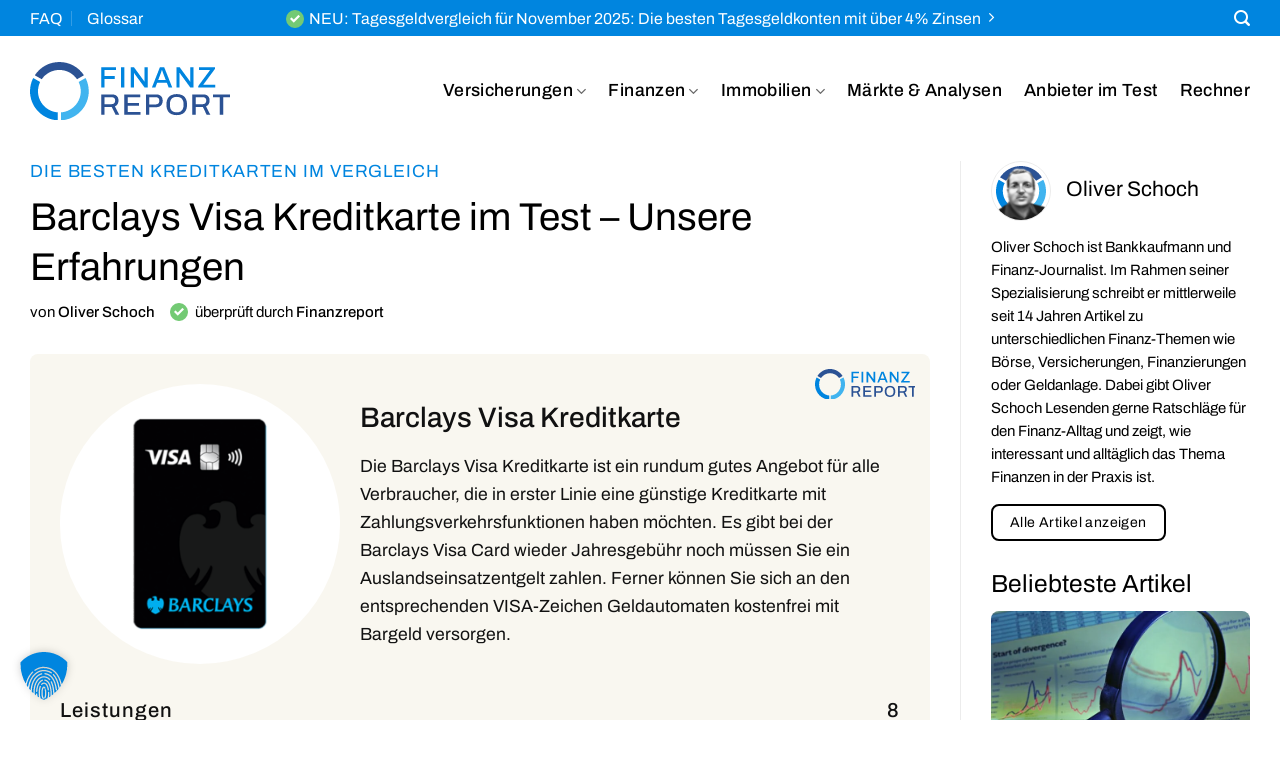

--- FILE ---
content_type: text/html; charset=UTF-8
request_url: https://www.finanzreport.com/review/barclays-visa-kreditkarte-unsere-erfahrungen-mit-dem-angebot/
body_size: 45639
content:
<!DOCTYPE html>
<html lang="de" class="loading-site no-js">
<head>
	<meta charset="UTF-8" />
	<link rel="profile" href="http://gmpg.org/xfn/11" />
	<link rel="pingback" href="https://www.finanzreport.com/xmlrpc.php" />

	<script>(function(html){html.className = html.className.replace(/\bno-js\b/,'js')})(document.documentElement);</script>
<meta name='robots' content='index, follow, max-image-preview:large, max-snippet:-1, max-video-preview:-1' />
	<style>img:is([sizes="auto" i], [sizes^="auto," i]) { contain-intrinsic-size: 3000px 1500px }</style>
	<meta name="viewport" content="width=device-width, initial-scale=1" />
	<!-- This site is optimized with the Yoast SEO plugin v26.3 - https://yoast.com/wordpress/plugins/seo/ -->
	<title>Barclays Visa Kreditkarte im Test - Finanzreport.com</title>
	<meta name="description" content="Die Barclays Visa Kreditkarte ist in Deutschland weit verbreitet. Der Test und Erfahrungsbericht der Kreditkarte von Finanzreport.com." />
	<link rel="canonical" href="https://www.finanzreport.com/review/barclays-visa-kreditkarte-unsere-erfahrungen-mit-dem-angebot/" />
	<meta property="og:locale" content="de_DE" />
	<meta property="og:type" content="article" />
	<meta property="og:title" content="Barclays Visa Kreditkarte im Test - Finanzreport.com" />
	<meta property="og:description" content="Die Barclays Visa Kreditkarte ist in Deutschland weit verbreitet. Der Test und Erfahrungsbericht der Kreditkarte von Finanzreport.com." />
	<meta property="og:url" content="https://www.finanzreport.com/review/barclays-visa-kreditkarte-unsere-erfahrungen-mit-dem-angebot/" />
	<meta property="og:site_name" content="Finanzreport.com" />
	<meta property="article:modified_time" content="2023-04-03T08:36:26+00:00" />
	<meta property="og:image" content="https://www.finanzreport.com/wp-content/uploads/2023/02/PRODUKT_barclays-visa.png" />
	<meta property="og:image:width" content="1200" />
	<meta property="og:image:height" content="1200" />
	<meta property="og:image:type" content="image/png" />
	<meta name="twitter:card" content="summary_large_image" />
	<meta name="twitter:label1" content="Geschätzte Lesezeit" />
	<meta name="twitter:data1" content="5 Minuten" />
	<script type="application/ld+json" class="yoast-schema-graph">{"@context":"https://schema.org","@graph":[{"@type":"WebPage","@id":"https://www.finanzreport.com/review/barclays-visa-kreditkarte-unsere-erfahrungen-mit-dem-angebot/","url":"https://www.finanzreport.com/review/barclays-visa-kreditkarte-unsere-erfahrungen-mit-dem-angebot/","name":"Barclays Visa Kreditkarte im Test - Finanzreport.com","isPartOf":{"@id":"https://www.finanzreport.com/#website"},"primaryImageOfPage":{"@id":"https://www.finanzreport.com/review/barclays-visa-kreditkarte-unsere-erfahrungen-mit-dem-angebot/#primaryimage"},"image":{"@id":"https://www.finanzreport.com/review/barclays-visa-kreditkarte-unsere-erfahrungen-mit-dem-angebot/#primaryimage"},"thumbnailUrl":"https://www.finanzreport.com/wp-content/uploads/2023/02/PRODUKT_barclays-visa.png","datePublished":"2023-02-15T06:10:48+00:00","dateModified":"2023-04-03T08:36:26+00:00","description":"Die Barclays Visa Kreditkarte ist in Deutschland weit verbreitet. Der Test und Erfahrungsbericht der Kreditkarte von Finanzreport.com.","breadcrumb":{"@id":"https://www.finanzreport.com/review/barclays-visa-kreditkarte-unsere-erfahrungen-mit-dem-angebot/#breadcrumb"},"inLanguage":"de","potentialAction":[{"@type":"ReadAction","target":["https://www.finanzreport.com/review/barclays-visa-kreditkarte-unsere-erfahrungen-mit-dem-angebot/"]}]},{"@type":"ImageObject","inLanguage":"de","@id":"https://www.finanzreport.com/review/barclays-visa-kreditkarte-unsere-erfahrungen-mit-dem-angebot/#primaryimage","url":"https://www.finanzreport.com/wp-content/uploads/2023/02/PRODUKT_barclays-visa.png","contentUrl":"https://www.finanzreport.com/wp-content/uploads/2023/02/PRODUKT_barclays-visa.png","width":1200,"height":1200,"caption":"Barclays Visa Kreditkarte - Unsere Erfahrungen mit dem Angebot"},{"@type":"BreadcrumbList","@id":"https://www.finanzreport.com/review/barclays-visa-kreditkarte-unsere-erfahrungen-mit-dem-angebot/#breadcrumb","itemListElement":[{"@type":"ListItem","position":1,"name":"Home","item":"https://www.finanzreport.com/"},{"@type":"ListItem","position":2,"name":"Testberichte","item":"https://www.finanzreport.com/testberichte/"},{"@type":"ListItem","position":3,"name":"Barclays Visa Kreditkarte im Test &#8211; Unsere Erfahrungen"}]},{"@type":"WebSite","@id":"https://www.finanzreport.com/#website","url":"https://www.finanzreport.com/","name":"Finanzreport.com","description":"","publisher":{"@id":"https://www.finanzreport.com/#organization"},"potentialAction":[{"@type":"SearchAction","target":{"@type":"EntryPoint","urlTemplate":"https://www.finanzreport.com/?s={search_term_string}"},"query-input":{"@type":"PropertyValueSpecification","valueRequired":true,"valueName":"search_term_string"}}],"inLanguage":"de"},{"@type":"Organization","@id":"https://www.finanzreport.com/#organization","name":"Finanzreport.com","url":"https://www.finanzreport.com/","logo":{"@type":"ImageObject","inLanguage":"de","@id":"https://www.finanzreport.com/#/schema/logo/image/","url":"https://www.finanzreport.com/wp-content/uploads/2022/07/Finanzreport-Logo_Secondary-Vertical-Logo.svg","contentUrl":"https://www.finanzreport.com/wp-content/uploads/2022/07/Finanzreport-Logo_Secondary-Vertical-Logo.svg","width":229,"height":67,"caption":"Finanzreport.com"},"image":{"@id":"https://www.finanzreport.com/#/schema/logo/image/"}}]}</script>
	<!-- / Yoast SEO plugin. -->


<link rel='dns-prefetch' href='//www.googletagmanager.com' />
<link rel='prefetch' href='https://www.finanzreport.com/wp-content/themes/flatsome/assets/js/flatsome.js?ver=e1ad26bd5672989785e1' />
<link rel='prefetch' href='https://www.finanzreport.com/wp-content/themes/flatsome/assets/js/chunk.slider.js?ver=3.19.9' />
<link rel='prefetch' href='https://www.finanzreport.com/wp-content/themes/flatsome/assets/js/chunk.popups.js?ver=3.19.9' />
<link rel='prefetch' href='https://www.finanzreport.com/wp-content/themes/flatsome/assets/js/chunk.tooltips.js?ver=3.19.9' />
<link rel="alternate" type="application/rss+xml" title="Finanzreport.com &raquo; Feed" href="https://www.finanzreport.com/feed/" />
<script type="text/javascript">
/* <![CDATA[ */
window._wpemojiSettings = {"baseUrl":"https:\/\/s.w.org\/images\/core\/emoji\/16.0.1\/72x72\/","ext":".png","svgUrl":"https:\/\/s.w.org\/images\/core\/emoji\/16.0.1\/svg\/","svgExt":".svg","source":{"concatemoji":"https:\/\/www.finanzreport.com\/wp-includes\/js\/wp-emoji-release.min.js?ver=6.8.3"}};
/*! This file is auto-generated */
!function(s,n){var o,i,e;function c(e){try{var t={supportTests:e,timestamp:(new Date).valueOf()};sessionStorage.setItem(o,JSON.stringify(t))}catch(e){}}function p(e,t,n){e.clearRect(0,0,e.canvas.width,e.canvas.height),e.fillText(t,0,0);var t=new Uint32Array(e.getImageData(0,0,e.canvas.width,e.canvas.height).data),a=(e.clearRect(0,0,e.canvas.width,e.canvas.height),e.fillText(n,0,0),new Uint32Array(e.getImageData(0,0,e.canvas.width,e.canvas.height).data));return t.every(function(e,t){return e===a[t]})}function u(e,t){e.clearRect(0,0,e.canvas.width,e.canvas.height),e.fillText(t,0,0);for(var n=e.getImageData(16,16,1,1),a=0;a<n.data.length;a++)if(0!==n.data[a])return!1;return!0}function f(e,t,n,a){switch(t){case"flag":return n(e,"\ud83c\udff3\ufe0f\u200d\u26a7\ufe0f","\ud83c\udff3\ufe0f\u200b\u26a7\ufe0f")?!1:!n(e,"\ud83c\udde8\ud83c\uddf6","\ud83c\udde8\u200b\ud83c\uddf6")&&!n(e,"\ud83c\udff4\udb40\udc67\udb40\udc62\udb40\udc65\udb40\udc6e\udb40\udc67\udb40\udc7f","\ud83c\udff4\u200b\udb40\udc67\u200b\udb40\udc62\u200b\udb40\udc65\u200b\udb40\udc6e\u200b\udb40\udc67\u200b\udb40\udc7f");case"emoji":return!a(e,"\ud83e\udedf")}return!1}function g(e,t,n,a){var r="undefined"!=typeof WorkerGlobalScope&&self instanceof WorkerGlobalScope?new OffscreenCanvas(300,150):s.createElement("canvas"),o=r.getContext("2d",{willReadFrequently:!0}),i=(o.textBaseline="top",o.font="600 32px Arial",{});return e.forEach(function(e){i[e]=t(o,e,n,a)}),i}function t(e){var t=s.createElement("script");t.src=e,t.defer=!0,s.head.appendChild(t)}"undefined"!=typeof Promise&&(o="wpEmojiSettingsSupports",i=["flag","emoji"],n.supports={everything:!0,everythingExceptFlag:!0},e=new Promise(function(e){s.addEventListener("DOMContentLoaded",e,{once:!0})}),new Promise(function(t){var n=function(){try{var e=JSON.parse(sessionStorage.getItem(o));if("object"==typeof e&&"number"==typeof e.timestamp&&(new Date).valueOf()<e.timestamp+604800&&"object"==typeof e.supportTests)return e.supportTests}catch(e){}return null}();if(!n){if("undefined"!=typeof Worker&&"undefined"!=typeof OffscreenCanvas&&"undefined"!=typeof URL&&URL.createObjectURL&&"undefined"!=typeof Blob)try{var e="postMessage("+g.toString()+"("+[JSON.stringify(i),f.toString(),p.toString(),u.toString()].join(",")+"));",a=new Blob([e],{type:"text/javascript"}),r=new Worker(URL.createObjectURL(a),{name:"wpTestEmojiSupports"});return void(r.onmessage=function(e){c(n=e.data),r.terminate(),t(n)})}catch(e){}c(n=g(i,f,p,u))}t(n)}).then(function(e){for(var t in e)n.supports[t]=e[t],n.supports.everything=n.supports.everything&&n.supports[t],"flag"!==t&&(n.supports.everythingExceptFlag=n.supports.everythingExceptFlag&&n.supports[t]);n.supports.everythingExceptFlag=n.supports.everythingExceptFlag&&!n.supports.flag,n.DOMReady=!1,n.readyCallback=function(){n.DOMReady=!0}}).then(function(){return e}).then(function(){var e;n.supports.everything||(n.readyCallback(),(e=n.source||{}).concatemoji?t(e.concatemoji):e.wpemoji&&e.twemoji&&(t(e.twemoji),t(e.wpemoji)))}))}((window,document),window._wpemojiSettings);
/* ]]> */
</script>
<link rel='stylesheet' id='mci-footnotes-jquery-tooltips-pagelayout-none-css' href='https://www.finanzreport.com/wp-content/plugins/footnotes/css/footnotes-jqttbrpl0.min.css?ver=2.7.3' type='text/css' media='all' />
<style id='wp-emoji-styles-inline-css' type='text/css'>

	img.wp-smiley, img.emoji {
		display: inline !important;
		border: none !important;
		box-shadow: none !important;
		height: 1em !important;
		width: 1em !important;
		margin: 0 0.07em !important;
		vertical-align: -0.1em !important;
		background: none !important;
		padding: 0 !important;
	}
</style>
<style id='wp-block-library-inline-css' type='text/css'>
:root{--wp-admin-theme-color:#007cba;--wp-admin-theme-color--rgb:0,124,186;--wp-admin-theme-color-darker-10:#006ba1;--wp-admin-theme-color-darker-10--rgb:0,107,161;--wp-admin-theme-color-darker-20:#005a87;--wp-admin-theme-color-darker-20--rgb:0,90,135;--wp-admin-border-width-focus:2px;--wp-block-synced-color:#7a00df;--wp-block-synced-color--rgb:122,0,223;--wp-bound-block-color:var(--wp-block-synced-color)}@media (min-resolution:192dpi){:root{--wp-admin-border-width-focus:1.5px}}.wp-element-button{cursor:pointer}:root{--wp--preset--font-size--normal:16px;--wp--preset--font-size--huge:42px}:root .has-very-light-gray-background-color{background-color:#eee}:root .has-very-dark-gray-background-color{background-color:#313131}:root .has-very-light-gray-color{color:#eee}:root .has-very-dark-gray-color{color:#313131}:root .has-vivid-green-cyan-to-vivid-cyan-blue-gradient-background{background:linear-gradient(135deg,#00d084,#0693e3)}:root .has-purple-crush-gradient-background{background:linear-gradient(135deg,#34e2e4,#4721fb 50%,#ab1dfe)}:root .has-hazy-dawn-gradient-background{background:linear-gradient(135deg,#faaca8,#dad0ec)}:root .has-subdued-olive-gradient-background{background:linear-gradient(135deg,#fafae1,#67a671)}:root .has-atomic-cream-gradient-background{background:linear-gradient(135deg,#fdd79a,#004a59)}:root .has-nightshade-gradient-background{background:linear-gradient(135deg,#330968,#31cdcf)}:root .has-midnight-gradient-background{background:linear-gradient(135deg,#020381,#2874fc)}.has-regular-font-size{font-size:1em}.has-larger-font-size{font-size:2.625em}.has-normal-font-size{font-size:var(--wp--preset--font-size--normal)}.has-huge-font-size{font-size:var(--wp--preset--font-size--huge)}.has-text-align-center{text-align:center}.has-text-align-left{text-align:left}.has-text-align-right{text-align:right}#end-resizable-editor-section{display:none}.aligncenter{clear:both}.items-justified-left{justify-content:flex-start}.items-justified-center{justify-content:center}.items-justified-right{justify-content:flex-end}.items-justified-space-between{justify-content:space-between}.screen-reader-text{border:0;clip-path:inset(50%);height:1px;margin:-1px;overflow:hidden;padding:0;position:absolute;width:1px;word-wrap:normal!important}.screen-reader-text:focus{background-color:#ddd;clip-path:none;color:#444;display:block;font-size:1em;height:auto;left:5px;line-height:normal;padding:15px 23px 14px;text-decoration:none;top:5px;width:auto;z-index:100000}html :where(.has-border-color){border-style:solid}html :where([style*=border-top-color]){border-top-style:solid}html :where([style*=border-right-color]){border-right-style:solid}html :where([style*=border-bottom-color]){border-bottom-style:solid}html :where([style*=border-left-color]){border-left-style:solid}html :where([style*=border-width]){border-style:solid}html :where([style*=border-top-width]){border-top-style:solid}html :where([style*=border-right-width]){border-right-style:solid}html :where([style*=border-bottom-width]){border-bottom-style:solid}html :where([style*=border-left-width]){border-left-style:solid}html :where(img[class*=wp-image-]){height:auto;max-width:100%}:where(figure){margin:0 0 1em}html :where(.is-position-sticky){--wp-admin--admin-bar--position-offset:var(--wp-admin--admin-bar--height,0px)}@media screen and (max-width:600px){html :where(.is-position-sticky){--wp-admin--admin-bar--position-offset:0px}}
</style>
<link rel='stylesheet' id='helpie-faq-bundle-styles-css' href='https://www.finanzreport.com/wp-content/plugins/helpie_faq-premium/assets/bundles/main.app.css?ver=1.27' type='text/css' media='all' />
<link rel='stylesheet' id='authors-list-css-css' href='https://www.finanzreport.com/wp-content/plugins/authors-list/backend/assets/css/front.css?ver=2.0.6.1' type='text/css' media='all' />
<link rel='stylesheet' id='jquery-ui-css-css' href='https://www.finanzreport.com/wp-content/plugins/authors-list/backend/assets/css/jquery-ui.css?ver=2.0.6.1' type='text/css' media='all' />
<link rel='stylesheet' id='contact-form-7-css' href='https://www.finanzreport.com/wp-content/plugins/contact-form-7/includes/css/styles.css?ver=6.1.3' type='text/css' media='all' />
<link rel='stylesheet' id='encyclopedia-css' href='https://www.finanzreport.com/wp-content/plugins/encyclopedia-pro/assets/css/encyclopedia.css?ver=6.8.3' type='text/css' media='all' />
<link rel='stylesheet' id='lets-review-api-css' href='https://www.finanzreport.com/wp-content/plugins/lets-review/assets/css/style-api.min.css?ver=3.4.0' type='text/css' media='all' />
<link rel='stylesheet' id='font-awesome-css' href='https://www.finanzreport.com/wp-content/plugins/lets-review/assets/fonts/fontawesome/css/fontawesome.min.css?ver=3.4.0' type='text/css' media='all' />
<link rel='stylesheet' id='font-awesome-regular-css' href='https://www.finanzreport.com/wp-content/plugins/lets-review/assets/fonts/fontawesome/css/regular.min.css?ver=3.4.0' type='text/css' media='all' />
<link rel='stylesheet' id='font-awesome-solid-css' href='https://www.finanzreport.com/wp-content/plugins/lets-review/assets/fonts/fontawesome/css/solid.min.css?ver=3.4.0' type='text/css' media='all' />
<link rel='stylesheet' id='photoswipe-css' href='https://www.finanzreport.com/wp-content/plugins/lets-review/assets/css/photoswipe.min.css?ver=4.1.3' type='text/css' media='all' />
<link rel='stylesheet' id='lets-review-css' href='https://www.finanzreport.com/wp-content/plugins/lets-review/assets/css/style.min.css?ver=3.4.0' type='text/css' media='all' />
<link rel='stylesheet' id='msw-vendor-css' href='https://www.finanzreport.com/wp-content/plugins/massive-stock-widgets/assets/public/css/vendor.min.css?ver=1.4.6' type='text/css' media='all' />
<link rel='stylesheet' id='msw-style-css' href='https://www.finanzreport.com/wp-content/plugins/massive-stock-widgets/assets/public/css/style.css?ver=1.4.6' type='text/css' media='all' />
<link rel='stylesheet' id='rp-public-styles-css' href='https://www.finanzreport.com/wp-content/plugins/reading-progress-bar/public/css/rp-public.css?ver=6.8.3' type='text/css' media='all' />
<link rel='stylesheet' id='widgetopts-styles-css' href='https://www.finanzreport.com/wp-content/plugins/widget-options/assets/css/widget-options.css?ver=4.1.3' type='text/css' media='all' />
<link rel='stylesheet' id='wppopups-pro-css' href='https://www.finanzreport.com/wp-content/plugins/wppopups/pro/assets/css/wppopups.css?ver=2.2.0.3' type='text/css' media='all' />
<link rel='stylesheet' id='wppopups-base-css' href='https://www.finanzreport.com/wp-content/plugins/wppopups/src/assets/css/wppopups-base.css?ver=2.2.0.3' type='text/css' media='all' />
<link rel='stylesheet' id='lets-review-widget-css' href='https://www.finanzreport.com/wp-content/plugins/lets-review/assets/css/style-widget.min.css?ver=3.4.0' type='text/css' media='all' />
<link rel='stylesheet' id='meks-author-widget-css' href='https://www.finanzreport.com/wp-content/plugins/meks-smart-author-widget/css/style.css?ver=1.1.5' type='text/css' media='all' />
<link rel='stylesheet' id='dashicons-css' href='https://www.finanzreport.com/wp-includes/css/dashicons.min.css?ver=6.8.3' type='text/css' media='all' />
<link rel='stylesheet' id='a-z-listing-css' href='https://www.finanzreport.com/wp-content/plugins/a-z-listing/css/a-z-listing-default.css?ver=4.3.1' type='text/css' media='all' />
<link rel='stylesheet' id='borlabs-cookie-custom-css' href='https://www.finanzreport.com/wp-content/cache/borlabs-cookie/1/borlabs-cookie-1-de.css?ver=3.3.19-110' type='text/css' media='all' />
<link rel='stylesheet' id='flatsome-main-css' href='https://www.finanzreport.com/wp-content/themes/flatsome/assets/css/flatsome.css?ver=3.19.9' type='text/css' media='all' />
<style id='flatsome-main-inline-css' type='text/css'>
@font-face {
				font-family: "fl-icons";
				font-display: block;
				src: url(https://www.finanzreport.com/wp-content/themes/flatsome/assets/css/icons/fl-icons.eot?v=3.19.9);
				src:
					url(https://www.finanzreport.com/wp-content/themes/flatsome/assets/css/icons/fl-icons.eot#iefix?v=3.19.9) format("embedded-opentype"),
					url(https://www.finanzreport.com/wp-content/themes/flatsome/assets/css/icons/fl-icons.woff2?v=3.19.9) format("woff2"),
					url(https://www.finanzreport.com/wp-content/themes/flatsome/assets/css/icons/fl-icons.ttf?v=3.19.9) format("truetype"),
					url(https://www.finanzreport.com/wp-content/themes/flatsome/assets/css/icons/fl-icons.woff?v=3.19.9) format("woff"),
					url(https://www.finanzreport.com/wp-content/themes/flatsome/assets/css/icons/fl-icons.svg?v=3.19.9#fl-icons) format("svg");
			}
</style>
<script type="text/javascript" src="https://www.finanzreport.com/wp-includes/js/jquery/jquery.min.js?ver=3.7.1" id="jquery-core-js"></script>
<script type="text/javascript" src="https://www.finanzreport.com/wp-includes/js/jquery/jquery-migrate.min.js?ver=3.4.1" id="jquery-migrate-js"></script>
<script type="text/javascript" src="https://www.finanzreport.com/wp-content/plugins/footnotes/js/jquery.tools.min.js?ver=1.2.7.redacted.2" id="mci-footnotes-jquery-tools-js"></script>
<script type="text/javascript" src="https://www.finanzreport.com/wp-includes/js/dist/hooks.min.js?ver=4d63a3d491d11ffd8ac6" id="wp-hooks-js"></script>
<script type="text/javascript" src="https://www.finanzreport.com/wp-content/plugins/massive-stock-widgets/assets/public/js/vendor.min.js?ver=1" id="msw-vendor-js"></script>
<script type="text/javascript" src="https://www.finanzreport.com/wp-content/plugins/reading-progress-bar/public/js/rp-public.js?ver=6.8.3" id="rp-public-scripts-js"></script>
<script type="text/javascript" id="wppopups-pro-js-js-extra">
/* <![CDATA[ */
var wppopups_pro_vars = {"enable_stats":"1","m_id":"","data_sampling":"","post_id":"4774","l18n":{"wait":"Please wait","seconds":"seconds"}};
/* ]]> */
</script>
<script type="text/javascript" src="https://www.finanzreport.com/wp-content/plugins/wppopups/pro/assets/js/wppopups.js?ver=2.2.0.3" id="wppopups-pro-js-js"></script>
<script data-no-optimize="1" data-no-minify="1" data-cfasync="false" nowprocket type="text/javascript" src="https://www.finanzreport.com/wp-content/cache/borlabs-cookie/1/borlabs-cookie-config-de.json.js?ver=3.3.19-130" id="borlabs-cookie-config-js"></script>
<script data-no-optimize="1" data-no-minify="1" data-cfasync="false" nowprocket type="text/javascript" src="https://www.finanzreport.com/wp-content/plugins/borlabs-cookie/assets/javascript/borlabs-cookie-tcf-stub.min.js?ver=3.3.19-130" id="borlabs-cookie-stub-js"></script>
<script data-borlabs-cookie-script-blocker-handle="google_gtagjs" data-borlabs-cookie-script-blocker-id="site-kit-analytics" type="text/template" data-borlabs-cookie-script-blocker-src="https://www.googletagmanager.com/gtag/js?id=GT-TWRWKTC" id="google_gtagjs-js"></script><script data-borlabs-cookie-script-blocker-handle="google_gtagjs" data-borlabs-cookie-script-blocker-id="site-kit-analytics" type="text/template" id="google_gtagjs-js-after">
/* <![CDATA[ */
window.dataLayer = window.dataLayer || [];function gtag(){dataLayer.push(arguments);}
gtag("set","linker",{"domains":["www.finanzreport.com"]});
gtag("js", new Date());
gtag("set", "developer_id.dZTNiMT", true);
gtag("config", "GT-TWRWKTC", {"googlesitekit_post_type":"review"});
/* ]]> */
</script><script type="text/javascript" id="ai-js-js-extra">
/* <![CDATA[ */
var MyAjax = {"ajaxurl":"https:\/\/www.finanzreport.com\/wp-admin\/admin-ajax.php","security":"a7a0394c76"};
/* ]]> */
</script>
<script type="text/javascript" src="https://www.finanzreport.com/wp-content/plugins/advanced-iframe/js/ai.min.js?ver=769119" id="ai-js-js"></script>
<link rel="https://api.w.org/" href="https://www.finanzreport.com/wp-json/" /><link rel="alternate" title="JSON" type="application/json" href="https://www.finanzreport.com/wp-json/wp/v2/review/4774" /><link rel="EditURI" type="application/rsd+xml" title="RSD" href="https://www.finanzreport.com/xmlrpc.php?rsd" />
<meta name="generator" content="WordPress 6.8.3" />
<link rel='shortlink' href='https://www.finanzreport.com/?p=4774' />
<link rel="alternate" title="oEmbed (JSON)" type="application/json+oembed" href="https://www.finanzreport.com/wp-json/oembed/1.0/embed?url=https%3A%2F%2Fwww.finanzreport.com%2Freview%2Fbarclays-visa-kreditkarte-unsere-erfahrungen-mit-dem-angebot%2F" />
<link rel="alternate" title="oEmbed (XML)" type="text/xml+oembed" href="https://www.finanzreport.com/wp-json/oembed/1.0/embed?url=https%3A%2F%2Fwww.finanzreport.com%2Freview%2Fbarclays-visa-kreditkarte-unsere-erfahrungen-mit-dem-angebot%2F&#038;format=xml" />
<meta name="generator" content="Site Kit by Google 1.165.0" /><link rel="preload" href="https://wct-2.com/wct.js?type=session" as="script"><script data-borlabs-cookie-script-blocker-id='wecantrack' type="text/template" data-ezscrex="false" async>(function(w, c, t, u) {
    w._wct = w._wct || {}; w._wct = u;
    var s = c.createElement(t);
    s.type = 'text/javascript'; s.async = true; s.src = 'https://wct-2.com/wct.js?type=session';
    var r = c.getElementsByTagName(t)[0];
    r.parentNode.insertBefore(s, r);
}(window, document, 'script', {
    'uid' : '7U7lPc',
    'google_tracking_id' : 'UA-234286562-3',
    'page_mutations' : true,
    'redirect_through' : 'https://www.finanzreport.com/go',
    'proxy' : 'https://wct-2.com',
    'auto_tagging' : true
}));</script><meta name="facebook-domain-verification" content="hicz4u5udf9g4hi7ryhj8g7qmhiw0g" />

<meta name="ahrefs-site-verification" content="a438e4e98469e2e8f770fe9e9340373cbb05f83c7e1fdb8aecce13994ce427e6">

<!-- Meta Pixel Code
<script>
!function(f,b,e,v,n,t,s)
{if(f.fbq)return;n=f.fbq=function(){n.callMethod?
n.callMethod.apply(n,arguments):n.queue.push(arguments)};
if(!f._fbq)f._fbq=n;n.push=n;n.loaded=!0;n.version='2.0';
n.queue=[];t=b.createElement(e);t.async=!0;
t.src=v;s=b.getElementsByTagName(e)[0];
s.parentNode.insertBefore(t,s)}(window, document,'script',
'https://connect.facebook.net/en_US/fbevents.js');
fbq('init', '891603651810669');
fbq('track', 'PageView');
</script>
<noscript><img height="1" width="1" style="display:none"
src="https://www.facebook.com/tr?id=891603651810669&ev=PageView&noscript=1"
/></noscript>
End Meta Pixel Code -->

<script data-borlabs-cookie-script-blocker-id='microsoft-advertising-universal' type='text/template'>(function(w,d,t,r,u){var f,n,i;w[u]=w[u]||[],f=function(){var o={ti:"187009480"};o.q=w[u],w[u]=new UET(o),w[u].push("pageLoad")},n=d.createElement(t),n.src=r,n.async=1,n.onload=n.onreadystatechange=function(){var s=this.readyState;s&&s!=="loaded"&&s!=="complete"||(f(),n.onload=n.onreadystatechange=null)},i=d.getElementsByTagName(t)[0],i.parentNode.insertBefore(n,i)})(window,document,"script","//bat.bing.com/bat.js","uetq");</script>

<meta name="verification" content="05561c545976a970fea225988eed7765" /><script nowprocket data-no-optimize="1" data-no-minify="1" data-cfasync="false" data-borlabs-cookie-script-blocker-ignore>
if ('{{ iab-tcf-enabled }}' === '1' && ('0' === '1' || '1' === '1')) {
    window['gtag_enable_tcf_support'] = true;
}
window.dataLayer = window.dataLayer || [];
if (typeof gtag !== 'function') {
    function gtag() {
        dataLayer.push(arguments);
    }
}
gtag('set', 'developer_id.dYjRjMm', true);
if ('0' === '1' || '1' === '1') {
    if (window.BorlabsCookieGoogleConsentModeDefaultSet !== true) {
        let getCookieValue = function (name) {
            return document.cookie.match('(^|;)\\s*' + name + '\\s*=\\s*([^;]+)')?.pop() || '';
        };
        let cookieValue = getCookieValue('borlabs-cookie-gcs');
        let consentsFromCookie = {};
        if (cookieValue !== '') {
            consentsFromCookie = JSON.parse(decodeURIComponent(cookieValue));
        }
        let defaultValues = {
            'ad_storage': 'denied',
            'ad_user_data': 'denied',
            'ad_personalization': 'denied',
            'analytics_storage': 'denied',
            'functionality_storage': 'denied',
            'personalization_storage': 'denied',
            'security_storage': 'denied',
            'wait_for_update': 500,
        };
        gtag('consent', 'default', { ...defaultValues, ...consentsFromCookie });
    }
    window.BorlabsCookieGoogleConsentModeDefaultSet = true;
    let borlabsCookieConsentChangeHandler = function () {
        window.dataLayer = window.dataLayer || [];
        if (typeof gtag !== 'function') { function gtag(){dataLayer.push(arguments);} }

        let getCookieValue = function (name) {
            return document.cookie.match('(^|;)\\s*' + name + '\\s*=\\s*([^;]+)')?.pop() || '';
        };
        let cookieValue = getCookieValue('borlabs-cookie-gcs');
        let consentsFromCookie = {};
        if (cookieValue !== '') {
            consentsFromCookie = JSON.parse(decodeURIComponent(cookieValue));
        }

        consentsFromCookie.analytics_storage = BorlabsCookie.Consents.hasConsent('google-analytics-site-kit') ? 'granted' : 'denied';

        BorlabsCookie.CookieLibrary.setCookie(
            'borlabs-cookie-gcs',
            JSON.stringify(consentsFromCookie),
            BorlabsCookie.Settings.automaticCookieDomainAndPath.value ? '' : BorlabsCookie.Settings.cookieDomain.value,
            BorlabsCookie.Settings.cookiePath.value,
            BorlabsCookie.Cookie.getPluginCookie().expires,
            BorlabsCookie.Settings.cookieSecure.value,
            BorlabsCookie.Settings.cookieSameSite.value
        );
    }
    document.addEventListener('borlabs-cookie-consent-saved', borlabsCookieConsentChangeHandler);
    document.addEventListener('borlabs-cookie-handle-unblock', borlabsCookieConsentChangeHandler);
}
if ('0' === '1') {
    document.addEventListener('borlabs-cookie-after-init', function () {
		window.BorlabsCookie.Unblock.unblockScriptBlockerId('site-kit-analytics');
	});
}
</script><style type="text/css">.helpie-faq.accordions .helpie-mark{background-color:#ff0!important}.helpie-faq.accordions .helpie-mark{color:#000!important}.helpie-faq.accordions.custom-styles .accordion .accordion__item .accordion__header{padding-top:15px;padding-right:15px;padding-bottom:15px;padding-left:15px;}.helpie-faq.custom-styles .accordion__item .accordion__header .accordion__title .accordion__title-icon i{color:#44596B!important}.helpie-faq.accordions.custom-styles .accordion .accordion__item .accordion__body{padding-top:15px;padding-right:15px;padding-bottom:0px;padding-left:15px;}.helpie-faq.accordions.custom-styles .accordion .accordion__item{border-top-width:0px;border-right-width:0px;border-bottom-width:1px;border-left-width:0px;border-color:#44596B;border-style:solid;}.helpie-faq.custom-styles .accordion .accordion__item{margin-top:0px;margin-right:0px;margin-bottom:0px;margin-left:0px;}.helpie-faq.custom-styles .accordion__item .accordion__header .accordion__toggle .accordion__toggle-icons{color:#44596B!important}.helpie-faq.custom-styles .accordion__header:after,.helpie-faq.custom-styles .accordion__header:before{background-color:#44596B!important}.helpie-faq.custom-styles .accordion__category.accordion__heading .accordion__title-icon i,.helpie-faq.custom-styles .accordion__category.accordion__item:not(.accordion__body) > .accordion__header .accordion__title .accordion__title-icon i{color:#44596B!important}.helpie-faq-form__toggle{padding-top:15px!important;padding-right:15px!important;padding-bottom:15px!important;padding-left:15px!important;}.helpie-faq-form__submit{padding-top:15px!important;padding-right:15px!important;padding-bottom:15px!important;padding-left:15px!important;}</style><link rel="icon" href="https://www.finanzreport.com/wp-content/uploads/2022/07/cropped-Finanzreport_website-icon-320x320.png" sizes="32x32" />
<link rel="icon" href="https://www.finanzreport.com/wp-content/uploads/2022/07/cropped-Finanzreport_website-icon-320x320.png" sizes="192x192" />
<link rel="apple-touch-icon" href="https://www.finanzreport.com/wp-content/uploads/2022/07/cropped-Finanzreport_website-icon-320x320.png" />
<meta name="msapplication-TileImage" content="https://www.finanzreport.com/wp-content/uploads/2022/07/cropped-Finanzreport_website-icon-320x320.png" />
<style id="custom-css" type="text/css">:root {--primary-color: #0085df;--fs-color-primary: #0085df;--fs-color-secondary: #2b5294;--fs-color-success: #7a9c59;--fs-color-alert: #b20000;--fs-experimental-link-color: #0085df;--fs-experimental-link-color-hover: #2b5294;}.tooltipster-base {--tooltip-color: #fff;--tooltip-bg-color: #000;}.off-canvas-right .mfp-content, .off-canvas-left .mfp-content {--drawer-width: 300px;}.container-width, .full-width .ubermenu-nav, .container, .row{max-width: 1250px}.row.row-collapse{max-width: 1220px}.row.row-small{max-width: 1242.5px}.row.row-large{max-width: 1280px}.header-main{height: 110px}#logo img{max-height: 110px}#logo{width:200px;}#logo img{padding:15px 0;}.stuck #logo img{padding:15px 0;}.header-top{min-height: 36px}.transparent .header-main{height: 110px}.transparent #logo img{max-height: 110px}.has-transparent + .page-title:first-of-type,.has-transparent + #main > .page-title,.has-transparent + #main > div > .page-title,.has-transparent + #main .page-header-wrapper:first-of-type .page-title{padding-top: 140px;}.header.show-on-scroll,.stuck .header-main{height:80px!important}.stuck #logo img{max-height: 80px!important}.header-bg-color {background-color: #ffffff}.header-bottom {background-color: #f1f1f1}.top-bar-nav > li > a{line-height: 16px }.stuck .header-main .nav > li > a{line-height: 16px }@media (max-width: 549px) {.header-main{height: 80px}#logo img{max-height: 80px}}.nav-dropdown{font-size:100%}.nav-dropdown-has-arrow li.has-dropdown:after{border-bottom-color: #f2f5f9;}.nav .nav-dropdown{background-color: #f2f5f9}body{color: #000000}h1,h2,h3,h4,h5,h6,.heading-font{color: #000000;}body{font-size: 110%;}@media screen and (max-width: 549px){body{font-size: 110%;}}body{font-family: Archivo, sans-serif;}body {font-weight: 400;font-style: normal;}.nav > li > a {font-family: Archivo, sans-serif;}.mobile-sidebar-levels-2 .nav > li > ul > li > a {font-family: Archivo, sans-serif;}.nav > li > a,.mobile-sidebar-levels-2 .nav > li > ul > li > a {font-weight: 500;font-style: normal;}h1,h2,h3,h4,h5,h6,.heading-font, .off-canvas-center .nav-sidebar.nav-vertical > li > a{font-family: Archivo, sans-serif;}h1,h2,h3,h4,h5,h6,.heading-font,.banner h1,.banner h2 {font-weight: 500;font-style: normal;}.alt-font{font-family: "Dancing Script", sans-serif;}.alt-font {font-weight: 400!important;font-style: normal!important;}button,.button{text-transform: none;}.nav > li > a, .links > li > a{text-transform: none;}h3.widget-title,span.widget-title{text-transform: none;}.header:not(.transparent) .top-bar-nav > li > a {color: #ffffff;}.header:not(.transparent) .header-nav-main.nav > li > a {color: #000000;}.header:not(.transparent) .header-nav-main.nav > li > a:hover,.header:not(.transparent) .header-nav-main.nav > li.active > a,.header:not(.transparent) .header-nav-main.nav > li.current > a,.header:not(.transparent) .header-nav-main.nav > li > a.active,.header:not(.transparent) .header-nav-main.nav > li > a.current{color: #0085df;}.header-nav-main.nav-line-bottom > li > a:before,.header-nav-main.nav-line-grow > li > a:before,.header-nav-main.nav-line > li > a:before,.header-nav-main.nav-box > li > a:hover,.header-nav-main.nav-box > li.active > a,.header-nav-main.nav-pills > li > a:hover,.header-nav-main.nav-pills > li.active > a{color:#FFF!important;background-color: #0085df;}input[type='submit'], input[type="button"], button:not(.icon), .button:not(.icon){border-radius: 8px!important}.footer-2{background-color: #1e3967}.absolute-footer, html{background-color: #1e3967}.nav-vertical-fly-out > li + li {border-top-width: 1px; border-top-style: solid;}.label-new.menu-item > a:after{content:"Neu";}.label-hot.menu-item > a:after{content:"Hot";}.label-sale.menu-item > a:after{content:"Aktion";}.label-popular.menu-item > a:after{content:"Beliebt";}</style><style id="kirki-inline-styles">/* vietnamese */
@font-face {
  font-family: 'Archivo';
  font-style: normal;
  font-weight: 400;
  font-stretch: 100%;
  font-display: swap;
  src: url(https://www.finanzreport.com/wp-content/fonts/archivo/k3kPo8UDI-1M0wlSV9XAw6lQkqWY8Q82sLySOxK-vA.woff2) format('woff2');
  unicode-range: U+0102-0103, U+0110-0111, U+0128-0129, U+0168-0169, U+01A0-01A1, U+01AF-01B0, U+0300-0301, U+0303-0304, U+0308-0309, U+0323, U+0329, U+1EA0-1EF9, U+20AB;
}
/* latin-ext */
@font-face {
  font-family: 'Archivo';
  font-style: normal;
  font-weight: 400;
  font-stretch: 100%;
  font-display: swap;
  src: url(https://www.finanzreport.com/wp-content/fonts/archivo/k3kPo8UDI-1M0wlSV9XAw6lQkqWY8Q82sLyTOxK-vA.woff2) format('woff2');
  unicode-range: U+0100-02BA, U+02BD-02C5, U+02C7-02CC, U+02CE-02D7, U+02DD-02FF, U+0304, U+0308, U+0329, U+1D00-1DBF, U+1E00-1E9F, U+1EF2-1EFF, U+2020, U+20A0-20AB, U+20AD-20C0, U+2113, U+2C60-2C7F, U+A720-A7FF;
}
/* latin */
@font-face {
  font-family: 'Archivo';
  font-style: normal;
  font-weight: 400;
  font-stretch: 100%;
  font-display: swap;
  src: url(https://www.finanzreport.com/wp-content/fonts/archivo/k3kPo8UDI-1M0wlSV9XAw6lQkqWY8Q82sLydOxI.woff2) format('woff2');
  unicode-range: U+0000-00FF, U+0131, U+0152-0153, U+02BB-02BC, U+02C6, U+02DA, U+02DC, U+0304, U+0308, U+0329, U+2000-206F, U+20AC, U+2122, U+2191, U+2193, U+2212, U+2215, U+FEFF, U+FFFD;
}
/* vietnamese */
@font-face {
  font-family: 'Archivo';
  font-style: normal;
  font-weight: 500;
  font-stretch: 100%;
  font-display: swap;
  src: url(https://www.finanzreport.com/wp-content/fonts/archivo/k3kPo8UDI-1M0wlSV9XAw6lQkqWY8Q82sLySOxK-vA.woff2) format('woff2');
  unicode-range: U+0102-0103, U+0110-0111, U+0128-0129, U+0168-0169, U+01A0-01A1, U+01AF-01B0, U+0300-0301, U+0303-0304, U+0308-0309, U+0323, U+0329, U+1EA0-1EF9, U+20AB;
}
/* latin-ext */
@font-face {
  font-family: 'Archivo';
  font-style: normal;
  font-weight: 500;
  font-stretch: 100%;
  font-display: swap;
  src: url(https://www.finanzreport.com/wp-content/fonts/archivo/k3kPo8UDI-1M0wlSV9XAw6lQkqWY8Q82sLyTOxK-vA.woff2) format('woff2');
  unicode-range: U+0100-02BA, U+02BD-02C5, U+02C7-02CC, U+02CE-02D7, U+02DD-02FF, U+0304, U+0308, U+0329, U+1D00-1DBF, U+1E00-1E9F, U+1EF2-1EFF, U+2020, U+20A0-20AB, U+20AD-20C0, U+2113, U+2C60-2C7F, U+A720-A7FF;
}
/* latin */
@font-face {
  font-family: 'Archivo';
  font-style: normal;
  font-weight: 500;
  font-stretch: 100%;
  font-display: swap;
  src: url(https://www.finanzreport.com/wp-content/fonts/archivo/k3kPo8UDI-1M0wlSV9XAw6lQkqWY8Q82sLydOxI.woff2) format('woff2');
  unicode-range: U+0000-00FF, U+0131, U+0152-0153, U+02BB-02BC, U+02C6, U+02DA, U+02DC, U+0304, U+0308, U+0329, U+2000-206F, U+20AC, U+2122, U+2191, U+2193, U+2212, U+2215, U+FEFF, U+FFFD;
}/* vietnamese */
@font-face {
  font-family: 'Dancing Script';
  font-style: normal;
  font-weight: 400;
  font-display: swap;
  src: url(https://www.finanzreport.com/wp-content/fonts/dancing-script/If2cXTr6YS-zF4S-kcSWSVi_sxjsohD9F50Ruu7BMSo3Rep8ltA.woff2) format('woff2');
  unicode-range: U+0102-0103, U+0110-0111, U+0128-0129, U+0168-0169, U+01A0-01A1, U+01AF-01B0, U+0300-0301, U+0303-0304, U+0308-0309, U+0323, U+0329, U+1EA0-1EF9, U+20AB;
}
/* latin-ext */
@font-face {
  font-family: 'Dancing Script';
  font-style: normal;
  font-weight: 400;
  font-display: swap;
  src: url(https://www.finanzreport.com/wp-content/fonts/dancing-script/If2cXTr6YS-zF4S-kcSWSVi_sxjsohD9F50Ruu7BMSo3ROp8ltA.woff2) format('woff2');
  unicode-range: U+0100-02BA, U+02BD-02C5, U+02C7-02CC, U+02CE-02D7, U+02DD-02FF, U+0304, U+0308, U+0329, U+1D00-1DBF, U+1E00-1E9F, U+1EF2-1EFF, U+2020, U+20A0-20AB, U+20AD-20C0, U+2113, U+2C60-2C7F, U+A720-A7FF;
}
/* latin */
@font-face {
  font-family: 'Dancing Script';
  font-style: normal;
  font-weight: 400;
  font-display: swap;
  src: url(https://www.finanzreport.com/wp-content/fonts/dancing-script/If2cXTr6YS-zF4S-kcSWSVi_sxjsohD9F50Ruu7BMSo3Sup8.woff2) format('woff2');
  unicode-range: U+0000-00FF, U+0131, U+0152-0153, U+02BB-02BC, U+02C6, U+02DA, U+02DC, U+0304, U+0308, U+0329, U+2000-206F, U+20AC, U+2122, U+2191, U+2193, U+2212, U+2215, U+FEFF, U+FFFD;
}</style><style id='custom-css-pro'>/*** ADMIN Start ***/
#wp-admin-bar-flatsome-activate, #wp-admin-bar-helpie-review-settings {
display:none;
}
#wp-admin-bar-ilj .ilj_admin_bar_container {
    margin-right:0!important;
}
#wp-admin-bar-ilj #progressbar>div {
    background-color:#c3c4c7;
}
/*** ADMIN End ***/


/*** VARIABLES Start ***/
:root {
    --a-z-listing-column-count: 3;
}
/*** VARIABLES End ***/


/*** FONT Start ***/
h1, .h1, h2, .h2, h3, .h3, h4, .h4, h5, .h5, h6, .h6, .heading-font, .banner h1, .banner h2 {
    font-weight: normal;
    line-height:1.3;
    margin-bottom:.5em;
}
.h1, h1 {
    font-size: 2.2em;
}
.h2, h2 {
    font-size: 1.8em;
}
.h3, h3 {
    font-size: 1.4em;
}
.h6, h6 {
    opacity: 1;
}
th, td {
    color:#000;
}
.dark, .dark p, .dark td {
    color: #fff;
}
.box-overlay.dark .box-text, .box-shade.dark .box-text {
    text-shadow:none;
}
/*** FONT End ***/


/*** CUSTOMIZATION Start ***/
.checkmark-list li {
    list-style: none;
    margin-bottom: 0;
    padding-left:1.5em;
    margin-left:0!important;
    text-indent:-1em;
}
.checkmark-list li:before {
    font-family: 'fl-icons'!important;
    content: "\e00a";
    speak: none!important;
    width:1em;
    position: relative;
    left:.5em;
    margin: 0;
    padding: 0;
    display: inline-block;
    font-style: normal!important;
    font-weight: normal!important;
    font-variant: normal!important;
    text-transform: none!important;
}
.checkmark-list.blue li:before {
    color:#0085DF;
}
.checkmark-list.green li:before {
    color:#73CA74;
}

ol.steps-list {
    counter-reset: section;
    list-style:none;
    position:relative;
}
.steps-list li {
    margin-left:14.5px!important;
    padding-left:25px;
    border-left:3px solid #fff;
    margin-bottom:0;
    padding-bottom:1em;
}
.steps-list li:before {
    counter-increment: section;
    content:counter(section);
    position:absolute;
    left:0px;
    margin-top:0px;
    width:32px!important;
    height:32px!important;
    text-align:center;
    background-color:#fff;
    border:2px solid #0085DF;
    border-radius:50%;
    color: #0085DF;
    font-weight:600;
    font-size:18px;
    line-height:28px;
}
.steps-list li:last-child {
    border-color:transparent;
    padding-bottom:0;
}

.icon-box.vertical-center {
    align-items: center;
}
.icon-box-center .icon-box-img {
    margin-bottom:10px;
}
.icon-box-center h4 {
    margin-top:0;
}
.icon-box-img svg {
    display:block;
    padding-top:0;
}

.section-page-header h1 {
    font-size:2.8em;
}
.section-page-header p {
    font-size:1.2em;
}

.no-margin-bottom {
    margin-bottom:0!important;
}
/*** CUSTOMIZATION End ***/


/*** CLEAN Start ***/
body.bc-clean- .hide-for-clean {
    display:none;
}
/*** CLEAN End ***/


/*** BUTTONS Start ***/
.button, button, input[type=submit], input[type=reset], input[type=button] {
    text-transform:none;
    font-weight:500;
}
.white.is-outline:hover {
    color:#000!important;
}
/*** BUTTONS End ***/


/*** INPUTS Start ***/
.select-resize-ghost, .select2-container .select2-choice, .select2-container .select2-selection, input[type=date], input[type=email], input[type=number], input[type=password], input[type=search], input[type=tel], input[type=text], input[type=url], select, textarea, input[type=email]:focus, input[type=number]:focus, input[type=password]:focus, input[type=search]:focus, input[type=tel]:focus, input[type=text]:focus, select:focus, textarea:focus {
    box-shadow:none!important;
}
input[type=email]:focus, input[type=number]:focus, input[type=password]:focus, input[type=search]:focus, input[type=tel]:focus, input[type=text]:focus, select:focus, textarea:focus {
    border-color:#0085DF!important;
}
/*** INPUTS End ***/


/*** LAYOUT Start ***/
html {
    background:transparent;
}
.page-wrapper {
    padding-top:45px;
    padding-bottom:45px;
}
/*** LAYOUT End ***/


/*** HEADER Start ***/
#logo {
    text-align:left;
}
.nav-dark .is-outline, .dark .nav>li>a, .dark .nav>li.html, .dark .nav-vertical li li.menu-item-has-children>a, .dark .nav-vertical>li>ul li a, .dark .nav-vertical-fly-out>li>a, .nav-dropdown.dark>li>a, .nav-dropdown.dark .nav-column>li>a, .nav-dark .nav>li>a, .nav-dark .nav>li>button {
    color:#fff;
}
.dark .nav>li>a:hover, .dark .nav>li.active>a, .dark .nav>li>a.active, .nav-dark .nav>li.current>a, .nav-dark .nav>li>a:hover, .nav-dark .nav>li.active>a, .nav-dropdown.dark>li>a:hover, .nav-dropdown.dark .nav-column>li>a:hover, .dark .nav-vertical-fly-out>li>a:hover, .nav-dark a.plain:hover, .nav-dark .nav>li>a.active {
    color:#0085DF;
}
.nav-dark .nav>li.header-divider {
    border-color:#fff;
}
.nav-dark .nav > li > a > i:not(.icon-angle-down) {
    color:#fff!important;
}
.nav-dark .nav > li > a:hover > i:not(.icon-angle-down) {
    color:#0085DF!important;
}
/*** HEADER End ***/


/*** TOP BAR Start ***/
#top-bar .nav>li>a, #top-bar .nav-small.nav>li.html, #top-bar .nav>li.header-block {
    font-size:.9em;
}
#top-bar.nav-dark .nav>li a {
    color:#fff;
}
#top-bar.nav-dark .nav>li a:hover {
    color:#E3EDFF;
}
.top-bar-slider p {
    display:none;
}
#top-bar .nav>li.html p>a:before {
    width:18px;
    height:18px;
    line-height:18px;
    background:#73CA74;
    color:#fff;
    display:inline-block;
    position:relative;
    top:-1px;
    margin-right:.5em;
    border-radius:100%;
    text-align:center;
    font-family: 'fl-icons'!important;
    font-size: 10px;
    content: "\e00a";
}
#top-bar .nav>li.html p>a:after {
    font-family: fl-icons!important;
    margin-left:.5em;
    content: "";
}
/*** TOP BAR End ***/


/*** FLATSOME MEGA MENU Start ***/
@media (min-width: 850px) {
.header-main:hover {
    background:#F2F5F9!important;
    -webkit-box-shadow: 1px 1px 10px rgb(0 0 0 / 15%);
    box-shadow: 1px 1px 10px rgb(0 0 0 / 15%);
    -webkit-transition: background .4s;
    -o-transition: background .4s;
    transition: background .4s;
}
.nav-dark .header-main:hover .header-logo {
    display:block!important;
}
.nav-dark .header-main:hover .header-logo-dark {
    display:none!important;
}
.nav-dark .header-main:hover .nav>li>a {
    color:#000;
}
.nav-dark .header-main:hover .nav > li > a > i:not(.icon-angle-down) {
    color:#0085DF!important;
}
.nav-dark .header-main:hover .nav > li > a > i:not(.icon-angle-down) {
    color:#000!important;
}
}

.nav-dark .nav-dropdown .button.is-outline {
    color:#000;
}
.nav-dark .button.is-outline:hover {
    color:#fff;
}
.nav-dark .nav-dropdown a.plain:hover {
    color:#000;
    opacity:1;
}


.menu-item-design-full-width .nav-dropdown {
    clip-path: inset(0px 0px -10px 0px);
    margin-top:-1px;
    padding-top:15px;
    padding-bottom:45px;
}
.header-wrapper.stuck .menu-item-design-full-width .nav-dropdown {
    padding-top:15px;
}
.nav-dropdown {
    color:#000;
}
.nav-dropdown > .row {
    margin-left:auto!important;
    margin-right:auto!important;
}
.nav-dropdown .ux-menu-link__link {
    min-height:none;
    padding-top:.25em;
    padding-bottom:.25em;
    border:0!important;
}
.nav-dropdown .ux-menu-link__link:hover {
     color: #0085DF;
 }
.nav-dropdown .box-blog-post {
    border-radius:8px;
    overflow:hidden;
}
.nav-dropdown .box-blog-post .box-image {
    border-radius:0;
}
.nav-dropdown .box-text a {
    color:#000;
}
.nav-dropdown .box-text a:hover, .box-text a:hover {
    color:#0085DF;
}
/*** FLATSOME MEGA MENU End ***/


/*** ICON BOX Start ***/
.nav-dropdown .icon-box {
    align-items: center;
}
.nav-dropdown .icon-box .icon-box-img {
    border-radius:50%;
    padding:20px;
    background:#0085DF;
}
.nav-dropdown .icon-box h3 {
    font-size:1.25em;
}
.nav-dropdown a:hover .icon-box h3 {
    color:#0085DF;
}
/*** ICON BOX End ***/


/*** OFF CANVAS NAVIGATION Start ***/
.off-canvas-right .mfp-content, .off-canvas-left .mfp-content {
    width:100%;
    background-color:#1E3967;
}
.mfp-ready .mfp-close {
    opacity:1;
    top:10px;
    right:10px;
}
.mfp-ready .mfp-close svg {
    fill:#fff;
}
.nav-slide {
    padding-top:0;
}
.mobile-sidebar .nav-vertical>li+li, .mobile-sidebar-levels-2 .nav-slide>li>ul.children>li:not(.nav-slide-header), .mobile-sidebar-levels-2 .nav-slide>li>.sub-menu>li:not(.nav-slide-header) {
    border:0!important;
    padding-left:0;
}
.mobile-sidebar .nav>li>a, .mobile-sidebar-levels-2 .nav-slide>li>ul.children>li:not(.nav-slide-header)>a, .mobile-sidebar-levels-2 .nav-slide>li>.sub-menu>li:not(.nav-slide-header)>a {
    color:#fff;
    font-size:1em;
    font-weight:normal;
    padding:10px 30px!important;
}
.mobile-sidebar-levels-2 .nav-slide>li>ul.children>li:not(.nav-slide-header)>a, .mobile-sidebar-levels-2 .nav-slide>li>.sub-menu>li:not(.nav-slide-header)>a {
    padding-left:45px!important;
}
/*.nav-sidebar.nav-vertical>li.menu-item.active, .nav-sidebar.nav-vertical>li.menu-item:hover {
    background:transparent!important;
}*/
.mobile-sidebar .nav>li .toggle {
    margin-right:20px;
    opacity:1;
    color:#fff;
}
.mobile-sidebar .nav>li .toggle i {
    font-size:1.4em;
}

.nav-slide-header {
    padding:0 30px 0 45px!important;
}
.nav-slide-header .toggle {
    opacity:1;
    font-size:1.6em;
    font-weight:normal;
    margin:0!important;
    padding-left:0;
}
.nav-slide-header .toggle i {
    font-size:1em!important;
    position:absolute;
    top:18px;
    left:-45px;
    width:45px;
    text-align:center;
}

.mobile-sidebar-levels-2 .nav-slide>li>ul.children>li:not(.nav-slide-header)>a, .mobile-sidebar-levels-2 .nav-slide>li>.sub-menu>li:not(.nav-slide-header)>a {
    text-transform:none;
}

.off-canvas:not(.off-canvas-center) li.html {
    padding:15px 15px 20px 15px;
}

.mobile-sidebar .form-flat input:not([type=submit]) {
    background-color:#fff;
    color:#000;
    border-color:#fff;
    font-size:1.1em;
}
.mobile-sidebar .form-flat input:not([type=submit])::placeholder {
    color:#000;
}
.mobile-sidebar .form-flat input:not([type=submit]):focus {
    bordr-color:#41B4EF!important;
}
.mobile-sidebar .autocomplete-suggestion {
    border-color:#fff;
    padding-left:0;
    padding-right:0;
}
.mobile-sidebar .autocomplete-suggestion img {
    width:50px;
    height:50px;
}

.mobile-menu-logo img {
    height:60px;
    width:168.67px!important;
}
/*** OFF CANVAS NAVIGATION End ***/


/*** SEARCH LIGHTBOX Start ***/
.mfp-container {
    padding:15px;
}
#search-lightbox {
    font-size:1em;
}
#search-lightbox.dark .form-flat input:not([type=submit]) {
    background-color:#fff!important;
    border-color:#fff!important;
    color:#000!important;
}
#search-lightbox.dark .form-flat input:not([type=submit])::placeholder {
    color:#000!important;
}
#search-lightbox.dark .form-flat .button.icon {
    color:#000!important;
}
.autocomplete-suggestion img {
    background:#fff;
}
/*** SEARCH LIGHTBOX End ***/


/*** BLOG POSTS Start ***/
.box-blog-post .box-image {
    border-radius:8px;
}
.box-blog-post .badge-circle-inside {
    top:0;
    left:0;
    margin-top:15px!important;
    margin-left:15px!important;
}
.badge-inner {
    background-color:#fff;
    color:#000;
    font-weight:normal;
}
.box-blog-post .post-title {
    margin-top:0;
    margin-bottom:.5em;
    line-height:1.15;
}
.blog-post-inner .is-divider {
    display:none!important;
}
.box-vertical .box-text  {
    padding:0 0 0 20px;
}
.box-blog-post.box-vertical .box-text  {
    padding:0 0 0 30px;
    vertical-align:top;
}
.blog-posts-with-bg .box-blog-post  {
    border-radius:8px;
}
.blog-posts-with-bg .box-blog-post:hover  {
    box-shadow: 1px 1px 10px rgba(0,0,0,0.15);
}
.blog-posts-with-bg .box-image {
    border-radius: 8px 8px 0 0;
}
.blog-posts-with-bg .box-text {
    border-radius: 0 0 8px 8px;
}
/*** BLOG POSTS End ***/


/*** BLOG ARCHIVE Start ***/
.blog #main, .blog-archive #main, .archive #main, .search-results #main {
    background:#F2F5F9;
}
.archive-page-header.has-block {
    margin-top:-45px;
}
.archive-page-header .large-12 {
    text-align:left;
    padding-bottom:45px;
}
.archive-page-header .page-title {
    font-size:2.2em;
    margin-bottom:0;
}
.blog-archive .col.large-9 {
    padding-bottom:0;
}
.blog-archive .col.large-9 .large-columns-2 .box-blog-post {
    border-radius:8px;
    overflow:hidden;
}
.blog-archive .col.large-9 .large-columns-2 .box-blog-post:hover, .nav-dropdown .box-blog-post:hover, .box-overlay:hover {
    box-shadow: 1px 1px 10px rgba(0,0,0,0.15);
}
.blog-archive .col.large-9 .large-columns-2 .box-blog-post .box-image {
    border-radius:0;
}
.blog-archive .col.large-9 .large-columns-2 .box-blog-post .box-text {
    background:#fff;
    padding:30px;
}
.blog-archive .col.large-9 .large-columns-2 .box-blog-post .box-text .post-title {
    font-size:1.8em;
    margin-bottom:15px;
}
.blog-archive .col.large-9 .large-columns-2 .box-blog-post .box-text p:last-child {
    margin-bottom:0;
}
.more-link {
    margin-top:0;
    margin-bottom:0;
}
ul.nav-pagination {
    margin-top:10px;
    margin-bottom:0;
    font-size:1em;
    text-align:left;
}
.post-type-archive-encyclopedia ul.nav-pagination {
    margin-top:40px;
}
ul.nav-pagination li {
    margin: 5px 5px 0 0;
}
.nav-pagination>li>span, .nav-pagination>li>a {
    font-size: 1.1em;
    display: block;
    height: 48px;
    min-width: 48px;
    line-height: 48px;
    text-align: center;
    width: auto;
    padding: 0;
    font-weight:normal;
    border-radius: 99px;
    border: 0;
    -webkit-transition: all .3s;
    -o-transition: all .3s;
    transition: all .3s;
    vertical-align: top;
}
.nav-pagination>li>a {
    background:#fff;
}
/*** BLOG ARCHIVE ENd ***/


/*** SINGLE POST Start ***/
.single-post .post {
    margin-bottom:0;
}
.single-post .entry-content {
    padding-top:0!important;
    padding-bottom:0!important;
}
.entry-content, .blog-featured-title+#main .post-sidebar {
    padding-top:0!important;
}
.single-post .page-title-inner .entry-title {
    font-size:2.4em;
    margin-bottom:.25em;
}
.single-post .page-title-inner .entry-category {
    font-weight:normal;
    font-size:.85em;
}
.entry-divider {
    display:none;
}
.entry-category a:hover {
    color:#0085DF!important;
}
.single-post .page-title-inner {
    padding-bottom:45px;
}
.single-post .page-title-inner .flex-col {
    text-align:left!important;
    margin:0!important;
}
.single-post .page-title-inner.container {
    min-height:350px!important;
    align-items: flex-end;
}
.single-post .title-overlay {
    background-color: rgba(0,0,0,.3)!important;
}
.featured-title {
    text-shadow:none!important;
    background-color:#fff;
}
.single-post .page-title-bg .bg-top {
    background-position:center;
}
.single-post .entry-content>img, .single-post .entry-content>div>img, .single-post .entry-content>img, .single-post .entry-content>p>img, .single-post .entry-content>div>figure>img, .single-post .entry-content>figure>img {
    border-radius:8px;
    margin-bottom:30px;
}
.single-post .wp-caption-text {
    margin-top:-15px;
    padding:0;
    background:transparent!important;
    font-style:normal;
    text-align:left;
    font-size:.85em;
}
.author-box {
    padding:15px;
    border-radius:8px;
    background-color:#F2F5F9;
} 
.author-box .author-name
{
    font-weight:700;
    font-size:0.9em;
    letter-spacing:.1em;
}
/*.avatar {
    background:#D5DFE8;
}*/
.blog-single>.row>.col {
    padding-bottom:0;
}
/*** SINGLE POST End ***/


/*** SALES POST Start ***/
.category-info .entry-category {
    display:none!important;
}
/*** SALES POST End ***/


/*** SALES POST Start ***/
.category-verborgen .entry-category {
    display:none!important;
}
/*** SALES POST End ***/


/*** BLOG SIDEBAR Start ***/
.post-sidebar .widget {
    margin-bottom:30px;
}
.post-sidebar .widget:last-child {
    margin-bottom:0;
}
.post-sidebar .widget .is-divider {
    display:none!important;
}
.post-sidebar .widget-title, .post-sidebar .widgettitle, .is-sticky-column .widgettitle  {
    display:block!important;
    font-size: 1.4em!important;
    font-weight: normal!important;
    letter-spacing:0!important;
    margin-bottom:15px!important;
}
.post-sidebar .widget .col {
    padding-bottom:0;
}
.post-sidebar .widget .col:not(:last-child) .box-blog-post {
    margin-bottom:15px;
}
/*.post-sidebar .widget .box-blog-post {
    border-radius:8px;
    overflow:hidden;
}
.post-sidebar .widget .box-blog-post .box-image img {
    border-radius:0;
}*/

.col.sticky {
    padding-bottom:0!important;
}
.col.sticky .widget:last-child {
    margin-bottom:0!important;
}
/*** BLOG SIDEBAR End ***/


/*** FOOTER Start ***/
.footer-1 {
    border-top:0;
    padding-top:30px;
    padding-bottom:30px;
}
.footer-1 .widget {
    margin-bottom:0;
}
.footer-2 {
    border-top:0;
    padding-top:45px;
}
.footer-2 .col {
    padding-bottom:45px;
}
.footer-2 .widget {
    margin-bottom:0;
}
.absolute-footer {
    padding-top:30px;
    padding-bottom:0;
    color:#000;
    font-size:1em;
}
.absolute-footer .col-disclaimer {
    font-size:.75em;
}
.absolute-footer .col-menu, .absolute-footer .col-copyright {
    font-size:.9em;
}
.absolute-footer ul {
    list-style:none;
    margin-bottom:0;
    padding:0!important;
    opacity:1;
}
.absolute-footer ul li {
    display:inline-block;
    margin:0 1em 0 0;
    border:0!important;
}
.absolute-footer ul li a {
    padding:0!important;
}
.absolute-footer ul li:last-child {
    margin-right:0;
}
.absolute-footer p {
    font-size:1em;
}
.footer a, .absolute-footer a {
    color:#ffffff!important;
}
.footer a:hover, .absolute-footer a:hover {
    color:#41B4EF!important;
}
/*** FOOTER End ***/


/*** CONTACT FORM 7 Start ***/
.wpcf7-form {
    margin-bottom:0!important;
}
.wpcf7-submit {
    margin:0!important;
}
.wpcf7-not-valid-tip {
    display:none!important;
}
.wpcf7-text {
    border-color:#fff!important;
    border-radius:8px!important;
    box-shadow:none!important;
}
.wpcf7-text:focus {
    border-color:#41B4EF!important;
}
#footer .newsletter-form-fields, #footer .newsletter-form-fields p {
    display:flex;
    gap:15px 15px;
}
#footer .wpcf7-text {
    border-color:#fff;
    border-radius:8px;
    box-shadow:none;
    margin:0;
}
#footer .wpcf7-text:focus {
    border-color:#41B4EF;
}
@media (max-width: 549px) {
    #footer .newsletter-form-fields, #footer .newsletter-form-fields p {
    display:block;
    }
    #footer .wpcf7-text {
        margin-bottom:15px;
    }
    #footer .wpcf7-submit {
        width:100%;
    }
}
.wpcf7 form .wpcf7-response-output {
    margin:0!important;
    padding:15px!important;
    border-radius: 8px!important;
    background-color:#fff!important;
    color:#000!important;
    margin-top:15px!important;
}
.wpcf7 form.invalid .wpcf7-response-output, .wpcf7 form.unaccepted .wpcf7-response-output, .wpcf7 form.payment-required .wpcf7-response-output {
    border-color: #ddd!important;
}
.wpcf7-spinner {
    display:none!important;
}
/*** CONTACT FORM 7 End ***/


/*** TABLE OF CONTENTS Start ***/
.lwptoc_i {
    padding:20px!important;
    border-radius:8px;
}
.lwptoc_toggle:before, .lwptoc_toggle:after {
    display:none;
}
.lwptoc_toggle {
    float:right;
}
.lwptoc_toggle a {
    display:block;
    color:#000!important;
    right:52px;
    width:32px;
    height:32px;
    line-height:29px;
    font-size:24px!important;
    text-align:center;
    font-weight:normal;
    background-color:#fff;
    color:#000;
    border-radius:100%;
}
/*.lwptoc_toggle a:hover {
    background-color:#000!important;
    color:#fff!important;
}*/
.lwptoc_header {
    margin-bottom: 0!important;
}
.lwptoc_title {
    font-size:1.3em;
    font-weight:normal;
}
.lwptoc-baseItems .lwptoc_items {
    margin-top:1em;
    font-size:1em!important;
}
.lwptoc_item a {
    color:#000;
}
.lwptoc_item a:hover {
    color:#0085DF;
}
/*** TABLE OF CONTENTS End ***/


/*** CUSTOM BOXES Start ***/
.infobox, .reviewbox, .stepsbox, .faqbox {
    background-color:#f9f7f0;
    padding:30px;
    margin-bottom:1em;
    position:relative;
}

.infobox .infobox-icon, .reviewbox .reviewbox-icon {
    width:36px;
    height:36px;
    background-color:#EBBE65;
    color:#fff;
    display:block;
    border-radius:100%;
    font-family: serif;
    font-size: 24px;
    font-weight:bold;
    text-align:center;
    line-height:36px;
    position:absolute;
    top:-10px;
    left:-10px;
}
.stepsbox:before, .faqbox:before {
    width:36px;
    height:36px;
    background-color:#EBBE65;
    color:#fff;
    display:block;
    border-radius:100%;
    font-size: 24px;
    font-weight:bold;
    text-align:center;
    line-height:36px;
    position:absolute;
    top:-10px;
    left:-10px;
}
.stepsbox:before {
    content:"i";
    font-family: serif;
}
.faqbox:before {
    content:"?";
}

.reviewbox h3 {
    line-height:1;
    margin-bottom:.8em;
}
.reviewbox p:last-child {
    margin-bottom:0;
}
.reviewbox .reviewbox-icon {
    background-image:url(https://www.gesundheitsreport.com/wp-content/uploads/2022/09/ICON_reagenzglas_light.svg);
    background-repeat:no-repeat;
    background-position:center;
    background-size:20px;
}

.criteriabox {
    padding-left:30px;
    border-left:3px solid #2B5294;
    margin-top:45px;
    margin-bottom:45px;
}
.criteriabox h3 {
    line-height:1;
    margin-bottom:.8em;
}
/*.criteriabox p:last-child {
    line-height:1;
}*/
/*.criteriabox strong {
    color:#6B8192;
}*/

.stepsbox ol {
    counter-reset: section;
    list-style:none;
    position:relative;
}
.stepsbox li {
    margin-left:14.5px!important;
    padding-left:25px;
    border-left:3px solid #2B5294;
    margin-bottom:0;
    padding-bottom:1em;
}
.stepsbox li:before {
    counter-increment: section;
    content:counter(section);
    position:absolute;
    left:0px;
    margin-top:-2px;
    width:32px!important;
    height:32px!important;
    text-align:center;
    background-color:#2B5294;
    border:2px solid #F9F7F0;
    border-radius:50%;
    color: #fff;
    font-weight:600;
    font-size:18px;
    line-height:28px;
}
.stepsbox li:last-child {
    border-color:transparent;
    padding-bottom:0;
}
.product-box {
    margin-left:0!important;
    padding-left:15px!important;
    border-left:4px solid #0085DF;
    margin-top:45px;
    margin-bottom:45px;
}
.product-box .col:last-child .col-inner > *:last-child {
    margin-bottom:0;
}
/*** CUSTOM BOXES End ***/


/*** INFOBOX Start ***/
.infobox {
    background-color:#f9f7f0;
    padding:30px;
    margin-bottom:1em;
    position:relative;
}
.infobox .infobox-icon {
    width:32px;
    height:32px;
    background:#EBBE65;
    color:#fff;
    display:block;
    border-radius:100%;
    font-family: serif;
    font-size: 24px;
    font-weight:bold;
    text-align:center;
    line-height:32px;
    position:absolute;
    top:-8px;
    left:-8px;
}
/*** INFOBOX End ***/


/*** POST TABLE Start ***/
.single-post .entry-content>table td, .single-review .entry-content>table td, .single-review .entry-content .criteriabox>table td, .page .col-inner>table td  {
    background:#f9f7f0;
    padding:10px 15px;
    border:1px solid #fff;
}
.single-post .entry-content>table tr:first-child td, .single-post .entry-content>table .th, .single-review .entry-content>table tr:first-child td, .single-review .entry-content>table .th, .single-review .entry-content .criteriabox>table tr:first-child td, .single-review .entry-content .criteriabo>table .th, .page .col-inner>table tr:first-child td, .page .col-inner>table .th {
    background:#f2edde;
}
/*** POST TABLE End ***/


/*** FOOTNOTES Start ***/
.footnotes_reference_container {
    background:#F2F5F9;
    padding:20px;
    border-radius:8px;
}
.footnote_container_prepare {
   padding-top:0!important; 
}
.footnote_container_prepare p {
    margin:0!important;
    font-size:1em;
}
.footnote_reference_container_label {
    font-size: 1.3em!important;
    font-weight: normal;
    margin-bottom:0;
}
.footnote_container_prepare>p>span:first-child, .footnote_container_prepare>p>span:nth-child(3) {
    font-size: 1.3em!important;
}
.footnote-reference-container, .footnotes_table {
    margin-top:1em;
    margin-bottom:0;
}
.footnote_plugin_index_combi {
    font-weight:normal;
}

.footnote_reference_container_collapse_button {
    font-size:0;
    color:transparent;
}
.footnote_reference_container_collapse_button a {
    float:right;
    right:52px;
    border-radius: 100%;
    border-color:#fff;
    background-color: #fff;
    color: #000;
    height: 32px;
    width: 32px;
    line-height: 29px;
    font-size: 24px;
    font-weight:normal;
    text-align: center;
}
.footnote_tooltip {
    box-shadow: 1px 1px 10px rgba(0,0,0,0.15)!important;
}
.footnote_plugin_text a {
    color:#000;
    text-decoration:underline;
}
.footnote_plugin_text a:hover {
    color:#0085DF;
}
/*** FOOTNOTES End ***/


/*** AUTHOR WIDGET Start ***/
.archive:not(.author) .mks_author_widget {
    display:none;
}
.mks_author_widget {
    display:flex;
    flex-wrap: wrap;
    align-items:center;
}
.mks_author_widget>a {
    flex: 0 0 75px;
}
.mks_author_widget img {
    border-radius:100%;
    float:none;
    border:1px solid #ececec;
    background:url(https://www.finanzreport.com/wp-content/uploads/2022/08/Finanzreport_icon.svg);
    background-color:#fff;
    background-size:50px;
    background-position:center;
    background-repeat:no-repeat;
}
.mks_author_widget h3 {
    font-size:1.2em;
    line-height:1.2;
    margin-bottom:0.25em;
    flex:1 0 0;
}
.mks_author_widget h3 a {
    color:#000;
}
.mks_author_widget p {
    margin-top:15px;
    margin-bottom:0;
    font-size:.85em;
}
.mks_author_link {
    margin-top:15px;
    color:#000;
    border:2px solid #000;
    border-radius:8px;
    position: relative;
    display: inline-block;
    font-size: .8em;
    letter-spacing: .03em;
    line-height: 2.4em;
    min-height: 2.5em;
    padding: 0 1.2em;
}
.mks_author_link:hover {
    background-color:#000;
    color:#fff;
}
.archive .mks_author_link {
    display:none;
}
.author-widget-container-mobile {
    display:none;
}
/*** AUTHOR WIDGET End ***/


/*** A-Z LISTINGS Start ***/
.az-links {
    justify-content:left!important;
    margin-bottom:45px!important;
    font-size:1.1em!important;
}
.az-letters > ul.az-links > li, .a-z-listing-widget .az-letters > ul.az-links > li, .a-z-listing-widget.widget .az-letters > ul.az-links > li {
    height:48px;
    width:48px;
    line-height: 48px!important;
    min-height: 48px!important;
    padding: 0!important;
    background-color:#fff!important;
    color:rgba(0,0,0,.3)!important;
    border:0!important;
    border-radius:100%!important;
    margin:0 5px 5px 0!important;
}
.az-letters > ul.az-links > li > a, .a-z-listing-widget .az-letters > ul.az-links > li > a, .a-z-listing-widget.widget .az-letters > ul.az-links > li > a {
    color:#000;
    height:48px;
    width:48px;
    text-align:center;
    line-height:48px!important;
    border-radius:100%!important;
    -webkit-transition: background .3s, color .3s;
    -o-transition: background .3s, color .3s;
    transition: background .3s, color .3s;
    display:block;
}
.az-letters > ul.az-links > li.has-posts:hover > a, .a-z-listing-widget .az-letters > ul.az-links > li.has-posts:hover > a, .a-z-listing-widget.widget .az-letters > ul.az-links > li.has-posts:hover > a {
    color:#fff!important;
    background-color:#0085DF;
}
div.letter-section {
    margin-bottom:30px;
}
div.letter-section:last-child {
    margin-bottom:0;
}
.letter-section h2.letter-title {
    border-bottom:1px solid #000!important;
    font-size:1.8em;
    padding-bottom: 15px!important;
    margin-bottom: 15px!important;
}
div.letter-section > ul.az-columns > li a {
    color:#000;
}
div.letter-section > ul.az-columns > li a:hover {
    color:#0085DF;
}
div.letter-section div.back-to-top {
    display:none;
}
div.letter-section > ul.az-columns.max-1-columns, div.letter-section > ul.az-columns.max-2-columns, div.letter-section > ul.az-columns.max-3-columns {
    column-count:3;
    max-width:none;
}
div.letter-section > ul.az-columns > li {
    padding-right:15px;
}
/*** A-Z LISTINGS End ***/


/*** ENCYCLOPEDIA Start ***/
.post-type-archive-encyclopedia #main {
    background:#F2F5F9;
}
.post-type-archive-encyclopedia .archive-page-header {
    padding-bottom:110px;
}
.post-type-archive-encyclopedia .page-title {
    text-align:left!important;
    text-transform:none!important;
}
.post-type-archive-encyclopedia .page-title a {
    color:#000;
}
.post-type-archive-encyclopedia .page-title a:hover {
    color:#0085DF;
}

.encyclopedia-prefix-filters {
    margin-bottom:-110px;
    position:relative;
    top:-110px;
}
.encyclopedia-prefix-filters .filter-level {
    background-color:transparent;
    border-bottom:none;
    text-align:left;
}
.encyclopedia-prefix-filters .filter-level:last-child {
    margin-bottom:40px;
}
.encyclopedia-prefix-filters .filter {
    margin: 0 5px 5px 0!important;
    display:inline-block;
    float: left;
}
.encyclopedia-prefix-filters .filter-link {
    background:#fff;
    color:#000;
    font-size:1.1em;
    height:48px;
    min-width:48px;
    line-height:48px;
    padding:0;
    text-align:center;
    font-weight:normal!important;
    border-radius:99px;
    letter-spacing:0;
    -webkit-transition: all .3s;
    -o-transition: all .3s;
    transition: all .3s;
}
.encyclopedia-prefix-filters .current-filter .filter-link, .encyclopedia-prefix-filters .filter-link:hover {
    background-color:#0085DF;
    color:#fff;
}

.post-type-archive-encyclopedia article {
    margin-bottom:30px;
}
.post-type-archive-encyclopedia .article-inner {
    display:flex;
    flex-wrap: wrap;
}
.post-type-archive-encyclopedia .article-inner .entry-header {
    flex: 1 0 100%;
}
.post-type-archive-encyclopedia .entry-header-text {
    padding-top:0;
    padding-bottom:15px;
}
.post-type-archive-encyclopedia .entry-header-text .entry-title {
    margin-bottom:0;
}
.post-type-archive-encyclopedia .entry-image-float {
    border-radius:8px 0 0 8px;
    overflow:hidden;
    margin-right:0;
    background:#fff;
    float:none!important;
    flex: 1 0 30%;
}
.post-type-archive-encyclopedia .entry-image-float img {
    height:100%;
    width:100%;
    object-fit:cover;
    overflow:hidden;
}
.post-type-archive-encyclopedia .entry-content {
    background:#fff;
    border-radius:8px;
    overflow:hidden;
    padding:30px!important;
    flex: 1 0 70%;
}
/*.post-type-archive-encyclopedia .row-divided>.col+.col:not(.large-12) {
    border-color:#000;
}*/

.single-encyclopedia-header {
    background:#F2F5F9;
    padding-top:45px;
    padding-bottom:145px;
}
.single-encyclopedia-header .large-12 {
    padding-bottom:45px;
}
.single-encyclopedia-header .h1 {
    /*font-family: ;*/
}
.single-encyclopedia-header .h1 a {
    color:#000;
}
.single-encyclopedia-header .h1 a:hover {
    color:#0085DF;
}
.single-encyclopedia .encyclopedia-prefix-filters {
    max-width:900px;
    width:100%;
    position:absolute;
    top:-190px;
}
.single-encyclopedia .entry-content {
    padding-top:0!important;
    padding-bottom:0!important;
}
.single-encyclopedia .entry-header-text {
    padding-bottom:0;
    margin-bottom:30px;
}
.single-encyclopedia .entry-category {
    display:none!important;
    margin-bottom:0;
}
.single-encyclopedia .entry-title {
    margin-bottom:.25em;
}
.single-encyclopedia .entry-image {
    border-radius:8px;
    overflow:hidden;
    margin-bottom:30px;
}
/*** ENCYCLOPEDIA End ***/


/*** REVIEWS Start ***/
.single-review .page-wrapper {
    padding-top:15px;
}
.single-review .entry-content {
    padding-bottom:0;
}
.single-review .entry-header-text {
    padding-bottom:0;
    margin-bottom:30px;
}
.single-review .entry-category {
    /*display:none!important;
    margin-bottom:0;*/
    font-family: "Archivo", sans-serif;
    font-size: 1em;
}
.single-review .entry-title {
    margin-bottom:0.25em;
}
.single-review .entry-image {
    border-radius:8px;
    overflow:hidden;
    margin-bottom:30px;
}


.lets-review--side {
    max-width:33%;
    margin-bottom:15px!important;
}
.lets-review--side .lets-review-block__final-score {
    /*padding:0!important;
    background-color:transparent!important;*/
    padding-bottom:0!important;
}
.lets-review-block__wrap .score {
    font-weight:normal;
    font-size:2.4em;
    letter-spacing:-0.03em;
}
.lets-review-block__wrap .score::first-letter {
    font-size:100%;
}
.lets-review-block__wrap .score:after {
    content:" / 10";
    font-size:50%;
}
.lets-review-block__wrap  .score__title {
    font-family: "Archivo", sans-serif;
    font-weight:500;
    font-size:1em;
}


.lets-review-skin-1 .aff-button-wrap {
    margin-bottom:0;
}
.lets-review-skin-1 .aff-button {
    border:0;
    border-radius:8px;
    overflow:hidden;
    background:#0085DF;
    font-size: .97em;
    letter-spacing: .03em;
    text-transform:none;
    color:#fff;
    font-weight:500;
    -webkit-box-shadow: 0 3px 6px -4px rgb(0 0 0 / 16%), 0 3px 6px rgb(0 0 0 / 23%);
    box-shadow: 0 3px 6px -4px rgb(0 0 0 / 16%), 0 3px 6px rgb(0 0 0 / 23%);
    margin-bottom:0;
    padding-right:40px;
    line-height:1.6;
    padding-top:.4em;
    padding-bottom:.4em;
}
.lets-review-skin-1 .aff-button:hover {
    color:#fff;
    box-shadow:none;
}
.lets-review-skin-1 .aff-button a {
    color:#fff;
}
.lets-review-skin-1 .aff-button a:hover {
    color:#fff;
}
.lets-review-skin-1 .aff-button .i-wrap {
    background:#0085DF!important;
    color:#fff!important;
    font-size:.9em;
    line-height:2.4;
}
.fa-shopping-cart {
    font-family: 'fl-icons'!important;
    font-weight:normal!important;
}
.fa-shopping-cart:before {
    content: "\e00a";
}


p+.lets-review-block__wrap:not(.lets-review--side) {
    margin-top:30px;
}
.lets-review-block__wrap {
    font-size:inherit;
    border-radius:8px;
    overflow:hidden;
    margin-bottom:45px;
}
.lets-review-block__wrap.lets-review--center:before {
    width:100px;
    height:29.33px;
    content:"";
    background:url("https://www.finanzreport.com/wp-content/uploads/2022/07/Finanzreport-Logo_Secondary-Vertical-Logo.svg");
    background-size:cover;
    position:absolute;
    top:15px;
    right:15px;
    z-index:2;
}
.lets-review-design-1.lets-review-skin-1 .lets-review-block {
    background:#F9F7F0;
    margin-top:0;
    padding-bottom:0;
}
.lets-review-design-1.lets-review-skin-1 .lets-review-block__crits {
    padding-bottom:15px;
}
.lets-review-design-1.lets-review-skin-1 .lets-review-block:last-child, .lets-review-design-1.lets-review-skin-1 .lets-review-block:nth-last-child(2) {
    padding-bottom:30px;
}
.lets-review-block__main-title .lets-review-block__mask {
    width:280px!important;
    height:280px!important;
    flex-basis:280px;
    flex-grow:0;
    flex-shrink:0;
    background:#fff;
}
.lets-review-block__main-title .lets-review-block__mask img {
    width:100%;
}
.lets-review-block__title {
    font-family: "Archivo", sans-serif;
    font-weight:500;
    text-transform:none;
    font-size:1.4em;
    line-height:1.3;
    padding-bottom:.5em;
    letter-spacing:0;
}
.lets-review-block__title p { 
    font-weight:normal;
}
.lets-review--center .lets-review-block__main-title .lets-review-block__title {
    font-size: 1.6em;
    /*padding-right:120px;*/
}


/* QUICK FIX Start*/
.lets-review--center .lets-review-block__main-title .lets-review-block__title p {
    font-size: .625em;
    font-family: "Archivo", sans-serif;
    line-height:1.6;
    padding-top:1em;
    margin-bottom:0;
}
.lets-review-block__conclusion__wrap {
   padding:15px!important;
   font-size:.9em;
}
.lets-review-block__keymessage {
    padding:15px;
    font-size:.9em;
    font-weight:bold;
}
/* QUICK FIX End */

.lets-review-block__crit {
    font-family: "Archivo", sans-serif;
    font-weight:500;
    font-size:1.15em;
}
.lets-review-block__procon {
    padding-left:1.5em!important;
    text-indent:-1em;
}
@media only screen and (max-width: 767px) {
    .lets-review-block__wrap-90 .lets-review-block__proscons {
        display:block;
    }
}
.lets-review-block__procon:before {
    font-family: 'fl-icons'!important;
    speak: none!important;
    width:1em;
    position: relative;
    left:.5em;
    margin: 0;
    padding: 0;
    display: inline-block;
    font-style: normal!important;
    font-weight: normal!important;
    font-variant: normal!important;
    text-transform: none!important;
    color:#226E6E;
}
.lets-review-block__pro:before {
    content: "\e00a"!important;
    color:#81E206;
}
.lets-review-block__con:before {
    content: "";
    color:#E20613;
    transform: rotate(45deg);
    top:.75em;
    left:.25em;
}
.lets-review-design-1:not(.lets-review--side) .lets-review-block__proscons ~ .lets-review-block__final-score {
    align-items:start;
}
.lets-review-design-1 .score__wrap {
    width:130px;
    height:130px;
    border-radius:50%;
}


.lets-review-list-design-1 .lets-review-list {
    display:flex;
    flex-wrap:wrap;
    overflow:visible;
    padding:15px;
    background:#F9F7F0;
    border-radius:8px;
    border-bottom:none;
}
.lets-review-list-design-1 .lets-review-countdown {
    background:#2B5294;
    border-radius:50%;
    width:40px;
    height:40px;
    position:absolute;
    left:-10px;
    top:-10px;
    font-size:1em;
}
.lets-review-list:only-child .lets-review-countdown {
    display:none!important;
}
.lets-review-list .lets-review-block__main-title {
    padding:15px;
    flex: 1 0;
    align-items:start;
    position:unset;
}
.lets-review-list .lets-review-block__fi {
    width: 160px;
    flex: 0 0 160px;
    padding:15px;
}
.lets-review-list .lets-review-block__final-score {
    width: 160px;
    flex: 0 0 160px;
    padding:15px;
}
.lets-review-list .lets-review-block__proscons {
    padding:15px;
}
.lets-review-list .lets-review-block__aff {
    flex-basis:100%;
    text-align:left;
    padding:15px;
}

.lets-review-list-design-1 .lets-review-block__fi img {
    height:130px;
    width:130px;
    max-width:130px;
    background:#fff;
}
.lets-review-list .score__wrap {
    border-radius:50%;
}

.lets-review-list .lets-review-block__title {
    font-size:1em!important;
}
.lets-review-list .lets-review-block__title > a:not(.lets-review-read-more) {
    font-size:1.6em!important;
}
.lets-review-list .lets-review-block__title p {
    font-size:.9em!important;
}
.lets-review-block__title a {
    color:#000!important;
}
.lets-review-block__title a:hover {
    color:#0085DF!important;
}
.lets-review-block__title a.lets-review-read-more {
    color:#0085DF!important;
    font-weight:600;
    white-space: nowrap;
}
.lets-review-block__title a.lets-review-read-more:hover {
    color:#2B5294!important;
}
.section-comparison .lets-review-list, .section-recommendation .lets-review-list  {
    background:#fff;
}
.section-comparison .lets-review-list p, .section-recommendation .lets-review-list p {
    color:#000;
}
.section-comparison .lets-review-block__fi img, .section-recommendation .lets-review-block__fi img {
    background:#F2F5F9;
}


.lets-review-design-1 .lets-review-block__usp-icons {
    order: 5;
}
.lets-review-block__usp-icons .icon-box-left .icon-box-img+.icon-box-text {
    padding-left:15px;
    font-size:90%;
}

/*.single-review .entry-content h3:before {
    width:5px;
    height:1em;
    display:inline-block;
    margin-left:-10px;
    margin-right:5px;
    background:#6B8192;
    content:"";
}*/
.single-review .entry-content h3 {
    color:#2B5294;
}
.single-review .entry-content h3:after {
    font-family: 'fl-icons'!important;
    content: " \e00a";
    speak: none!important;
    font-size:85%;
    color:#2B5294;
}
.reviewbox h3 {
    color:#000!important;
}
.reviewbox h3:after {
    display:none!important;
}
.single-review .crp_related_post figure {
    padding:15px 0 15px 15px;
}
.single-review .crp_related_post img {
    background:#fff;
    border-radius:50%!important;
    overflow:hidden;
}


.single-review .faqbox {
    margin-bottom:30px;
}
.single-review .footnotes_reference_container {
    margin-top:30px!important;
}
.single-review .lets-review-list {
    background:#1E3967;
    color:#fff;
}
.single-review .lets-review-list:last-child {
    margin-bottom:0px;
}
.single-review+* .lets-review-list:last-child {
    margin-bottom:45px;
}
.single-review .lets-review-list .lets-review-countdown {
    display:none;
}
.single-review .lets-review-list .lets-review-block__title a {
    color:#fff!important;
}
.single-review .lets-review-list .lets-review-block__title a:hover {
    color:#41B4EF!important;
}
.single-review .lets-review-list .score__wrap {
    background:#0085DF!important;
    color:#fff!important;
}
/*** REVIEWS End ***/


/*** REVIEWS WIDGET Start ***/
.widget-title+.is-divider {
    display:none;
}
.lets-review__widget .cb-widget-post {
    background:#F9F7F0;
    padding:15px;
    border-radius:15px;
    margin-bottom:15px;
}
.lets-review__widget .cb-widget-post:hover  {
    box-shadow: 1px 1px 10px rgba(0,0,0,0.15);
}
.archive .lets-review__widget .cb-widget-post, .col-review-highlights .lets-review__widget .cb-widget-post {
    background:#fff;
}
.lets-review__widget .cb-widget-post:last-child {
    margin-bottom:0;
}
.lets-review__widget .cb-title {
    line-height:1.25;
    font-weight:500;
}
.lets-review__widget .cb-title a {
    color:#000!important;
}
.lets-review__widget .cb-title a:hover {
    color:#0085DF!important;
} 
.lets-review__widget img {
    background:#fff;
    border-radius:100%;
}
.archive .lets-review__widget img, .col-review-highlights .lets-review__widget img {
    background:#F2F5F9;
}


.lets-review__widget .cb-widget-design-3 .score-box {
    border-radius:100%;
    overflow:hidden;
    top:-7.5px;
    right:-7.5px;
}
.lets-review__widget .cb-widget-design-3 .score {
    font-size:15px;
}
.lets-review__widget .cb-widget-design-3 .score-bg {
    opacity:1;
}

.lets-review__widget .cb-widget-design-4 {
    align-items:flex-start;
}
.lets-review__widget .cb-widget-design-4 .mask {
    display:block!important;
}
.lets-review__widget .cb-widget-design-4 .cb-overlay span {
    background:#F9F7F0;
    top:5px;
}
.archive .lets-review__widget .cb-widget-design-4 .cb-overlay span , .col-review-highlights .lets-review__widget .cb-widget-design-4 .cb-overlay span {
    background:#fff;
}
/*** REVIEWS WIDGET End ***/


/*** REVIEWS DISCLAIMER Start ***/
.review-disclaimer-short, .review-disclaimer-long, .review-disclaimer-comparison {
    font-size:.85em;
    opacity: 0.5;
}
.review-disclaimer-short, .review-disclaimer-comparison {
    margin-top:10px;
    margin-bottom:0;
}
.review-disclaimer-long {
    margin-top:15px;
    margin-bottom:45px;
}
/*** REVIEWS DISCLAIMER End ***/


/*** REVIEWS BANNER Start ***/
.lets-review-block__banner {
    background:#73CA74;
    flex-basis:calc(100% + 30px)!important;
    padding:5px;
    margin-top:-15px;
    margin-left:-15px;
    margin-right:-15px;
    margin-bottom:15px;
    border-radius:8px 8px 0 0;
}
.lets-review-block__banner p {
    margin-bottom:0;
    text-align:center;
    font-weight:500!important;
    color:#fff!important;
}
.lets-review-block__banner p:before {
    font-family: 'fl-icons'!important;
    content: "\e00a";
    speak: none!important;
    width:1em;
    margin-right:.5em;
    display: inline-block;
    font-style: normal!important;
    font-weight: normal!important;
    font-variant: normal!important;
    text-transform: none!important;
}
.lets-review-block__banner a {
    color:#fff;
}
/*** REVIEWS BANNER End ***/


/*** REVIEWS TOPFACTS Start ***/
.lets-review-list .lets-review-block__main-title {
    padding-bottom:0;
}
.lets-review-block__toppros {
    flex-basis:100%;
    padding:15px;
    display:flex;
}
.lets-review-list-col-left {
    flex-grow:1;
    flex-basis:calc(100% - 320px);
}
.lets-review-list-col-right {
    width:320px;
    display:flex;
}
.lets-review-list-topfacts {
    display: flex;
}
.lets-review-list-topfacts .lets-review-block__toppros, .lets-review-list-topfacts .lets-review-block__crits {
    flex-basis:50%;
    padding:15px;
}
.lets-review-block__toppros .lets-review-block__pro {
    font-size:.9em;
}
.lets-review-list-topfacts .lets-review-block__crits .lets-review-block__crit {
    font-size:1em;
    display: flex;
    flex-wrap: wrap;
    align-items: end;
    margin-bottom: 10px;
}
.lets-review-list-topfacts .lets-review-block__crits .lets-review-block__crit__title {
    flex-grow:1;
    flex-basis:calc(100% - 30px);
    width:calc(100% - 30px);
}
.lets-review-list-topfacts .lets-review-block__crits .lets-review-block__crit__score {
    min-width:30px;
    width: 30px;
}
.lets-review-list-topfacts .lets-review-seen .score-overlay {
    animation: lr-width-up 2s;
}
.single-review .lets-review-list .score-overlay {
    background:#0085DF!important;
}
.lets-review-list-topfacts .lets-review-block__crits .score-overlay-wrap__bar {
    height: 7px;
    background: #fff;
    margin-top: 5px;
}
.section-comparison .lets-review-list-topfacts .lets-review-block__crits .score-overlay-wrap__bar {
    background:#F2F5F9;
}
.lets-review-block__review-link {
    flex-basis:100%
}
.lets-review-list .aff-button-wrap {
    display:flex;
}
.lets-review-list .aff-button+.button {
    margin-left:1em;
}
/*** REVIEWS TOPFACTS End ***/


/*** CONTEXTUAL RELATED POSTS Start ***/
.crp_related {
    margin-top:45px;
}
.crp_related_list {
    
}
.crp_related_post {
    background:#f9f7f0;
    border-radius:8px;
    overflow:hidden;
    margin-bottom:15px!important;
    display:block;
    clear:auto;
}
.crp_related_post figure {
    width:15%;
    float:left;
    margin-right:25px!important;
    display:block;
    margin:0;
}
.crp_related_post:last-child {
    margin-bottom:0!important;
}
.crp_related_post:hover {
    box-shadow: 1px 1px 10px rgba(0,0,0,0.15);
}
.crp_related_post img {
    margin-bottom:0!important;
    border-radius:0!important;
}
.crp_title {
    display:block;
    padding:15px 15px .25em 15px;
    font-size: 1.4em;
    color:#000;
}
.crp_link:hover .crp_title {
    color:#0085DF!important;
}
.crp_excerpt {
    display:block;
     padding:0px 15px 15px 15px;
}
/*** CONTEXTUAL RELATED POSTS End ***/


/*** TAG LIST Start ***/
.tag-list-wrapper {
    background:#f9f7f0;
    margin-top:-45px;
    margin-bottom:45px;
}
.tag-list-wrapper .col {
    padding-top:15px;
    padding-bottom:15px;
}
.tag-list a {
    color:#000;
    background:#fff;
    padding:.4em .8em;
    border-radius:99px;
    display:inline-block;
    font-size:.85em;
    font-weight:normal;
    margin-right:15px;
}
.tag-list a:hover {
    color:#fff;
    background:#0085DF;
}
/*** TAG LIST Start ***/


/*** COOKIE CONSENT Start ***/
.flatsome-cookies {
    z-index:9999;
    border-radius:8px;
}
.flatsome-cookies.flatsome-cookies--active {
    padding:30px!important;
    width:500px!important;
    left:auto!important;
    top:auto!important;
    right:30px!important;
    bottom:30px!important;
}
.flatsome-cookies__inner {
    display:block;
}
.flatsome-cookies__text {
    padding-right:0;
}
.flatsome-cookies h3 {

}
.flatsome-cookies__accept-btn {
    width:100%;
}
/*** COOKIE CONSENT End ***/


/*** WONDERPUSH Start ***/
.wp-optin-dialog-container {
    border-radius:8px!important;
    padding:15px!important;
    max-width:calc(100% - 30px)!important;
    -webkit-box-shadow: 0 0 9px rgb(0 0 0 / 14%)!important;
    box-shadow: 0 0 9px rgb(0 0 0 / 14%)!important;
}
.wp-optin-dialog-container .wp-optin-dialog-text .wp-optin-dialog-title {
    font-family: "Archivo", sans-serif!important;
    font-size:1.2em!important;
    font-weight:normal!important;
}
.wp-optin-dialog-container .wp-optin-dialog-text .wp-optin-dialog-message {
    font-family: "Archivo", sans-serif!important;
    font-size:.85em!important;
}
.wp-optin-dialog-container .wp-optin-dialog-button {
    line-height:2.4em!important;
    min-height:2.5em!important;
    padding:0 1.2em!important;
    font-family: "Archivo", sans-serif!important;
    font-size:.85em!important;
    letter-spacing:.03em!important;
    font-weight:500!important;
    border-radius:8px!important;
}
.wp-optin-dialog-button label {
    color:inherit!important;
    font-size:100%!important;
    font-weight:inherit!important;
}
/*** WONDERPUSH End ***/


/*** WP POPUPS Start ***/
.spu-box {
    border-radius:8px!important;
    overflow:auto!important;
    -webkit-box-shadow: 0 0 9px rgb(0 0 0 / 14%)!important;
    box-shadow: 0 0 9px rgb(0 0 0 / 14%)!important;
}
.spu-close-top_right {
    top:5px;
    right:5px;
}
.spu-box.spu-position-bottom-left {
    left:15px;
    bottom:15px;
}
@media (max-width: 568px) {
.spu-box {
    left:0!important;
    max-width: 100%!important;
    margin:15px 15px auto 15px!important;
    width:auto!important;
    max-height:calc(100vh - 120px)!important;
}
.spu-box.spu-position-centered {
    top:0!important;
}
}
/*** WP POPUPS End ***/


/*** AUTHORS LIST Start ***/
.authors-list-items .authors-list-item-thumbnail {
    border-radius:100%;
    overflow:hidden;
}
.authors-list-items .authors-list-item-thumbnail img {
    background-color:#fff;
}
.authors-list-items .authors-list-item-title {
    font-family: "Archivo", sans-serif;
    font-size: 1.4em!important;
    line-height:1.15!important;
    /*min-height:2.3em;*/
    font-weight:normal!important;
    margin-bottom:15px!important;
}
.authors-list-items .authors-list-item-subtitle {
    font-size:.85em!important;
    font-weight:bold;
    margin-bottom:15px!important;
}
.authors-list-items .authors-list-item-excerpt {
    font-size:1em!important;
}
.col-authors {
    margin-bottom:-60px!important;
}
.authors-list-cols-6 .authors-list-cols-dir-horizontal .authors-list-col-3 {
    width: calc(16.66% - 25px);
}
.authors-list-cols-6 .authors-list-cols-dir-horizontal .authors-list-col {
    margin-right:30px;
}
.authors-list-cols-6 .authors-list-cols-dir-horizontal.authors-list-cols-4 .authors-list-col:nth-child(4n+1) {
    clear:none!important;
}
.authors-list-cols-6 .authors-list-cols-dir-horizontal.authors-list-cols-4 .authors-list-col:nth-child(6n+1) {
    clear:both!important;
}
.authors-list-cols-6 .authors-list-cols-dir-horizontal.authors-list-cols-4 .authors-list-col:nth-child(4n) {
    margin-right:30px!important;
}
.authors-list-cols-6 .authors-list-cols-dir-horizontal.authors-list-cols-4 .authors-list-col:nth-child(6n) {
    margin-right:0!important;
}
.authors-list-cols-6 .authors-list-item-title {
    text-align:center!important;
    font-size:1.2em!important;
    margin-bottom:0!important;
}
/*** AUTHORS LIST End ***/


/*** CO-AUTHORS Start ***/
.co-authors {
    font-size:.85em;
    color:#fff;
}
.co-authors .main-author, .co-authors .edited-by-author, .co-authors .checked-by-author  {
    display:inline;
    margin-right:1em;
}
.co-authors .edited-by-author:before, .co-authors .checked-by-author:before {
    width:18px;
    height:18px;
    line-height:18px;
    background:#73CA74;
    color:#fff;
    display:inline-block;
    position:relative;
    top:-1px;
    margin-right:.75em;
    border-radius:100%;
    text-align:center;
    font-family: 'fl-icons'!important;
    font-size: 10px;
    content:"";
}
.co-authors .edited-by-author:before, .co-authors .checked-by-author:before {
    content: "\e00a";
}
.co-authors a  {
    font-weight:600;
}
.co-authors a:hover  {
    color:#E3EDFF;
}

.single-encyclopedia .co-authors, .single-review .co-authors {
    color:#000;
}
.single-encyclopedia .co-authors a, .single-review .co-authors a {
    color:#000;
}
.single-encyclopedia .co-authors a:hover, .single-review .co-authors a:hover {
    color:#0085DF;
}

.page-template .co-authors .edited-by-author:before, .page-template .co-authors .checked-by-author:before {
    background:#73CA74;
    color:#1E3967;
}
.page-template .co-authors a:hover  {
    color:#E3EDFF;
}
/*** CO-AUTHORS End ***/


/*** MASSIVE STOCK Start ***/
.msw-box {
    margin-bottom:1.3em;
}
.msw-box .align-center {
    justify-content:start!important;
}


.msw-chart {
    /*box-shadow: 1px 1px 10px rgba(0,0,0,0.15);*/
    border-radius:8px;
    border:none!important;
}


.msw-card {
    /*box-shadow: 1px 1px 10px rgba(0,0,0,0.15);*/
    border-radius:8px;
    border:none!important;
}
.msw-card-1 .msw-card-body.align-bottom {
    justify-content:space-between!important;
}
.msw-card-1 .msw-price.align-bottom {
    justify-content:flex-start!important;
}
.msw-box .msw-card-1 .msw-symbol {
    font-size:1.8em;
}
.msw-box .msw-card img {
    max-height:28px;
}
.msw-box .msw-card-1 .msw-price {
    font-size:1.8em;
}
.msw-box .msw-card-6 .msw-name b, .msw-box .msw-card-6 .msw-name div, .msw-box .msw-card-6 .msw-price {
    font-size: 1em;
    line-height:1.3;
}
.msw-card-8 .msw-card-body {
    background:transparent!important;
}

.cdt-table {
    color:#000;
    box-shadow: none;
    /*box-shadow: 1px 1px 10px rgba(0,0,0,0.15);*/
    border-radius:8px;
    border:none!important;
}
.cdt-table .datatable-scroll {
    overflow:hidden;
}
.cdt-table .title-bar {
    font-weight:normal;
    font-size:1.4em;
    background:#F2F5F9;
}
.msw-box table.dataTable thead th {
    font-size:1em;
    color:#000;
    text-transform:none;
    letter-spacing:0;
    background:#F2F5F9;
}
.msw-box table.dataTable thead th:last-child {
    border-right:0;
}
.msw-box table.dataTable.display tbody tr.odd {
    background:#F2F5F9;
}
.msw-box table.dataTable.display tbody tr.even {
    background:rgba(242,245,249,0.25);
}
.msw-box table.dataTable tbody .stock .stock-title .stock-name {
    color:#000;
}
.msw-box table.dataTable tbody .stock .stock-title .stock-symbol {
    color:#000;
}
.msw-box table.dataTable tbody td {
    color:#000;
    font-size:1em;
}


.msw-box .msw-list-toggle .msw-list-item {
    /*box-shadow: 1px 1px 10px rgba(0,0,0,0.15);*/
    border-radius:8px;
    border:none!important;
}


.msw-label {
    /*box-shadow: 1px 1px 10px rgba(0,0,0,0.15);*/
    border-radius:8px;
    border:none!important;
}
/*** MASSIVE STOCK End ***/


/*** SUB NAVIGATION Start ***/
.category-sub-nav .nav>li>a {
    color:#000;
}
.category-sub-nav .nav>li>a:hover, .category-sub-nav .nav>li.active>a {
    color:#0085DF;
}


.category-sub-nav .nav-wrapper {
    margin-left: -15px;
    margin-right: -15px;
}
.category-sub-nav .nav {
    display:block!important;
    overflow-x:scroll;
    white-space:nowrap;
    overflow: -moz-scrollbars-none!important;
    -ms-overflow-style: none!important;
    scrollbar-width:none!important;
}
.category-sub-nav .nav::-webkit-scrollbar {
    display:none!important;
}
.category-sub-nav .nav > li:first-child {
    margin-left:15px!important;
}
.category-sub-nav .nav > li:last-child {
    margin-right:15px!important;
}
/*** SUB NAVIGATION End ***/


/*** ACCORDION Start ***/
.accordion-title.active {
    background:transparent;
}
/*** ACCORDION ENd ***/


/*** HELPIE FAQ Start ***/
.helpie-faq.accordions .search__wrapper {
    margin-bottom:30px;
}
.helpie-faq.accordions .search__input {
    border-radius:99px;
    box-shadow:none;
}
.helpie-faq.accordions .search__input {
    color:#000;
}
.helpie-faq.accordions .search__input:focus {
    color:#000;
    border-color:#0085DF;
}
.helpie-faq.accordions .search__icon {
    right:15px;
}
.helpie-faq.accordions .search__icon svg {
    display:none!important;
}
.helpie-faq.accordions .search__icon:before {
    content:""!important;
    font-family: fl-icons!important;
}

.accordion__heading {
    font-size: 1.8em;
}
.helpie-faq.accordions .accordion {
    margin-top:0;
    margin-bottom:30px;
}
.helpie-faq.accordions .accordion:last-child {
    margin-bottom:0px;
}

.helpie-faq.accordions .accordion .accordion__item {
    border-color:#ccc;
}
.helpie-faq.accordions .accordion .accordion__item .accordion__header {
    padding:15px 0 15px 0;
}
.helpie-faq.accordions .accordion .accordion__item .accordion__header:hover , .helpie-faq.accordions .accordion .accordion__item .accordion__header.active {
    color:#0085DF;
}
.helpie-faq.accordions .accordion__header:before, .helpie-faq.accordions .accordion__header:after {
    margin-right:15px!important;
    background:#000;
}
.helpie-faq.accordions .accordion__header:hover:before, .helpie-faq.accordions .accordion__header:hover:after, .helpie-faq.accordions .accordion__header.active:before, .helpie-faq.accordions .accordion__header.active:after {
    background:#0085DF!important;
}
.helpie-faq.accordions .accordion .accordion__item .accordion__header div.accordion__title {
    padding-right:30px;
    font-weight:normal;
    font-size:1.1em;
}
.helpie-faq.accordions .accordion .accordion__item .accordion__body {
    padding:0;
}


/* Quick fix*/
.helpie-faq .crp_related, .helpie-faq .lets-review-block__wrap, .helpie-faq .review-disclaimer-long  {
    display:none!important;
}
/*** HELPIE FAQ End ***/


/*** INTERNAL LINKS Start ***/
body.internal-links-disabled a.internal-link, body.internal-links-disabled a.encyclopedia, .lets-review-lists a.internal-link, .lets-review-block a.internal-link, .fr_rechner a.internal-link, .landingpage-header a.internal-link, .infobox a.internal-link, .reviewbox a.internal-link {
    color:inherit;
    text-decoration:none;
    pointer-events:none!important;
}
/*** INTERNAL LINKS End ***/


/*** TARIFCHECK Start ***/
.col-tarifcheck {
    overflow:hidden;
}
.col-calculator .col-inner {
    overflow:hidden;
    box-shadow: 1px 1px 10px rgba(0,0,0,0.15);
}
#tarifcheck-calculator-car {
    margin-bottom:-175px;
}
#tarifcheck-calculator-motorcycle {
    margin-bottom:-50px;
}
#tarifcheck-calculator-pension {
    margin-bottom:-100px;
}
/*** TARIFCHECK End ***/


/*** FINANCEADS Start ***/
/* Fix Start */
body {
    font-family: Archivo, sans-serif!important;
    font-size:110%!important;
    color:#000!important;
    line-height:1.6!important;
}
.page-template-page-blank-landingpage #wrapper, .page-template-page-blank-landingpage #main {
    background:transparent!important;
}
.page-template-page-blank-landingpage #wpadminbar, .page-template-page-blank-landingpage .flatsome-cookies {
    display:none!important;
}
.page-template-page-blank-landingpage.admin-bar #wrapper {
    margin-top:-32px;
}
.page-template-page-blank-landingpage .fa_container {
    background:#F2F5F9;
}
/* Fix End */

.fa_gebuehren-gruen, ul.fa_besonderheiten li:before, ul.besonderheiten li:before, ul.fa_li_leistungen li:before{
    color:#4B9049!important;
}

.fa_container {
    max-width:100%;
}

.fa_zeile_mobile {
    font-size:inherit!important;
}
.fa_link, ul.fa_besonderheiten, .fa_gebuehren, .fa_gebuehren-gruen, .fa_gebuehren_gruen, .fa_gebuehren_rot, .fa_ul li, ul.besonderheiten li {
    font-size:.9em!important;
    line-height: 1.3!important;
}
.fa_productlink, .fa_gebuehren-klein, .fa_tippbox-anzeige, .fa_gebuehren_klein {
    font-size:.8em!important;
    line-height: 1.3!important;
}
.fa_repbeispiel {
    font-size:.7em!important;
    line-height: 1.3!important;
}
ul.fa_besonderheiten li {
    font-size:100%!important;
    line-height: 1.3!important;
}
.fa_repbeispiel {
    color:#999!important;
}
.fa_ul li, ul.besonderheiten li, .fa_li_leistungen li {
    margin-left:0!important;
}

.fa_border-topm, .fa_border_top, .fa_border-top {
    border-top:1px solid #999!important;
    margin-top:15px!important;
    padding-top:15px!important;
    margin-left:7.5px!important;
    margin-right:7.5px!important;
    width:calc(100% - 15px);
}
.fa_border_bottom {
    border-bottom:1px solid #999!important;
    margin-bottom:15px!important;
    padding-bottom:15px!important;
}
.fa_row {
    margin-left:-7.5px!important;
    margin-right:-7.5px!important;
}
.col-xs-1, .col-sm-1, .col-md-1, .col-lg-1, .col-xs-2, .col-sm-2, .col-md-2, .col-lg-2, .col-xs-3, .col-sm-3, .col-md-3, .col-lg-3, .col-xs-4, .col-sm-4, .col-md-4, .col-lg-4, .col-xs-5, .col-sm-5, .col-md-5, .col-lg-5, .col-xs-6, .col-sm-6, .col-md-6, .col-lg-6, .col-xs-7, .col-sm-7, .col-md-7, .col-lg-7, .col-xs-8, .col-sm-8, .col-md-8, .col-lg-8, .col-xs-9, .col-sm-9, .col-md-9, .col-lg-9, .col-xs-10, .col-sm-10, .col-md-10, .col-lg-10, .col-xs-11, .col-sm-11, .col-md-11, .col-lg-11, .col-xs-12, .col-sm-12, .col-md-12, .col-lg-12 {
    padding-left:7.5px!important;
    padding-right:7.5px!important;
}

.fa_button, .btn-sm, .btn-group-sm > .btn, .btn-xs, .btn-group-xs > .btn, .fa_button-submit, .fa_button_submit, .fa_button-leistungen {
    font-size:.97em!important;
    font-family: Archivo, sans-serif!important;
    font-weight:500!important;
    border-radius:8px!important;
}
.fa_button, .fa_button-submit, .fa_button_submit {
    background:#0085DF!important;
    box-shadow: 0 3px 6px -4px rgb(0 0 0 / 16%), 0 3px 6px rgb(0 0 0 / 23%)!important;
    transition: transform .3s,box-shadow .3s,background-color .3s,color .3s,opacity .3s;
    transition-duration: 0.3s, 0.3s, 0.3s, 0.3s, 0.3s;
    transition-timing-function: ease, ease, ease, ease, ease;
    transition-delay: 0s, 0s, 0s, 0s, 0s;
    transition-property: transform, box-shadow, background-color, color, opacity;
}
.fa_button:hover, .fa_button-submit:hover, .fa_button_submit:hover {
    background:#0085DF!important;
    box-shadow: inset 0 0 0 100px rgb(0 0 0 / 20%)!important;
}
.fa_button-submit {
    line-height:1.6!important;
}
.fa_button_submit {
    line-height:1.42857143!important;
}
.fa_nav > li > a, .fa_nav-pills > li > a {
    color:#000!important;
    background:#fff!important;
    border:none!important;
    padding:.6em 1.2em!important;
    border-radius:8px 8px 0 0!important;
}
.fa_nav > li > a, .fa_nav-pills > li.active > a, .fa_nav-pills > li.active > a:hover, .fa_nav-pills > li.active > a:focus {
    color:#000!important;
    background:#F2F5F9!important;
    border:none!important;
    padding:.6em 1.2em!important;
    border-radius:8px 8px 0 0!important;
}
.fa_button-leistungen {
    color:#000!important;
    border:2px solid #000!important;
    background:transparent!important;
    padding:8px 5px 12px 5px !important;
    height:2.5em!important;
    line-height:1!important;
}
.fa_collapse-weitereleistungen {
    color:#000!important;
    border-bottom:none!important;
}
.fa_collapse-weitereleistungen:hover {
    color:#0085DF!important;
    border-bottom:none!important;
}

/*.fa_tab-pane>div {
    background:#F2F5F9!important;
    border-top:none!important;
}*/

.fa_form {
    padding:0!important;
}
.fa_form_abstand {
    margin-bottom:15px!important;
}
.fa_form_abstand:last-of-type {
    margin-bottom:30px!important;
}
.fa_select-group .ratenkreditrechner_laufzeit, .fa_select-group .ratenkreditrechner_verwendungszweck, .fa_select-group .baufinanzierungrechner_beleihung, .fa_select-group .baufinanzierungrechner_tilgung, .fa_select-group .festgeldrechner_laufzeit, .fa_select-group .kreditkarterechner_kartengesellschaft, .fa_select-group .kreditkarterechner_anzeige, .fa_select-group .kreditkarterechner_zahlungsart, .fa_select-group .girokontorechner_guthabentage, .fa_select-group .girokontorechner_unternehmensart, .fa_select-group .mietkautionrechner_verwendungszweck, .fa_select-group .tagesgeldrechner_laufzeit, .fa_select-group .depotrechner_orderinternet, .fa_select-group .depotrechner_orderexchange, .fa_select-group .haftpflichtrechner_person, .fa_select-group .haftpflichtrechner_alter, .fa_select-group .haftpflichtrechner_versicherungssumme, .fa_select-group .haftpflichtrechner_selbstbeteiligung, .fa_select-group .haftpflichtrechner_hunde, .fa_select-group .haftpflichtrechner_kampfhunde, .fa_select-group .haftpflichtrechner_anzahl, .fa_select-group .haftpflichtrechner_ponys, .fa_select-group .fa_auslandskrankenrechner_person, .fa_select-group .fa_auslandskrankenrechner_alter, .fa_select-group .rechtsschutzrechner_person, .fa_select-group .rechtsschutzrechner_selbstbeteiligung, .fa_select-group .rechtsschutzrechner_zahlweise, .fa_select-group .sterbegeldrechner_alter, .fa_select-group .sterbegeldrechner_versicherungssumme, .fa_select-group .risikolebensrechner_alter, .fa_select-group .risikolebensrechner_versicherungssumme, .fa_select-group .risikolebensrechner_laufzeit, .fa_select-group .zahnzusatzrechner_alter, .fa_select-group .hausratrechner_gebaeudeart, .fa_select-group .hausratrechner_selbstbeteiligung, .fa_select-group .rechtsschutzrechner_zahlweise, .fa_select-group .fa_gkvrechner_auswahl, .fa_select-group .sparzinsrechner_produktart, .fa_select-group .cfdbroker_volumen, .fa_select-group .cfdbroker_wert, .fa_select-group .forex_wert, .fa_select-group .forex_volumen, .fa_input-group .ratenkreditrechner_kreditbetrag, .fa_input-group .festgeldrechner_anlagebetrag, .fa_input-group .tagesgeldrechner_anlagebetrag, .fa_input-group .kreditkarterechner_umsatzeuroland, .fa_input-group .kreditkarterechner_umsatznichteuroland, .fa_input-group .girokontorechner_zahlungseingang, .fa_input-group .girokontorechner_guthaben, .fa_input-group .girokontorechner_minus, .fa_input-group .girokontorechner_minustage, .fa_input-group .girokontorechner_zahlungseingang, .fa_input-group .girokontorechner_guthaben, .fa_input-group .depotrechner_ordervolumen, .fa_input-group .depotrechner_orderanzahl, .fa_input-group .depotrechner_depotvolumen, .fa_input-group .hausratrechner_wohnflaeche, .fa_input-group .tagesgeldrechner_anlagebetrag, .fa_input-group .fa_gkvrechner_eingabe, .fa_input-group .fa_risikolebensrechner_alter2, .fa_input-group .risikolebensrechner_versicherungssumme2, .fa_input-group .fa_haftpflichtrechner_alter2, .fa_input-group .fa_risikolebensrechner_laufzeit, .fa_input-group .roboadvisor_einlagebetrag, .fa_input-group .roboadvisor_sparplan, .fa_input-group .haftpflichtrechner_plz, .fa_input-group .sofortrenterechner_einmalbetrag, .fa_input-group .baufinanzierungrechner_regional, .fa_input-group .girokontorechner_transaktionen, .fa_input-group .hausratrechner_plz, .fa_select-group .tagesgeldrechner_einlagensicherung {
    border:1px solid #ddd!important;
    border-radius:8px!important;
    font-size: .97em!important;
    height: 2.507em!important;
    max-width: 100%!important;
    padding: 0 0.75em!important;
}
.input-group-addon {
    background:transparent!important;
    border:none!important;
    font-size: .97em!important;
    height: 2.507em!important;
    padding: 0 0.75em 0 .5em!important;
}
.fa_checkbox {
    display:flex;
}
.fa_checkbox label {
    padding-right:.5em;
    font-weight:normal;
}
.fa_checkbox input {
    margin-bottom:0;
}
.col-md-1 {
    line-height:2.4;
}

.fa_headzeile {
    color:#000!important;
    background: transparent!important;
    padding: 0!important;
    border: none!important;
    font-size:inherit!important;
    font-weight:bold;
}
.fa_headzeile .fa_row > div {
    text-align:center!important;
}
.fa_headzeile-text, .fa_headzeile_text {
    font-size: .9em!important;
    line-height: 1.3!important;
    font-weight:bold;
}
.fa_rechtliche-hinweise {
    padding:0!important;
    font-size: .8em!important;
    line-height: 1.3!important;
    color: #999!important;
    margin-bottom:15px!important;
}
.fa_zeile, .fa_zeile_mobile {
    background:#fff!important;
    border:none!important;
    border-radius:8px!important;
    margin-top:15px!important;
    padding:15px!important;
}
@media (min-width: 850px) {
/*.fa_zeile>.fa_row, .fa_zeile_mobile>.fa_row {
    display:flex;
    align-items:center;
}*/
}
div.fa_zeile:hover {
    border:none!important;
    box-shadow: 1px 1px 10px rgba(0,0,0,0.15);
    background:#fff!important;
}
.fa_footnotes {
    font-size: .8em!important;
    line-height: 1.3!important;
    background: transparent!important;
    padding: 0!important;
    border: none!important;
    color: #999!important;
    margin-top:15px!important;
    margin-bottom:0!important;
}
.fa_footnotes a {
    font-size:inherit!important;
}

.panel-info {
    border-radius: 8px!important;
    overflow: hidden!important;
    margin-left:-7.5px!important;
    margin-right:-7.5px!important;
}
.panel-info > .fa_panel-heading {
    background-color:#0085DF!important;
    border-color:#0085DF!important;
}
.fa_tipp-head {
    color:#fff!important;
    text-align:center!important;
}
.fa_panel-body {
    background:#fff!important;
    border:none!important;
}

.fa_tippbox-anzeige {
    color:#ccc!important;
}
/*.fa_input-group .ratenkreditrechner_kreditbetrag, .fa_input-group .festgeldrechner_anlagebetrag, .fa_input-group .tagesgeldrechner_anlagebetrag, .fa_input-group .kreditkarterechner_umsatzeuroland, .fa_input-group .kreditkarterechner_umsatznichteuroland, .fa_input-group .girokontorechner_zahlungseingang, .fa_input-group .girokontorechner_guthaben, .fa_input-group .girokontorechner_minus, .fa_input-group .girokontorechner_minustage, .fa_input-group .girokontorechner_zahlungseingang, .fa_input-group .girokontorechner_guthaben, .fa_input-group .depotrechner_ordervolumen, .fa_input-group .depotrechner_orderanzahl, .fa_input-group .depotrechner_depotvolumen, .fa_input-group .hausratrechner_wohnflaeche, .fa_input-group .tagesgeldrechner_anlagebetrag, .fa_input-group .fa_gkvrechner_eingabe, .fa_input-group .fa_risikolebensrechner_alter2, .fa_input-group .risikolebensrechner_versicherungssumme2, .fa_input-group .fa_haftpflichtrechner_alter2, .fa_input-group .fa_risikolebensrechner_laufzeit, .fa_input-group .roboadvisor_einlagebetrag, .fa_input-group .roboadvisor_sparplan, .fa_input-group .haftpflichtrechner_plz, .fa_input-group .sofortrenterechner_einmalbetrag {
    border:none!important;
}*/

ul.fa_besonderheiten li, ul.besonderheiten li, ul.fa_li_leistungen li {
    list-style:none!important;
    padding-left:0!important;
    margin-left:1.5em!important;
    text-indent:-1em!important;
}
ul.fa_li_leistungen li {
    margin-right:1.5em!important;
}
@media (min-width: 850px) {
ul.fa_li_leistungen li {
    margin-left:0!important;
}    
}
ul.fa_besonderheiten li:before, ul.besonderheiten li:before, ul.fa_li_leistungen li:before {
    font-family: 'fl-icons'!important;
    content: "\e00a"!important;
    speak: none!important;
    width:1em!important;
    position: relative!important;
    left:.5em!important;
    margin: 0!important;
    padding: 0!important;
    display: inline-block!important;
    font-style: normal!important;
    font-weight: normal!important;
    font-variant: normal!important;
    text-transform: none!important;
}

.info_body, .fa_info_body {
    background:#F9F7F0!important;
    border:none!important;
    border-radius:8px!important;
    padding:15px!important;
    box-shadow: 1px 1px 10px rgba(0,0,0,0.15)!important;
}


.fa_rechtliche-hinweis, .fa_rechtliche-hinweise, .fa_beratungverzicht_text {
    display:none!important;
}


.text-nowrap {
    text-indent:0!important;
}


.popover  {
    padding:15px!important;
    background:#F9F7F0!important;
    border:0!important;
    border-radius:8px!important;
    -webkit-box-shadow: 0 0 9px rgb(0 0 0 / 14%)!important;
    box-shadow: 0 0 9px rgb(0 0 0 / 14%)!important;
}
.popover.top  {
    top:auto;
}
.popover.bottom  {
    bottom:auto;
}
.popover.bottom > div.arrow {
    border-bottom-color:#F9F7F0!important;
}
.popover.bottom > div.arrow:after {
    border-bottom-color:#F9F7F0!important;
}
.popover-header {
    background-color:transparent!important;
}
.popover-title {
    padding: 0px!important;
    background-color:transparent!important;
    border-bottom:0!important;
    margin-bottom:0!important;
    font-size:1.1em!important;
    font-weight:bold!important;
    font-family:"Archivo", sans-serif!important;
}
.popover button.close {
    display:none!important;

}
.popover-content {
    padding:0!important;
    background-color:transparent!important;
    font-size:1em;
    font-family:"Archivo", sans-serif!important;
}
.popover-content .fa_popover-padding {
    padding: 15px 0 15px 0!important;
}
.popover-content .fa_popover-hr {
    border-color:#999!important;
    padding-top:0!important;
    margin-top:0!important;
}

.fa_qtip-default {
    padding:15px!important;
    background:#F9F7F0!important;
    border:0!important;
    border-radius:8px!important;
    -webkit-box-shadow: 0 0 9px rgb(0 0 0 / 14%)!important;
    box-shadow: 0 0 9px rgb(0 0 0 / 14%)!important;
    font-size:1em!important;
    font-weight:normal;
    font-family:"Archivo", sans-serif!important;
    color:#000;
}
.fa_qtip-content {
    padding:0!important;
}
.fa_qtip_content_inner {
    padding:0!important;
    font-size:.85em!important;
}

div:has(> img.fa_testsiegelimg), div.col-md-2.hidden-sm:has(> img) {
    font-size:0;
}
/*** FINANCEADS End ***/


/*** LANDINGPAGE FEATURE WIDGET Start ***/
.widget {
    margin-bottom:30px;
}
.landingpage-feature-widget {
    margin-top:30px;
}
/*** LANDINGPAGE FEATURE WIDGET End ***/


/*** LANDINGPAGE FEATUTRE BANNER Start ***/
.landingpage-feature-banner {
    background:#F2F5F9;
    border-radius:8px;
    margin-bottom:30px;
}
.landingpage-feature-banner:last-child {
    margin-bottom:0;
}
.landingpage-feature-banner > .col.col-text > .col-inner {
    padding:30px;
}
.landingpage-feature-banner .col-text .button {
    margin-bottom:0;
}
/*** LANDINGPAGE FEATUTRE BANNER End ***/


/*** ADVANCED IFRAME Start ***/
.col-advanced-iframe>.col-inner>p:last-child {
    display:none!important;
}
/*** ADVANCED IFRAME End ***/


/*** FR CALCULATORS Start ***/
.fr_rechner, .fr_calculator {
    position:relative;
}
.fr_rechner>div, .fr_calculator>div {
    background:#F2F5F9;
    border-radius:8px;
    padding:30px;
    margin-bottom:30px;
}
.fr_rechner>div:first-child:before, .fr_calculator>div:first-child:before, .category-rechner.archive .box-overlay:before {
    width:36px;
    height:36px;
    background-color:#0085DF;
    color:#fff;
    display:block;
    border-radius:100%;
    font-family: serif;
    font-size: 24px;
    font-weight:bold;
    text-align:center;
    line-height:36px;
    position:absolute;
    top:-10px;
    left:-10px;
    content:"";
    background-image:url(https://www.finanzreport.com/wp-content/uploads/2023/03/ICON_rechner_light.svg);
    background-repeat:no-repeat;
    background-position:center;
    background-size:24px;
    z-index:1;
}
.fr_rechner>div:first-child:after, .fr_calculator>div:first-child:after {
    width:100px;
    height:29.33px;
    content:"";
    background:url("https://www.finanzreport.com/wp-content/uploads/2022/07/Finanzreport-Logo_Secondary-Vertical-Logo.svg");
    background-size:cover;
    position:absolute;
    top:15px;
    right:15px;
    z-index:2;
}
.fr_rechner h1, .fr_calculator h1 {
    font-size: 1.8em;
    text-align:center;
}
.fr_rechner h2, .fr_calculator h2 {
    font-size: 1.4em;
}
.fr_rechner h3, .fr_calculator h3 {
    font-size: 1.2em;
}
.fr_calculation_form {
    margin-bottom:0;
}
.fr_zinsrechner_headline {
    margin-bottom:15px;
}
.fr_calculation_for {
    margin-bottom:0;
}
.fr_calculation_form input {
    border-radius:8px;
    overflow:hidden;
}
.fr_calculation_form label {
    margin-bottom:0;
}
.fr_calculation_form label>div>span, .fr_icc_input .fr_icc_inner_input div span, .fr_dc_input .fr_dc_inner_input div span, .fr_hbc_input .fr_hbc_inner_input div span, .fr_robc_input .fr_robc_inner_input div span, .fr_sc_input div span {
    background:transparent;
    padding:.4em .8em;
    opacity:.5;
}

.fr_icc_input .fr_icc_inner_input select, .fr_dc_input .fr_dc_inner_input select, .fr_hbc_input .fr_hbc_inner_input select, .fr_robc_input .fr_robc_inner_input select {
    border-radius:8px;
    background-color:#fff;
}
.fr_icc_input .fr_icc_inner_input, .fr_hbc_input .fr_hbc_inner_input {
    gap:.25em;
}

.fr_hbc_evaluation.show, .fr_dc_evaluation.show {
    display:block;
    height:auto;
}

.fr_robc_costs_total {
    background:rgba(0,0,0,.05);
    border-radius:8px;
}


.fr_rechner .tooltip, .fr_calculator .tooltip {
    background:#F9F7F0;
    color:#000;
    box-shadow: 1px 1px 10px rgba(0,0,0,0.15)!important;
}

.fr_rechner table, .fr_calculator table {
    border-radius: 8px;
    overflow: hidden;
}
.fr_rechner th, .fr_calculator th {
    text-transform:none;
}
.fr_rechner #results_year_table, .fr_calculator #results_year_table {
    overflow: hidden;
    overflow-x: scroll;
    display:block;
}
.fr_rechner th,  .fr_rechner td, .fr_calculator th,  .fr_calculator td {
    background:rgba(0,0,0,.025);
    padding:10px 15px;
    border:1px solid #F2F5F9;
}
.fr_rechner th, .fr_calculator th
{
    background:rgba(0,0,0,.05);
}


.fr_rechner span.emoji, .fr_calculator span.emoji {
    font-size:1.2em;
}


.fr_sc_submit {
    margin-left:auto;
    margin-right:auto;
}
/*** FR CALCULATORS End ***/


/*** BORLABS COOKIE Start ***/
.parent-pageid-5023 #BorlabsCookieWidget {
    display:none!important;
}
/*** BORLABS COOKIE End ***/




/******************/
/*** TABLET Start ***/
@media (max-width: 849px) {
    
    
/*** TABLET CUSTOMIZATION Start ***/
.icon-box.footer-usp .icon-box-img {
    width:45px!important;
}
.icon-box.footer-usp .icon-box-text {
    padding-left:10px;
}
.icon-box.footer-usp .icon-box-text h4 {
    font-size:.9em;
}
/*** TABLET CUSTOMIZATION End ***/


/*** TABLET AUTHORS LIST Start ***/
.authors-list-cols-6 .authors-list-cols-dir-horizontal .authors-list-col-3 {
    width: calc(25% - 22.5px);
}
.authors-list-cols-6 .authors-list-cols-dir-horizontal.authors-list-cols-4 .authors-list-col {
    margin-right:30px!important;
}
.authors-list-cols-6 .authors-list-cols-dir-horizontal.authors-list-cols-4 .authors-list-col:nth-child(4n) {
    margin-right:0!important;
}
.authors-list-cols-6 .authors-list-cols-dir-horizontal.authors-list-cols-4 .authors-list-col:nth-child(4n+1) {
    clear:both!important;
}
.authors-list-cols-6 .authors-list-cols-dir-horizontal.authors-list-cols-4 .authors-list-col:nth-child(6n) {
    margin-right:30px!important;
}
.authors-list-cols-6 .authors-list-cols-dir-horizontal.authors-list-cols-4 .authors-list-col:nth-child(6n+1) {
    clear:none!important;
}
/*** TABLET AUTHORS LIST End ***/


/*** TABLET SUB NAVIGATION Start ***/
.category-sub-nav .nav-wrapper {
    margin-left: -15px;
    margin-right: -15px;
}
.category-sub-nav .nav {
    display:block!important;
    overflow-x:scroll;
    white-space:nowrap;
    overflow: -moz-scrollbars-none!important;
    -ms-overflow-style: none!important;
    scrollbar-width:none!important;
}
.category-sub-nav .nav::-webkit-scrollbar {
    display:none!important;
}
.category-sub-nav .nav > li:first-child {
    margin-left:15px!important;
}
.category-sub-nav .nav > li:last-child {
    margin-right:15px!important;
}
/*** TABLET SUB NAVIGATION End ***/


}
/*** TABLET End ***/  
/******************/




/******************/
/*** MOBILE Start ***/
@media (max-width: 549px) {


/*** MOBILE VARIABLES Start ***/
:root {
    --a-z-listing-column-count: 1!important;
}
/*** MOBILE VARIABLES End ***/


/*** MOBILE FONT Start ***/
h1, h2, h3, h4, h5, h6, .heading-font, .banner h1, .banner h2, .h1, .h2, .h3, .h4, .h5, .h6 {
    line-height:1.15;
}
/*.h1, h1 {
    font-size: 2em;
}
.h2, h2 {
    font-size: 1.6em;
}*/
.box-text {
    font-size:100%;
    padding-left:0;
    padding-right:0;
}
.box-text h3 {
    font-size:1.2em;
}
/*** MOBILE FONT End ***/


/*** MOBILE CUSTOMIZATION Start ***/
.m-center, .m-center .col-inner {
    text-align:center;
}
.row.m-center {
    justify-content: center;
}
.m-full-width {
    margin-left:-15px;
    margin-right:-15px;
    width:auto;
    min-width:100%;
    padding-left:0;
    padding-right:0;
}
/*** MOBILE CUSTOMIZATION End ***/


/*** MOBILE HEADER Start ***/
.transparent .header-main {
    height:80px;
}
#logo img {
    max-height:80px;
    max-width:170.45px!important;
}
/*#logo img {
    max-height:90px!important;
    max-width:168.67px!important;
}*/
.mobile-nav .icon-search {
    font-size:20px!important;
}
.mobile-nav>li>a>i.icon-menu {
    font-size:2.1em;
}
.header-main .nav > li > a > i:not(.icon-angle-down), .header-main .nav > li > a:hover > i:not(.icon-angle-down)  {
    color:#000!important;
}
.nav-dark .nav > li > a > i:not(.icon-angle-down), .nav-dark .nav > li > a:hover > i:not(.icon-angle-down) {
    color: #fff!important;
}
/*** MOBILE HEADER End ***/


/*** MOBILE BLOG POSTS Start ***/
.box-vertical .box-text {
    padding:0.7em 0 0 0;
    vertical-align:top;
}
.box-blog-post.box-vertical .box-text {
    padding:30px 0 0 0;
    vertical-align:top;
}
/*** MOBILE BLOG POSTS End ***/


/*** MOBILE BLOG ARCHIVE Start ***/
.blog-archive .col.large-9 .large-columns-2 .box-blog-post .box-text {
    padding:15px;
}
ul.nav-pagination {
    margin-bottom:45px;
}
/*** MOBILE BLOG ARCHIVE End ***/


/*** MOBILE SINGLE POST Start ***/
.single-post .page-wrapper, .single-encyclopedia .page-wrapper {
    padding-bottom:0;
}
.post-sidebar, .blog-featured-title+#main .post-sidebar {
    background:#F2F5F9!important;
    padding-top:45px!important;
    padding-bottom:45px!important;
}
.post-sidebar .widget-title, .post-sidebar .widgettitle, .is-sticky-column .widgettitle {
    font-size:1.8em!important;
    line-height:1.15!important;
}
.post-sidebar .box-blog-post .post-title {
    font-size:1.4em;
}
/*** MOBILE SINGLE POST End ***/


/*** MOBILE TABLE OF CONTENTS Start ***/
.lwptoc_i {
    padding:15px!important;
}
/*** MOBILE TABLE OF CONTENTS End ***/


/*** MOBILE CUSTOM BOXES Start ***/
.infobox, .reviewbox, .stepsbox, .faqbox {
    padding:30px 30px;
    margin-left:-15px;
    margin-right:-15px;
}
.infobox .infobox-icon, .reviewbox .reviewbox-icon, .stepsbox:before, .faqbox:before {
    top:-18px;
    left:15px;
}

.product-box {
    padding-left:0!important;
}

.criteriabox {
    padding-left:15px;
}
.criteriabox .infobox {
    padding:15px;
    margin-left:0;
    margin-right:0;
}
.criteriabox .infobox .infobox-icon {
    top:-15px;
    left:-10px;
}
/*** MOBILE CUSTOM BOXES End ***/


/*** MOBILE POST TABLE Start ***/
.single-post .entry-content>table, .single-review .entry-content>table, .single-review .entry-content .criteriabox>table, .page .col-inner>table {
    overflow: hidden;
    overflow-x: scroll;
    display:block;
}
/*** MOBILE POST TABLE Start ***/


/*** MOBILE FOOTNOTES Start ***/
.footnotes_reference_container {
    padding:15px;
}
/*** MOBILE FOOTNOTES End ***/


/*** MOBILE AUTHOR WIDGET Start ***/
#secondary .mks_author_widget {
    display:none;
}
.single-post .page-wrapper, .author-post .page-wrapper {
    padding-top:0;
}
.author-widget-container-mobile .col {
    padding-bottom:0;
}
.single-post .author-widget-container-mobile, .author .author-widget-container-mobile {
    display:block;
    background:#f9f7f0;
    margin-bottom:45px;
}
.author .author-widget-container-mobile {
    background:#fff;
}
.mks_author_widget {
    margin-bottom:0;
    padding-top:30px;
    padding-bottom:30px;
}
.mks_author_widget>a {
    flex: 0 0 75px;
}
.mks_author_widget img {
    width:60px;
    height:60px;
}
.mks_author_widget p {
    margin-bottom:0;
}
.single-post .mks_author_widget p {
    display:none;
}
.single-post .mks_author_widget p:first-of-type {
    display: -webkit-box;
    -webkit-line-clamp: 3;
    -webkit-box-orient: vertical;
    overflow: hidden;
    text-overflow: ellipsis;
}
.mks_autor_link_wrap {
    display:none;
}

.page-template .mks_author_widget {
    padding-left: 15px;
    padding-right: 15px;
    margin-left: -15px;
    margin-right: -15px;
    background: #F9F7F0;
}
/*** MOBILE AUTHOR WIDGET End ***/


/*** MOBILE A-Z LISTINGS Start ***/
.az-letters-wrap {
    margin-left:-15px;
    margin-right:-15px;
}
.az-links {
    display:block!important;
    overflow-x:scroll;
    white-space:nowrap;
    overflow: -moz-scrollbars-none!important;
    -ms-overflow-style: none!important;
    scrollbar-width:none!important;
}
.az-links::-webkit-scrollbar {
    display:none!important;
}
.az-letters > ul.az-links > li {
    float:none;
    display:inline-block!important;
    text-align:center;
}
.az-letters > ul.az-links > li:first-child {
    margin-left:15px!important;
}
.az-letters > ul.az-links > li:last-child {
    margin-right:15px!important;
}
div.letter-section > ul.az-columns > li {
    padding-right:0;
}
/*** MOBILE A-Z LISTINGS End ***/


/*** MOBILE ENCYCLOPEDIA Start ***/
.encyclopedia-prefix-filters {
    margin-left:-15px;
    margin-right:-15px;
}
.encyclopedia-prefix-filters .filter-level {
    overflow-x:scroll!important;
    white-space:nowrap;
    overflow: -moz-scrollbars-none!important;
    -ms-overflow-style: none!important;
    scrollbar-width:none!important;
}
.encyclopedia-prefix-filters .filter-level::-webkit-scrollbar {
    display:none!important;
}
.encyclopedia-prefix-filters .filter {
    float:none;
    margin-right:0!important;
}
.encyclopedia-prefix-filters .filter:first-child {
    margin-left:15px!important;
}
.encyclopedia-prefix-filters .filter:last-child {
    margin-right:15px!important;
}
.post-type-archive-encyclopedia .entry-image-float {
    border-radius: 8px 8px 0 0;
    flex: 1 0 100%;
}
.post-type-archive-encyclopedia .entry-content {
    padding: 15px!important;
    flex: 1 0 100%;
}
.single-encyclopedia .encyclopedia-prefix-filters {
    top:-137px!important;
}
.single-encyclopedia-header {
    padding-bottom:92px!important;
}
/*** MOBILE ENCYCLOPEDIA End ***/


/*** MOBILE REVIEWS Start ***/
.lets-review-block__main-title {
    flex-wrap:wrap;
    padding:60px 15px 15px 15px;
}
.lets-review-block__main-title .lets-review-block__mask {
    width:100%!important;
    height:auto!important;
    flex-basis:100%;
    margin-bottom:15px;
}
.lets-review-design-1.lets-review-skin-1 .lets-review-block__crits {
    padding:15px;
}
.lets-review-design-1 .lets-review-block__proscons {
    flex-wrap:wrap;
    padding:15px;
}
.lets-review-block__proscons>div {
    padding-bottom:15px;
}
.lets-review-block__proscons .lets-review-block__cons {
    padding-left:0;
}
.lets-review-design-1 .lets-review-block__final-score {
    position:absolute;
    padding:15px;
    background:transparent!important;
}
.lets-review-block__usp-icons {
    padding:15px!important;
}
.lets-review-block__usp-icons .icon-box-left .icon-box-img+.icon-box-text {
    padding-left:10px;
    font-size:90%;
}
.lets-review-block__usp-icons .icon-box-left .icon-box-img, .lets-review-block__usp-icons .icon-box-left .icon-box-img svg {
    width:40px!important;
}


.lets-review-list-design-1 .lets-review-list {
    padding:0;
}

.lets-review-list .lets-review-block__fi {
    order:1;
    width:145px!important;
    flex: 0 0 145px!important;
    padding: 15px 0 0 15px!important;
}
.lets-review-list .lets-review-block__final-score {
    order:2;
    width:145px!important;
    flex: 0 0 145px!important;
    padding: 15px 0 0 15px!important;
}
.lets-review-list .lets-review-block__main-title {
    order:3;
    width:100%;
    flex: 1 0 100%;
}
.lets-review-list .lets-review-block__proscons {
    order:4;
}
.lets-review-list .lets-review-block__aff {
    order:5;
}

.lets-review-list-design-1 .lets-review-countdown {
    left: -10px;
    top: -10px;
}
.lets-review-list .aff-button {
    margin:0!important;
    width:100%;
}

.single-review .lets-review-block__wrap {
    margin-left:-15px;
    margin-right:-15px;
    width:auto;
    border-radius:0;
}
.single-review .post-sidebar {
    padding-top:45px;
}
/*** MOBILE REVIEWS End ***/


/*** MOBILE REVIEWS BANNER Start ***/
.lets-review-block__banner {
    flex-basis:100%;
    margin:0;
    padding:5px 30px;
    border-radius:0;
}
/*** MOBILE REVIEWS BANNER End ***/


/*** MOBILE REWVIEWS TOPFACTS Start ***/
.lets-review-list {
    flex-wrap:wrap;
}
.lets-review-list-col-left {
    order:2;
}
.lets-review-list-col-right {
    order:1;
}
.lets-review-list-topfacts {
    display: block;
}
.lets-review-list-topfacts .lets-review-block__crits {
    padding-top:0;
}
.lets-review-block__toppros {
    display:block!important;
}
.lets-review-list .aff-button-wrap {
    display:block;
}
.lets-review-list .aff-button+.button {
    width:100%;
    margin-left:0;
    margin-right:0;
}
/*** MOBILE REWVIEWS TOPFACTS End ***/


/*** MOBILE CONTEXTUAL RELATED POSTS Start ***/
.crp_related {
    margin-bottom:45px;
}
.crp_related_post {
}
.crp_link {
    display:flex;
}
.crp_link figure {
    flex: 1 0 30%;
    margin-right:0!important;
}
.crp_link .crp_title {
    flex: 1 0 70%;
    font-size:1.2em;
    line-height:1.15;
}
.crp_excerpt {
    display:none;
}
/*** MOBILE CONTEXTUAL RELATED POSTS End ***/


/*** MOBILE TAG LIST Start ***/
.tag-list-wrapper {
    background:#f2edde;
    margin-top:-45px;
    margin-bottom:45px;
}
.tag-list-wrapper .col {
    padding-left:0;
    padding-right:0;
    /*-webkit-mask-image: linear-gradient(to right, transparent, #f2edde 15px, #f2edde calc(100% - 15px), transparent);
    mask-image: linear-gradient(to right, transparent, #f2edde 15px, #f2edde calc(100% - 15px), transparent);*/
}
.tag-list {
    overflow-x:scroll;
    white-space:nowrap;
    overflow: -moz-scrollbars-none!important;
    -ms-overflow-style: none!important;
    scrollbar-width:none!important;
}
.tag-list::-webkit-scrollbar {
    display:none!important;
}
.tag-list a {
    background:#fff;
    margin-right:10px;
}
.tag-list a:first-child {
    margin-left:15px;
}
.tag-list a:last-child {
    margin-right:15px;
}
/*** MOBILE TAG LIST End ***/


/*** MOBILE COOKIE CONSENT Start ***/
.flatsome-cookies.flatsome-cookies--active {
    padding:15px!important;
    max-width:100%!important;
    width:auto!important;
    left:15px!important;
    right:15px!important;
    bottom:15px!important;
}
.flatsome-cookies__text {
    text-align:left!important;
}
.flatsome-cookies h3 {
    font-size:1.6em;
}
/*** MOBILE COOKIE CONSENT End ***/


/*** MOBILE AUTHORS LIST Start ***/
.authors-list-cols-6 .authors-list-cols-dir-horizontal .authors-list-col-3 {
    width: calc(50% - 15px);
}
.authors-list-cols-6 .authors-list-cols-dir-horizontal.authors-list-cols-4 .authors-list-col:nth-child(2n) {
    margin-right:0!important;
}
.authors-list-cols-6 .authors-list-cols-dir-horizontal.authors-list-cols-4 .authors-list-col:nth-child(4n) {
    margin-right:0!important;
}
.authors-list-cols-6 .authors-list-cols-dir-horizontal.authors-list-cols-4 .authors-list-col:nth-child(2n+1) {
    clear:both;
}
/*** MOBILE AUTHORS LIST End ***/


/*** MOBILE THRIVE QUIZ BUILDER Start ***/
.tqb-shortcode-wrapper div.tqb-question-wrapper, .tqb-shortcode-wrapper div.tve-tqb-page-type {
    padding:15px!important;
}
/*** MOBILE THRIVE QUIZ BUILDER Start ***/


/*** MOBILE CO-AUTHORS Start ***/
.co-authors .main-author, .co-authors .edited-by-author, .co-authors .checked-by-author  {
    display:block;
    margin-right:0;
}
/*** MOBILE CO-AUTHORS End ***/


/*** MOBILE STICKY BUTTON Start ***/
.button.sticky-for-small {
    position:fixed;
    bottom:0;
    left:0;
    z-index:999;
    width:calc(100vw - 30px);
    margin:15px 15px 23px 15px!important;
}
#content>.section:first-child, .section.landingpage-header {
    z-index:2;
}
/*** MOBILE STICKY BUTTON End ***/


/*** MOBILE FINANCEADS Start ***/
.fa_qtip-default {
    left:30px!important;
}
/*** MOBILE FINANCEADS End ***/


/*** MOBILE LANDINGPAGE FEATUTRE BANNER Start ***/
.landingpage-feature-banner > .col.col-text > .col-inner {
    padding:15px;
}
/*** MOBILE LANDINGPAGE FEATUTRE BANNER End ***/


/*** MOBILE FR CALCULATORS Start ***/
.fr_rechner>div, .fr_calculator>div {
    padding:15px;
}
.fr_rechner>div:first-child, .fr_calculator>div:first-child {
    padding-top:60px;
}
/*** MOBILE FR CALCULATORS End ***/


}
/*** MOBILE End ***/  
/******************/</style>
<style type="text/css" media="all">
.footnotes_reference_container {margin-top: 0px !important; margin-bottom: 0px !important;}
.footnote_tooltip { font-size: inherit !important; color: #000000 !important; background-color: #f9f7f0 !important; border-radius: 8px !important; max-width: 450px !important;}


</style>
</head>

<body class="wp-singular review-template-default single single-review postid-4774 wp-theme-flatsome wp-child-theme-financereport lightbox nav-dropdown-has-arrow nav-dropdown-has-shadow parallax-mobile mobile-submenu-slide mobile-submenu-slide-levels-2 mobile-submenu-toggle">


<a class="skip-link screen-reader-text" href="#main">Zum Inhalt springen</a>

<div id="wrapper">

	
	<header id="header" class="header has-sticky sticky-shrink">
		<div class="header-wrapper">
			<div id="top-bar" class="header-top hide-for-sticky nav-dark flex-has-center">
    <div class="flex-row container">
      <div class="flex-col hide-for-medium flex-left">
          <ul class="nav nav-left medium-nav-center nav-small  nav-divided">
              <li id="menu-item-6272" class="menu-item menu-item-type-post_type menu-item-object-page menu-item-6272 menu-item-design-default"><a href="https://www.finanzreport.com/finanz-faq/" data-ps2id-api="true" class="nav-top-link">FAQ</a></li>
<li id="menu-item-6273" class="menu-item menu-item-type-custom menu-item-object-custom menu-item-6273 menu-item-design-default"><a href="https://www.finanzreport.com/glossar/" data-ps2id-api="true" class="nav-top-link">Glossar</a></li>
          </ul>
      </div>

      <div class="flex-col hide-for-medium flex-center">
          <ul class="nav nav-center nav-small  nav-divided">
              <li class="html custom html_topbar_left"><p><a href="https://www.finanzreport.com/finanzen/tagesgeld/">NEU: Tagesgeldvergleich für November 2025: Die besten Tagesgeldkonten mit über 4% Zinsen</a></p></li>          </ul>
      </div>

      <div class="flex-col hide-for-medium flex-right">
         <ul class="nav top-bar-nav nav-right nav-small  nav-divided">
              <li class="header-search header-search-lightbox has-icon">
			<a href="#search-lightbox" aria-label="Search" data-open="#search-lightbox" data-focus="input.search-field"
		class="is-small">
		<i class="icon-search" style="font-size:16px;" ></i></a>
		
	<div id="search-lightbox" class="mfp-hide dark text-center">
		<div class="searchform-wrapper ux-search-box relative form-flat is-large"><form method="get" class="searchform" action="https://www.finanzreport.com/" role="search">
		<div class="flex-row relative">
			<div class="flex-col flex-grow">
	   	   <input type="search" class="search-field mb-0" name="s" value="" id="s" placeholder="Suche..." />
			</div>
			<div class="flex-col">
				<button type="submit" class="ux-search-submit submit-button secondary button icon mb-0" aria-label="Übermitteln">
					<i class="icon-search" ></i>				</button>
			</div>
		</div>
    <div class="live-search-results text-left z-top"></div>
</form>
</div>	</div>
</li>
          </ul>
      </div>

            <div class="flex-col show-for-medium flex-grow">
          <ul class="nav nav-center nav-small mobile-nav  nav-divided">
              <li class="html custom html_topbar_right"><p><a href="https://www.finanzreport.com/finanzen/tagesgeld/">NEU: Tagesgeldvergleich für November 2025</a></p></li>          </ul>
      </div>
      
    </div>
</div>
<div id="masthead" class="header-main ">
      <div class="header-inner flex-row container logo-left medium-logo-left" role="navigation">

          <!-- Logo -->
          <div id="logo" class="flex-col logo">
            
<!-- Header logo -->
<a href="https://www.finanzreport.com/" title="Finanzreport.com" rel="home">
		<img width="229" height="67" src="https://www.finanzreport.com/wp-content/uploads/2022/07/Finanzreport-Logo_Secondary-Vertical-Logo.svg" class="header_logo header-logo" alt="Finanzreport.com"/><img  width="229" height="67" src="https://www.finanzreport.com/wp-content/uploads/2022/08/Finanzreport-Logo_Secondary-Vertical-Logo-Inverted.svg" class="header-logo-dark" alt="Finanzreport.com"/></a>
          </div>

          <!-- Mobile Left Elements -->
          <div class="flex-col show-for-medium flex-left">
            <ul class="mobile-nav nav nav-left ">
                          </ul>
          </div>

          <!-- Left Elements -->
          <div class="flex-col hide-for-medium flex-left
            flex-grow">
            <ul class="header-nav header-nav-main nav nav-left  nav-size-large nav-spacing-large nav-uppercase" >
                          </ul>
          </div>

          <!-- Right Elements -->
          <div class="flex-col hide-for-medium flex-right">
            <ul class="header-nav header-nav-main nav nav-right  nav-size-large nav-spacing-large nav-uppercase">
              <li id="menu-item-118" class="menu-item menu-item-type-post_type menu-item-object-page menu-item-has-children menu-item-118 menu-item-design-full-width menu-item-has-block has-dropdown"><a href="https://www.finanzreport.com/versicherungen/" data-ps2id-api="true" class="nav-top-link" aria-expanded="false" aria-haspopup="menu">Versicherungen<i class="icon-angle-down" ></i></a><div class="sub-menu nav-dropdown"><div class="row"  id="row-750281023">


	<div id="col-659079772" class="col medium-3 small-6 large-3"  >
				<div class="col-inner"  >
			
			

<h3 class="no-margin">Versicherungen A-Z</h3>
<div class="is-divider divider clearfix" style="margin-top:15px;margin-bottom:15px;max-width:100%;height:1px;background-color:rgb(0, 0, 0);"></div>

	<div class="ux-menu stack stack-col justify-start ux-menu--divider-solid">
		

	<div class="ux-menu-link flex menu-item">
		<a class="ux-menu-link__link flex" href="https://www.finanzreport.com/versicherungen/auto/" >
						<span class="ux-menu-link__text">
				Kfz-Versicherung			</span>
		</a>
	</div>
	

	<div class="ux-menu-link flex menu-item">
		<a class="ux-menu-link__link flex" href="https://www.finanzreport.com/versicherungen/haftpflicht/" >
						<span class="ux-menu-link__text">
				Haftpflicht			</span>
		</a>
	</div>
	

	<div class="ux-menu-link flex menu-item">
		<a class="ux-menu-link__link flex" href="https://www.finanzreport.com/versicherungen/hausrat/" >
						<span class="ux-menu-link__text">
				Hausrat			</span>
		</a>
	</div>
	

	<div class="ux-menu-link flex menu-item">
		<a class="ux-menu-link__link flex" href="https://www.finanzreport.com/versicherungen/motorrad/" >
						<span class="ux-menu-link__text">
				Motorrad			</span>
		</a>
	</div>
	

	<div class="ux-menu-link flex menu-item">
		<a class="ux-menu-link__link flex" href="https://www.finanzreport.com/versicherungen/risiko/" >
						<span class="ux-menu-link__text">
				Risiko			</span>
		</a>
	</div>
	

	<div class="ux-menu-link flex menu-item">
		<a class="ux-menu-link__link flex" href="https://www.finanzreport.com/versicherungen/altersvorsorge/" >
						<span class="ux-menu-link__text">
				Vorsorge			</span>
		</a>
	</div>
	


	</div>
	
	<div id="gap-1961325097" class="gap-element clearfix" style="display:block; height:auto;">
		
<style>
#gap-1961325097 {
  padding-top: 15px;
}
</style>
	</div>
	

<a href="https://www.finanzreport.com/versicherungen/a-z/" class="button secondary is-outline is-small no-margin"  >
		<span>Alle anzeigen</span>
	<i class="icon-angle-right" aria-hidden="true" ></i></a>



		</div>
				
<style>
#col-659079772 > .col-inner {
  margin: 0px 0px -30px 0px;
}
</style>
	</div>

	

	<div id="col-965361622" class="col medium-9 small-6 large-9"  >
				<div class="col-inner"  >
			
			

<div class="row row-collapse"  id="row-1709079201">


	<div id="col-480530121" class="col medium-6 small-12 large-6"  >
				<div class="col-inner"  >
			
			

<h3 class="no-margin">Ratgeber</h3>

		</div>
					</div>

	

	<div id="col-91530277" class="col medium-6 small-12 large-6"  >
				<div class="col-inner text-right"  >
			
			

<a href="https://www.finanzreport.com/versicherungen/#im-fokus" class="button secondary is-outline is-small no-margin"  >
		<span>Alle anzeigen</span>
	<i class="icon-angle-right" aria-hidden="true" ></i></a>



		</div>
					</div>

	

</div>
<div class="is-divider divider clearfix" style="margin-top:15px;margin-bottom:15px;max-width:100%;height:1px;background-color:rgb(0, 0, 0);"></div>

	<div id="gap-760875410" class="gap-element clearfix" style="display:block; height:auto;">
		
<style>
#gap-760875410 {
  padding-top: 0.5em;
}
</style>
	</div>
	


  
    <div class="row large-columns-3 medium-columns-1 small-columns-1" >
  <div class="col post-item" >
			<div class="col-inner">
				<div class="box box-normal box-text-bottom box-blog-post has-hover">
            					<div class="box-image" >
  						<div class="image-cover" style="padding-top:56.25%;">
							<a href="https://www.finanzreport.com/versicherungen/krankenkasse/wie-finde-ich-die-richtige-krankenkasse-auf-beitraege-und-leistungen-achten/" class="plain" aria-label="Wie finde ich die richtige Krankenkasse &#8211; auf Beiträge und Leistungen achten">
								<img width="640" height="426" src="https://www.finanzreport.com/wp-content/uploads/2023/03/wie-finde-ich-die-richtige-krankenkasse-auf-beitraege-und-leistungen-achten-640x426.jpg" class="attachment-medium size-medium wp-post-image" alt="Wie finde ich die richtige Krankenkasse - auf Beiträge und Leistungen achten" decoding="async" fetchpriority="high" srcset="https://www.finanzreport.com/wp-content/uploads/2023/03/wie-finde-ich-die-richtige-krankenkasse-auf-beitraege-und-leistungen-achten-640x426.jpg 640w, https://www.finanzreport.com/wp-content/uploads/2023/03/wie-finde-ich-die-richtige-krankenkasse-auf-beitraege-und-leistungen-achten-1280x853.jpg 1280w, https://www.finanzreport.com/wp-content/uploads/2023/03/wie-finde-ich-die-richtige-krankenkasse-auf-beitraege-und-leistungen-achten-768x512.jpg 768w, https://www.finanzreport.com/wp-content/uploads/2023/03/wie-finde-ich-die-richtige-krankenkasse-auf-beitraege-und-leistungen-achten-1536x1023.jpg 1536w, https://www.finanzreport.com/wp-content/uploads/2023/03/wie-finde-ich-die-richtige-krankenkasse-auf-beitraege-und-leistungen-achten-360x240.jpg 360w, https://www.finanzreport.com/wp-content/uploads/2023/03/wie-finde-ich-die-richtige-krankenkasse-auf-beitraege-und-leistungen-achten.jpg 1600w" sizes="(max-width: 640px) 100vw, 640px" />							</a>
  							  							  						</div>
  						  					</div>
          					<div class="box-text text-left" style="background-color:rgb(255, 255, 255);padding:15px 15px 15px 15px;">
					<div class="box-text-inner blog-post-inner">

					
										<h5 class="post-title is-large ">
						<a href="https://www.finanzreport.com/versicherungen/krankenkasse/wie-finde-ich-die-richtige-krankenkasse-auf-beitraege-und-leistungen-achten/" class="plain">Wie finde ich die richtige Krankenkasse &#8211; auf Beiträge und Leistungen achten</a>
					</h5>
										<div class="is-divider"></div>
										<p class="from_the_blog_excerpt ">
						In Deutschland haben die Bürger unter bestimmten Voraussetzungen die Möglichkeit, sich zwischen...					</p>
					                    
					
					
					</div>
					</div>
									</div>
			</div>
		</div><div class="col post-item" >
			<div class="col-inner">
				<div class="box box-normal box-text-bottom box-blog-post has-hover">
            					<div class="box-image" >
  						<div class="image-cover" style="padding-top:56.25%;">
							<a href="https://www.finanzreport.com/versicherungen/motorrad/wann-eine-motorrad-versicherung-fuer-ihr-zweirad-pflicht-ist/" class="plain" aria-label="Wann eine Motorradversicherung Pflicht ist">
								<img width="640" height="426" src="data:image/svg+xml,%3Csvg%20viewBox%3D%220%200%20640%20426%22%20xmlns%3D%22http%3A%2F%2Fwww.w3.org%2F2000%2Fsvg%22%3E%3C%2Fsvg%3E" data-src="https://www.finanzreport.com/wp-content/uploads/2023/05/wann-eine-motorrad-versicherung-fuer-ihr-zweirad-pflicht-ist-640x426.jpg" class="lazy-load attachment-medium size-medium wp-post-image" alt="Wann eine Motorradversicherung für Ihr Zweirad Pflicht ist" decoding="async" srcset="" data-srcset="https://www.finanzreport.com/wp-content/uploads/2023/05/wann-eine-motorrad-versicherung-fuer-ihr-zweirad-pflicht-ist-640x426.jpg 640w, https://www.finanzreport.com/wp-content/uploads/2023/05/wann-eine-motorrad-versicherung-fuer-ihr-zweirad-pflicht-ist-1280x853.jpg 1280w, https://www.finanzreport.com/wp-content/uploads/2023/05/wann-eine-motorrad-versicherung-fuer-ihr-zweirad-pflicht-ist-768x512.jpg 768w, https://www.finanzreport.com/wp-content/uploads/2023/05/wann-eine-motorrad-versicherung-fuer-ihr-zweirad-pflicht-ist-1536x1023.jpg 1536w, https://www.finanzreport.com/wp-content/uploads/2023/05/wann-eine-motorrad-versicherung-fuer-ihr-zweirad-pflicht-ist-360x240.jpg 360w, https://www.finanzreport.com/wp-content/uploads/2023/05/wann-eine-motorrad-versicherung-fuer-ihr-zweirad-pflicht-ist.jpg 1600w" sizes="(max-width: 640px) 100vw, 640px" />							</a>
  							  							  						</div>
  						  					</div>
          					<div class="box-text text-left" style="background-color:rgb(255, 255, 255);padding:15px 15px 15px 15px;">
					<div class="box-text-inner blog-post-inner">

					
										<h5 class="post-title is-large ">
						<a href="https://www.finanzreport.com/versicherungen/motorrad/wann-eine-motorrad-versicherung-fuer-ihr-zweirad-pflicht-ist/" class="plain">Wann eine Motorradversicherung Pflicht ist</a>
					</h5>
										<div class="is-divider"></div>
										<p class="from_the_blog_excerpt ">
						Motorradversicherung: Am 1. März hat die Zweiradsaison begonnen und die Ausflüge mit...					</p>
					                    
					
					
					</div>
					</div>
									</div>
			</div>
		</div><div class="col post-item" >
			<div class="col-inner">
				<div class="box box-normal box-text-bottom box-blog-post has-hover">
            					<div class="box-image" >
  						<div class="image-cover" style="padding-top:56.25%;">
							<a href="https://www.finanzreport.com/versicherungen/rechtsschutz/besonderes-risiko-durch-ihre-kinder-achten-sie-auf-mitversicherung-des-nachwuchses/" class="plain" aria-label="Kinder richtig (mit)versichern &#8211; Welche Versicherungen sind sinvoll?">
								<img width="640" height="426" src="data:image/svg+xml,%3Csvg%20viewBox%3D%220%200%20640%20426%22%20xmlns%3D%22http%3A%2F%2Fwww.w3.org%2F2000%2Fsvg%22%3E%3C%2Fsvg%3E" data-src="https://www.finanzreport.com/wp-content/uploads/2023/04/besonderes-risiko-durch-ihre-kinder-achte-sie-auf-mitversicherung-des-nachwuchses-640x426.jpg" class="lazy-load attachment-medium size-medium wp-post-image" alt="Kinder richtig (mit)versichern - Welche Versicherungen sind sinvoll?" decoding="async" srcset="" data-srcset="https://www.finanzreport.com/wp-content/uploads/2023/04/besonderes-risiko-durch-ihre-kinder-achte-sie-auf-mitversicherung-des-nachwuchses-640x426.jpg 640w, https://www.finanzreport.com/wp-content/uploads/2023/04/besonderes-risiko-durch-ihre-kinder-achte-sie-auf-mitversicherung-des-nachwuchses-1280x853.jpg 1280w, https://www.finanzreport.com/wp-content/uploads/2023/04/besonderes-risiko-durch-ihre-kinder-achte-sie-auf-mitversicherung-des-nachwuchses-768x512.jpg 768w, https://www.finanzreport.com/wp-content/uploads/2023/04/besonderes-risiko-durch-ihre-kinder-achte-sie-auf-mitversicherung-des-nachwuchses-1536x1023.jpg 1536w, https://www.finanzreport.com/wp-content/uploads/2023/04/besonderes-risiko-durch-ihre-kinder-achte-sie-auf-mitversicherung-des-nachwuchses-360x240.jpg 360w, https://www.finanzreport.com/wp-content/uploads/2023/04/besonderes-risiko-durch-ihre-kinder-achte-sie-auf-mitversicherung-des-nachwuchses.jpg 1600w" sizes="(max-width: 640px) 100vw, 640px" />							</a>
  							  							  						</div>
  						  					</div>
          					<div class="box-text text-left" style="background-color:rgb(255, 255, 255);padding:15px 15px 15px 15px;">
					<div class="box-text-inner blog-post-inner">

					
										<h5 class="post-title is-large ">
						<a href="https://www.finanzreport.com/versicherungen/rechtsschutz/besonderes-risiko-durch-ihre-kinder-achten-sie-auf-mitversicherung-des-nachwuchses/" class="plain">Kinder richtig (mit)versichern &#8211; Welche Versicherungen sind sinvoll?</a>
					</h5>
										<div class="is-divider"></div>
										<p class="from_the_blog_excerpt ">
						Eltern haften für ihre Kinder &#8211; diesen Spruch kennen Sie bestimmt. Aus diesem...					</p>
					                    
					
					
					</div>
					</div>
									</div>
			</div>
		</div></div>


		</div>
				
<style>
#col-965361622 > .col-inner {
  margin: 0px 0px -60px 0px;
}
</style>
	</div>

	

</div></div></li>
<li id="menu-item-125" class="menu-item menu-item-type-post_type menu-item-object-page menu-item-has-children menu-item-125 menu-item-design-full-width menu-item-has-block has-dropdown"><a href="https://www.finanzreport.com/finanzen/" data-ps2id-api="true" class="nav-top-link" aria-expanded="false" aria-haspopup="menu">Finanzen<i class="icon-angle-down" ></i></a><div class="sub-menu nav-dropdown"><div class="row"  id="row-1531800639">


	<div id="col-2056473882" class="col medium-3 small-6 large-3"  >
				<div class="col-inner"  >
			
			

<h3 class="no-margin">Finanzprodukte A-Z</h3>
<div class="is-divider divider clearfix" style="margin-top:15px;margin-bottom:15px;max-width:100%;height:1px;background-color:rgb(0, 0, 0);"></div>

	<div class="ux-menu stack stack-col justify-start ux-menu--divider-solid">
		

	<div class="ux-menu-link flex menu-item">
		<a class="ux-menu-link__link flex" href="https://www.finanzreport.com/finanzen/online-broker/" >
						<span class="ux-menu-link__text">
				Online Broker			</span>
		</a>
	</div>
	

	<div class="ux-menu-link flex menu-item">
		<a class="ux-menu-link__link flex" href="https://www.finanzreport.com/finanzen/tagesgeld/" >
						<span class="ux-menu-link__text">
				Tagesgeld			</span>
		</a>
	</div>
	

	<div class="ux-menu-link flex menu-item">
		<a class="ux-menu-link__link flex" href="https://www.finanzreport.com/finanzen/festgeld/" >
						<span class="ux-menu-link__text">
				Festgeld			</span>
		</a>
	</div>
	

	<div class="ux-menu-link flex menu-item">
		<a class="ux-menu-link__link flex" href="https://www.finanzreport.com/finanzen/etf/" >
						<span class="ux-menu-link__text">
				ETF			</span>
		</a>
	</div>
	

	<div class="ux-menu-link flex menu-item">
		<a class="ux-menu-link__link flex" href="https://www.finanzreport.com/finanzen/konto/" >
						<span class="ux-menu-link__text">
				Girokonto			</span>
		</a>
	</div>
	

	<div class="ux-menu-link flex menu-item">
		<a class="ux-menu-link__link flex" href="https://www.finanzreport.com/finanzen/kreditkarte/" >
						<span class="ux-menu-link__text">
				Kreditkarte			</span>
		</a>
	</div>
	


	</div>
	
	<div id="gap-1011222489" class="gap-element clearfix" style="display:block; height:auto;">
		
<style>
#gap-1011222489 {
  padding-top: 15px;
}
</style>
	</div>
	

<a href="https://www.finanzreport.com/finanzen/a-z/#a-z" class="button secondary is-outline is-small no-margin"  >
		<span>Alle anzeigen</span>
	<i class="icon-angle-right" aria-hidden="true" ></i></a>



		</div>
				
<style>
#col-2056473882 > .col-inner {
  margin: 0px 0px -30px 0px;
}
</style>
	</div>

	

	<div id="col-1425761694" class="col medium-9 small-6 large-9"  >
				<div class="col-inner"  >
			
			

<div class="row row-collapse"  id="row-954364607">


	<div id="col-1888817910" class="col medium-6 small-12 large-6"  >
				<div class="col-inner"  >
			
			

<h3 class="no-margin">Ratgeber</h3>

		</div>
					</div>

	

	<div id="col-1055989256" class="col medium-6 small-12 large-6"  >
				<div class="col-inner text-right"  >
			
			

<a href="https://www.finanzreport.com/kategorien/finanzen/" class="button secondary is-outline is-small no-margin"  >
		<span>Alle anzeigen</span>
	<i class="icon-angle-right" aria-hidden="true" ></i></a>



		</div>
					</div>

	

</div>
<div class="is-divider divider clearfix" style="margin-top:15px;margin-bottom:15px;max-width:100%;height:1px;background-color:rgb(0, 0, 0);"></div>

	<div id="gap-1118657681" class="gap-element clearfix" style="display:block; height:auto;">
		
<style>
#gap-1118657681 {
  padding-top: 0.5em;
}
</style>
	</div>
	


  
    <div class="row large-columns-3 medium-columns-1 small-columns-1" >
  <div class="col post-item" >
			<div class="col-inner">
				<div class="box box-normal box-text-bottom box-blog-post has-hover">
            					<div class="box-image" >
  						<div class="image-cover" style="padding-top:56.25%;">
							<a href="https://www.finanzreport.com/maerkte-und-analysen/wie-der-amateurfussball-die-wirtschaft-in-deutschland-ankurbelt/" class="plain" aria-label="Wie der Amateurfussball die Wirtschaft in Deutschland ankurbelt">
								<img width="640" height="380" src="data:image/svg+xml,%3Csvg%20viewBox%3D%220%200%20640%20380%22%20xmlns%3D%22http%3A%2F%2Fwww.w3.org%2F2000%2Fsvg%22%3E%3C%2Fsvg%3E" data-src="https://www.finanzreport.com/wp-content/uploads/2024/07/Amateurfussball-Wirtschaft-Effekte-640x380.jpg" class="lazy-load attachment-medium size-medium wp-post-image" alt="Wie der Amateurfussball die Wirtschaft in Deutschland ankurbelt" decoding="async" srcset="" data-srcset="https://www.finanzreport.com/wp-content/uploads/2024/07/Amateurfussball-Wirtschaft-Effekte-640x380.jpg 640w, https://www.finanzreport.com/wp-content/uploads/2024/07/Amateurfussball-Wirtschaft-Effekte-1280x760.jpg 1280w, https://www.finanzreport.com/wp-content/uploads/2024/07/Amateurfussball-Wirtschaft-Effekte-768x456.jpg 768w, https://www.finanzreport.com/wp-content/uploads/2024/07/Amateurfussball-Wirtschaft-Effekte-1536x911.jpg 1536w" sizes="(max-width: 640px) 100vw, 640px" />							</a>
  							  							  						</div>
  						  					</div>
          					<div class="box-text text-left" style="background-color:rgb(255, 255, 255);padding:15px 15px 15px 15px;">
					<div class="box-text-inner blog-post-inner">

					
										<h5 class="post-title is-large ">
						<a href="https://www.finanzreport.com/maerkte-und-analysen/wie-der-amateurfussball-die-wirtschaft-in-deutschland-ankurbelt/" class="plain">Wie der Amateurfussball die Wirtschaft in Deutschland ankurbelt</a>
					</h5>
										<div class="is-divider"></div>
										<p class="from_the_blog_excerpt ">
						Der Amateurfussball in Deutschland ist mehr als nur Freizeitvergnügen. Er ist ein...					</p>
					                    
					
					
					</div>
					</div>
									</div>
			</div>
		</div><div class="col post-item" >
			<div class="col-inner">
				<div class="box box-normal box-text-bottom box-blog-post has-hover">
            					<div class="box-image" >
  						<div class="image-cover" style="padding-top:56.25%;">
							<a href="https://www.finanzreport.com/ratgeber-gesundheit/persoenliche-finanzplanung-in-zeiten-der-unsicherheit-diese-faktoren-sind-besonders-wichtig/" class="plain" aria-label="Persönliche Finanzplanung in Zeiten der Unsicherheit – Diese Faktoren sind besonders wichtig">
								<img width="640" height="427" src="data:image/svg+xml,%3Csvg%20viewBox%3D%220%200%20640%20427%22%20xmlns%3D%22http%3A%2F%2Fwww.w3.org%2F2000%2Fsvg%22%3E%3C%2Fsvg%3E" data-src="https://www.finanzreport.com/wp-content/uploads/2024/05/Finanzplanung-1-640x427.jpg" class="lazy-load attachment-medium size-medium wp-post-image" alt="Persönliche Finanzplanung in Zeiten der Unsicherheit – Diese Faktoren sind besonders wichtig" decoding="async" srcset="" data-srcset="https://www.finanzreport.com/wp-content/uploads/2024/05/Finanzplanung-1-640x427.jpg 640w, https://www.finanzreport.com/wp-content/uploads/2024/05/Finanzplanung-1-1280x854.jpg 1280w, https://www.finanzreport.com/wp-content/uploads/2024/05/Finanzplanung-1-768x512.jpg 768w, https://www.finanzreport.com/wp-content/uploads/2024/05/Finanzplanung-1-1536x1025.jpg 1536w, https://www.finanzreport.com/wp-content/uploads/2024/05/Finanzplanung-1-2048x1366.jpg 2048w, https://www.finanzreport.com/wp-content/uploads/2024/05/Finanzplanung-1-360x240.jpg 360w" sizes="(max-width: 640px) 100vw, 640px" />							</a>
  							  							  						</div>
  						  					</div>
          					<div class="box-text text-left" style="background-color:rgb(255, 255, 255);padding:15px 15px 15px 15px;">
					<div class="box-text-inner blog-post-inner">

					
										<h5 class="post-title is-large ">
						<a href="https://www.finanzreport.com/ratgeber-gesundheit/persoenliche-finanzplanung-in-zeiten-der-unsicherheit-diese-faktoren-sind-besonders-wichtig/" class="plain">Persönliche Finanzplanung in Zeiten der Unsicherheit – Diese Faktoren sind besonders wichtig</a>
					</h5>
										<div class="is-divider"></div>
										<p class="from_the_blog_excerpt ">
						Vor allem in Zeiten, in denen eine gewisse wirtschaftliche Unsicherheit herrscht und...					</p>
					                    
					
					
					</div>
					</div>
									</div>
			</div>
		</div><div class="col post-item" >
			<div class="col-inner">
				<div class="box box-normal box-text-bottom box-blog-post has-hover">
            					<div class="box-image" >
  						<div class="image-cover" style="padding-top:56.25%;">
							<a href="https://www.finanzreport.com/finanzen/kryptowaehrungen/was-ist-der-bitcoin-und-wie-funktioniert-er/" class="plain" aria-label="Was ist der Bitcoin und wie funktioniert er">
								<img width="640" height="443" src="data:image/svg+xml,%3Csvg%20viewBox%3D%220%200%20640%20443%22%20xmlns%3D%22http%3A%2F%2Fwww.w3.org%2F2000%2Fsvg%22%3E%3C%2Fsvg%3E" data-src="https://www.finanzreport.com/wp-content/uploads/2022/10/Untitledwas-ist-der-bitcoin-und-wie-funktioniert-er-640x443.jpg" class="lazy-load attachment-medium size-medium wp-post-image" alt="Was ist der Bitcoin und wie funktioniert er" decoding="async" srcset="" data-srcset="https://www.finanzreport.com/wp-content/uploads/2022/10/Untitledwas-ist-der-bitcoin-und-wie-funktioniert-er-640x443.jpg 640w, https://www.finanzreport.com/wp-content/uploads/2022/10/Untitledwas-ist-der-bitcoin-und-wie-funktioniert-er-1280x886.jpg 1280w, https://www.finanzreport.com/wp-content/uploads/2022/10/Untitledwas-ist-der-bitcoin-und-wie-funktioniert-er-768x532.jpg 768w, https://www.finanzreport.com/wp-content/uploads/2022/10/Untitledwas-ist-der-bitcoin-und-wie-funktioniert-er-1536x1064.jpg 1536w, https://www.finanzreport.com/wp-content/uploads/2022/10/Untitledwas-ist-der-bitcoin-und-wie-funktioniert-er.jpg 1600w" sizes="(max-width: 640px) 100vw, 640px" />							</a>
  							  							  						</div>
  						  					</div>
          					<div class="box-text text-left" style="background-color:rgb(255, 255, 255);padding:15px 15px 15px 15px;">
					<div class="box-text-inner blog-post-inner">

					
										<h5 class="post-title is-large ">
						<a href="https://www.finanzreport.com/finanzen/kryptowaehrungen/was-ist-der-bitcoin-und-wie-funktioniert-er/" class="plain">Was ist der Bitcoin und wie funktioniert er</a>
					</h5>
										<div class="is-divider"></div>
										<p class="from_the_blog_excerpt ">
						Die digitale Währung Bitcoin (BTC) wurde zu Beginn belächelt und nur wenige...					</p>
					                    
					
					
					</div>
					</div>
									</div>
			</div>
		</div></div>


		</div>
				
<style>
#col-1425761694 > .col-inner {
  margin: 0px 0px -60px 0px;
}
</style>
	</div>

	

</div></div></li>
<li id="menu-item-126" class="menu-item menu-item-type-post_type menu-item-object-page menu-item-has-children menu-item-126 menu-item-design-full-width menu-item-has-block has-dropdown"><a href="https://www.finanzreport.com/immobilien/" data-ps2id-api="true" class="nav-top-link" aria-expanded="false" aria-haspopup="menu">Immobilien<i class="icon-angle-down" ></i></a><div class="sub-menu nav-dropdown"><div class="row"  id="row-2118278695">


	<div id="col-1704912394" class="col medium-3 small-6 large-3"  >
				<div class="col-inner"  >
			
			

<h3 class="no-margin">Immobilien A-Z</h3>

<div class="is-divider divider clearfix" style="margin-top:15px;margin-bottom:15px;max-width:100%;height:1px;background-color:rgb(0, 0, 0);"></div>

	<div class="ux-menu stack stack-col justify-start ux-menu--divider-solid">
		

	<div class="ux-menu-link flex menu-item">
		<a class="ux-menu-link__link flex" href="https://www.finanzreport.com/immobilien/baufinanzierung/" >
						<span class="ux-menu-link__text">
				Baufinanzierung			</span>
		</a>
	</div>
	

	<div class="ux-menu-link flex menu-item">
		<a class="ux-menu-link__link flex" href="https://www.finanzreport.com/immobilien/bausparen/" >
						<span class="ux-menu-link__text">
				Bausparen			</span>
		</a>
	</div>
	

	<div class="ux-menu-link flex menu-item">
		<a class="ux-menu-link__link flex" href="https://www.finanzreport.com/immobilien/forward-darlehen/" >
						<span class="ux-menu-link__text">
				Forward-Darlehen			</span>
		</a>
	</div>
	

	<div class="ux-menu-link flex menu-item">
		<a class="ux-menu-link__link flex" href="https://www.finanzreport.com/immobilien/hypothek/" >
						<span class="ux-menu-link__text">
				Hypothek			</span>
		</a>
	</div>
	


	</div>
	
	<div id="gap-1275612930" class="gap-element clearfix" style="display:block; height:auto;">
		
<style>
#gap-1275612930 {
  padding-top: 15px;
}
</style>
	</div>
	

<a href="https://www.finanzreport.com/immobilien/a-z/" class="button secondary is-outline is-small no-margin"  >
		<span>Alle anzeigen</span>
	<i class="icon-angle-right" aria-hidden="true" ></i></a>



		</div>
				
<style>
#col-1704912394 > .col-inner {
  margin: 0px 0px -30px 0px;
}
</style>
	</div>

	

	<div id="col-1009822023" class="col medium-9 small-6 large-9"  >
				<div class="col-inner"  >
			
			

<div class="row row-collapse"  id="row-993286497">


	<div id="col-1741886333" class="col medium-6 small-12 large-6"  >
				<div class="col-inner"  >
			
			

<h3 class="no-margin">Ratgeber</h3>

		</div>
					</div>

	

	<div id="col-1449703974" class="col medium-6 small-12 large-6"  >
				<div class="col-inner text-right"  >
			
			

<a href="https://www.finanzreport.com/kategorien/immobilien/" class="button secondary is-outline is-small no-margin"  >
		<span>Alle anzeigen</span>
	<i class="icon-angle-right" aria-hidden="true" ></i></a>



		</div>
					</div>

	

</div>
<div class="is-divider divider clearfix" style="margin-top:15px;margin-bottom:15px;max-width:100%;height:1px;background-color:rgb(0, 0, 0);"></div>

	<div id="gap-1125656658" class="gap-element clearfix" style="display:block; height:auto;">
		
<style>
#gap-1125656658 {
  padding-top: 0.5em;
}
</style>
	</div>
	


  
    <div class="row large-columns-3 medium-columns-1 small-columns-1" >
  <div class="col post-item" >
			<div class="col-inner">
				<div class="box box-normal box-text-bottom box-blog-post has-hover">
            					<div class="box-image" >
  						<div class="image-cover" style="padding-top:56.25%;">
							<a href="https://www.finanzreport.com/immobilien/ratgeber-immobilien/immobilien-als-teil-einer-diversifizierten-anlagestrategie-warum-auslandsinvestitionen-wichtig-sind/" class="plain" aria-label="Immobilien als Teil einer diversifizierten Anlagestrategie: Warum Auslandsinvestitionen wichtig sind">
								<img width="640" height="427" src="data:image/svg+xml,%3Csvg%20viewBox%3D%220%200%20640%20427%22%20xmlns%3D%22http%3A%2F%2Fwww.w3.org%2F2000%2Fsvg%22%3E%3C%2Fsvg%3E" data-src="https://www.finanzreport.com/wp-content/uploads/2024/03/Immobilien-Ausland-Mallorca-640x427.jpg" class="lazy-load attachment-medium size-medium wp-post-image" alt="Immobilien als Teil einer diversifizierten Anlagestrategie: Warum Auslandsinvestitionen wichtig sind" decoding="async" srcset="" data-srcset="https://www.finanzreport.com/wp-content/uploads/2024/03/Immobilien-Ausland-Mallorca-640x427.jpg 640w, https://www.finanzreport.com/wp-content/uploads/2024/03/Immobilien-Ausland-Mallorca-1280x853.jpg 1280w, https://www.finanzreport.com/wp-content/uploads/2024/03/Immobilien-Ausland-Mallorca-768x512.jpg 768w, https://www.finanzreport.com/wp-content/uploads/2024/03/Immobilien-Ausland-Mallorca-1536x1024.jpg 1536w, https://www.finanzreport.com/wp-content/uploads/2024/03/Immobilien-Ausland-Mallorca-360x240.jpg 360w, https://www.finanzreport.com/wp-content/uploads/2024/03/Immobilien-Ausland-Mallorca.jpg 1920w" sizes="(max-width: 640px) 100vw, 640px" />							</a>
  							  							  						</div>
  						  					</div>
          					<div class="box-text text-left" style="background-color:rgb(255, 255, 255);padding:15px 15px 15px 15px;">
					<div class="box-text-inner blog-post-inner">

					
										<h5 class="post-title is-large ">
						<a href="https://www.finanzreport.com/immobilien/ratgeber-immobilien/immobilien-als-teil-einer-diversifizierten-anlagestrategie-warum-auslandsinvestitionen-wichtig-sind/" class="plain">Immobilien als Teil einer diversifizierten Anlagestrategie: Warum Auslandsinvestitionen wichtig sind</a>
					</h5>
										<div class="is-divider"></div>
										<p class="from_the_blog_excerpt ">
						Investitionen in Immobilien sind in Deutschland sowohl für Investoren als auch Privatpersonen...					</p>
					                    
					
					
					</div>
					</div>
									</div>
			</div>
		</div><div class="col post-item" >
			<div class="col-inner">
				<div class="box box-normal box-text-bottom box-blog-post has-hover">
            					<div class="box-image" >
  						<div class="image-cover" style="padding-top:56.25%;">
							<a href="https://www.finanzreport.com/immobilien/immobilien-investment-ratgeber-zur-kapitalanlage/" class="plain" aria-label="Immobilien-Investment: Ratgeber zur Kapitalanlage 2025">
								<img width="640" height="427" src="data:image/svg+xml,%3Csvg%20viewBox%3D%220%200%20640%20427%22%20xmlns%3D%22http%3A%2F%2Fwww.w3.org%2F2000%2Fsvg%22%3E%3C%2Fsvg%3E" data-src="https://www.finanzreport.com/wp-content/uploads/2023/07/Immobilien-Investment-Ratgeber-Kapitalanlage-640x427.jpeg" class="lazy-load attachment-medium size-medium wp-post-image" alt="Immobilien-Investment: Ratgeber zur Kapitalanlage" decoding="async" srcset="" data-srcset="https://www.finanzreport.com/wp-content/uploads/2023/07/Immobilien-Investment-Ratgeber-Kapitalanlage-640x427.jpeg 640w, https://www.finanzreport.com/wp-content/uploads/2023/07/Immobilien-Investment-Ratgeber-Kapitalanlage-1280x853.jpeg 1280w, https://www.finanzreport.com/wp-content/uploads/2023/07/Immobilien-Investment-Ratgeber-Kapitalanlage-768x512.jpeg 768w, https://www.finanzreport.com/wp-content/uploads/2023/07/Immobilien-Investment-Ratgeber-Kapitalanlage-1536x1024.jpeg 1536w, https://www.finanzreport.com/wp-content/uploads/2023/07/Immobilien-Investment-Ratgeber-Kapitalanlage-2048x1365.jpeg 2048w, https://www.finanzreport.com/wp-content/uploads/2023/07/Immobilien-Investment-Ratgeber-Kapitalanlage-360x240.jpeg 360w" sizes="(max-width: 640px) 100vw, 640px" />							</a>
  							  							  						</div>
  						  					</div>
          					<div class="box-text text-left" style="background-color:rgb(255, 255, 255);padding:15px 15px 15px 15px;">
					<div class="box-text-inner blog-post-inner">

					
										<h5 class="post-title is-large ">
						<a href="https://www.finanzreport.com/immobilien/immobilien-investment-ratgeber-zur-kapitalanlage/" class="plain">Immobilien-Investment: Ratgeber zur Kapitalanlage 2025</a>
					</h5>
										<div class="is-divider"></div>
										<p class="from_the_blog_excerpt ">
						Sie haben den Entschluss gefasst, in Immobilien zu investieren, um Ihr Vermögen...					</p>
					                    
					
					
					</div>
					</div>
									</div>
			</div>
		</div><div class="col post-item" >
			<div class="col-inner">
				<div class="box box-normal box-text-bottom box-blog-post has-hover">
            					<div class="box-image" >
  						<div class="image-cover" style="padding-top:56.25%;">
							<a href="https://www.finanzreport.com/maerkte-und-analysen/zinsentwicklung-und-zinsprognose-august-2023-briefing/" class="plain" aria-label="Zinsentwicklung und Zinsprognose: August 2023 Briefing">
								<img width="640" height="267" src="data:image/svg+xml,%3Csvg%20viewBox%3D%220%200%20640%20267%22%20xmlns%3D%22http%3A%2F%2Fwww.w3.org%2F2000%2Fsvg%22%3E%3C%2Fsvg%3E" data-src="https://www.finanzreport.com/wp-content/uploads/2023/09/Zinsentwicklung-August-23-640x267.jpeg" class="lazy-load attachment-medium size-medium wp-post-image" alt="Zinsentwicklung und Zinsprognose: August 2023 Briefing" decoding="async" srcset="" data-srcset="https://www.finanzreport.com/wp-content/uploads/2023/09/Zinsentwicklung-August-23-640x267.jpeg 640w, https://www.finanzreport.com/wp-content/uploads/2023/09/Zinsentwicklung-August-23-1280x533.jpeg 1280w, https://www.finanzreport.com/wp-content/uploads/2023/09/Zinsentwicklung-August-23-768x320.jpeg 768w, https://www.finanzreport.com/wp-content/uploads/2023/09/Zinsentwicklung-August-23-1536x640.jpeg 1536w, https://www.finanzreport.com/wp-content/uploads/2023/09/Zinsentwicklung-August-23-2048x853.jpeg 2048w" sizes="(max-width: 640px) 100vw, 640px" />							</a>
  							  							  						</div>
  						  					</div>
          					<div class="box-text text-left" style="background-color:rgb(255, 255, 255);padding:15px 15px 15px 15px;">
					<div class="box-text-inner blog-post-inner">

					
										<h5 class="post-title is-large ">
						<a href="https://www.finanzreport.com/maerkte-und-analysen/zinsentwicklung-und-zinsprognose-august-2023-briefing/" class="plain">Zinsentwicklung und Zinsprognose: August 2023 Briefing</a>
					</h5>
										<div class="is-divider"></div>
										<p class="from_the_blog_excerpt ">
						Unser Hauptanliegen ist es, Sie in Ihren finanziellen Entscheidungen bestmöglich zu unterstützen....					</p>
					                    
					
					
					</div>
					</div>
									</div>
			</div>
		</div></div>


		</div>
				
<style>
#col-1009822023 > .col-inner {
  margin: 0px 0px -60px 0px;
}
</style>
	</div>

	

</div></div></li>
<li id="menu-item-2671" class="menu-item menu-item-type-post_type menu-item-object-page menu-item-2671 menu-item-design-default"><a href="https://www.finanzreport.com/maerkte-und-analysen/" data-ps2id-api="true" class="nav-top-link">Märkte &#038; Analysen</a></li>
<li id="menu-item-3793" class="menu-item menu-item-type-post_type menu-item-object-page menu-item-3793 menu-item-design-default"><a href="https://www.finanzreport.com/testberichte-2/" data-ps2id-api="true" class="nav-top-link">Anbieter im Test</a></li>
<li id="menu-item-6322" class="menu-item menu-item-type-taxonomy menu-item-object-category menu-item-6322 menu-item-design-default"><a href="https://www.finanzreport.com/kategorien/rechner/" data-ps2id-api="true" class="nav-top-link">Rechner</a></li>
            </ul>
          </div>

          <!-- Mobile Right Elements -->
          <div class="flex-col show-for-medium flex-right">
            <ul class="mobile-nav nav nav-right ">
              <li class="header-search header-search-lightbox has-icon">
			<a href="#search-lightbox" aria-label="Search" data-open="#search-lightbox" data-focus="input.search-field"
		class="is-small">
		<i class="icon-search" style="font-size:16px;" ></i></a>
		
	<div id="search-lightbox" class="mfp-hide dark text-center">
		<div class="searchform-wrapper ux-search-box relative form-flat is-large"><form method="get" class="searchform" action="https://www.finanzreport.com/" role="search">
		<div class="flex-row relative">
			<div class="flex-col flex-grow">
	   	   <input type="search" class="search-field mb-0" name="s" value="" id="s" placeholder="Suche..." />
			</div>
			<div class="flex-col">
				<button type="submit" class="ux-search-submit submit-button secondary button icon mb-0" aria-label="Übermitteln">
					<i class="icon-search" ></i>				</button>
			</div>
		</div>
    <div class="live-search-results text-left z-top"></div>
</form>
</div>	</div>
</li>
<li class="nav-icon has-icon">
  		<a href="#" data-open="#main-menu" data-pos="left" data-bg="main-menu-overlay" data-color="" class="is-small" aria-label="Menü" aria-controls="main-menu" aria-expanded="false">

		  <i class="icon-menu" ></i>
		  		</a>
	</li>
            </ul>
          </div>

      </div>

      </div>

<div class="header-bg-container fill"><div class="header-bg-image fill"></div><div class="header-bg-color fill"></div></div>		</div>
	</header>

	
	<main id="main" class="">

<div id="content" class="blog-wrapper blog-single page-wrapper">


<div class="row row-large author-widget-container-mobile"><div class="large-12 col"><!-- Widget Shortcode --><div id="mks_author_widget-2" class="widget mks_author_widget widget-shortcode area-sidebar-main ">
	<a href="https://www.finanzreport.com/autoren/oliver-schoch/"><img alt='Avatar-Foto' src="data:image/svg+xml,%3Csvg%20viewBox%3D%220%200%2060%2060%22%20xmlns%3D%22http%3A%2F%2Fwww.w3.org%2F2000%2Fsvg%22%3E%3C%2Fsvg%3E" data-src='https://www.finanzreport.com/wp-content/uploads/2022/08/Oliver-Schoch-60x60.png' srcset="" data-srcset='https://www.finanzreport.com/wp-content/uploads/2022/08/Oliver-Schoch-120x120.png 2x' class='lazy-load avatar avatar-60 photo' height='60' width='60' decoding='async'/></a>	
  <h3><a href="https://www.finanzreport.com/autoren/oliver-schoch/">Oliver Schoch</a></h3>
		<p>Oliver Schoch ist Bankkaufmann und Finanz-Journalist. Im Rahmen seiner Spezialisierung schreibt er mittlerweile seit 14 Jahren Artikel zu unterschiedlichen Finanz-Themen wie Börse, Versicherungen, Finanzierungen oder Geldanlage. Dabei gibt Oliver Schoch Lesenden gerne Ratschläge für den Finanz-Alltag und zeigt, wie interessant und alltäglich das Thema Finanzen in der Praxis ist.</p>
	
	<div class="mks_autor_link_wrap"><a href="https://www.finanzreport.com/autoren/oliver-schoch/" class="mks_author_link">Alle Artikel anzeigen</a></div>

</div><!-- /Widget Shortcode --></div></div >
<div class="row row-large row-divided ">

	<div class="large-9 col">
	







<article id="post-4774" class="post-4774 review type-review status-publish has-post-thumbnail hentry review_category-kreditkarte review_tag-kreditkarte">

<!--<header class="entry-header">
	<div class="entry-header-text entry-header-text-top text-left">
		
				<h6 class="entry-category is-xsmall">
			<a href="https://www.finanzreport.com/finanzen/kreditkarte/#vergleich">Die besten Kreditkarten im Vergleich</a>					</h6>

		<h1 class="entry-title">Barclays Visa Kreditkarte im Test &#8211; Unsere Erfahrungen</h1>
		<div class="entry-divider is-divider small"></div>

			</div>
</header>-->

	<div class="article-inner ">
	
		<header class="entry-header">
			<h6 class="entry-category is-xsmall">
				<a href="https://www.finanzreport.com/finanzen/kreditkarte/#vergleich">Die besten Kreditkarten im Vergleich</a>			</h6>
			<div class="entry-header-text entry-header-text-top text-left">
				<h6 class="entry-category is-xsmall"></h6><h1 class="entry-title">Barclays Visa Kreditkarte im Test &#8211; Unsere Erfahrungen</h1><div class="entry-divider is-divider small"></div>

<div class="co-authors"><div class="main-author">von <a href="https://www.finanzreport.com/autoren/oliver-schoch/">Oliver Schoch</a></div><div class="checked-by-author">überprüft durch <a href="https://www.finanzreport.com/autoren/finanzreport-redaktion/">Finanzreport</a></div></div>			</div>
		</header>
		
		<div class="entry-content single-page">

	<div class="lets-review-block__wrap lets-review-block__wrap-10 lr-cf lets-review-wrap-4774 lets-review--center lets-review-skin-1 lets-review-design-1 lets-review-ani-1 lets-review-score-type-2 lets-review-type-2 lets-review-score-type__bar" data-design="1" data-score-type="2" data-skin="1"><div class="lets-review-block lets-review-block__main-title lr-vc lets-review-block__pad"><div class="lets-review-block__mask lr-vc"><img decoding="async" width="320" height="320" src="data:image/svg+xml,%3Csvg%20viewBox%3D%220%200%20320%20320%22%20xmlns%3D%22http%3A%2F%2Fwww.w3.org%2F2000%2Fsvg%22%3E%3C%2Fsvg%3E" data-src="https://www.finanzreport.com/wp-content/uploads/2023/02/PRODUKT_barclays-visa-320x320.png" class="lazy-load attachment-thumbnail size-thumbnail" alt="Barclays Visa Kreditkarte - Unsere Erfahrungen mit dem Angebot" srcset="" data-srcset="https://www.finanzreport.com/wp-content/uploads/2023/02/PRODUKT_barclays-visa-320x320.png 320w, https://www.finanzreport.com/wp-content/uploads/2023/02/PRODUKT_barclays-visa-640x640.png 640w, https://www.finanzreport.com/wp-content/uploads/2023/02/PRODUKT_barclays-visa-768x768.png 768w, https://www.finanzreport.com/wp-content/uploads/2023/02/PRODUKT_barclays-visa.png 1200w" sizes="auto, (max-width: 320px) 100vw, 320px" /></div><div class="lets-review-block__title lr-font-h" style="">Barclays Visa Kreditkarte<p class="lets-review-block__conclusion">Die Barclays Visa Kreditkarte ist ein rundum gutes Angebot für alle Verbraucher, die in erster Linie eine günstige Kreditkarte mit Zahlungsverkehrsfunktionen haben möchten. Es gibt bei der Barclays Visa Card wieder Jahresgebühr noch müssen Sie ein Auslandseinsatzentgelt zahlen. Ferner können Sie sich an den entsprechenden VISA-Zeichen Geldautomaten kostenfrei mit Bargeld versorgen.</p></div></div><div class="lets-review-block lets-review-block__crits lets-review-unseen"><div class="lets-review-block__crit" data-score="80" data-crit="0"><div class="lets-review-block__crit__title lr-font-h" style="">Leistungen</div><div class="lets-review-block__crit__score">8</div><div class="score-overlay-wrap score-overlay-wrap__bar"><div class="score-overlay" style="width:80%;background:#2b5294;"></div></div></div><div class="lets-review-block__crit" data-score="95" data-crit="1"><div class="lets-review-block__crit__title lr-font-h" style="">Kosten</div><div class="lets-review-block__crit__score">9.5</div><div class="score-overlay-wrap score-overlay-wrap__bar"><div class="score-overlay" style="width:95%;background:#2b5294;"></div></div></div><div class="lets-review-block__crit" data-score="85" data-crit="2"><div class="lets-review-block__crit__title lr-font-h" style="">Besonderheiten / Zusatzleistungen</div><div class="lets-review-block__crit__score">8.5</div><div class="score-overlay-wrap score-overlay-wrap__bar"><div class="score-overlay" style="width:85%;background:#2b5294;"></div></div></div><div class="lets-review-block__crit" data-score="90" data-crit="3"><div class="lets-review-block__crit__title lr-font-h" style="">Beantragung der Kreditkarte</div><div class="lets-review-block__crit__score">9</div><div class="score-overlay-wrap score-overlay-wrap__bar"><div class="score-overlay" style="width:90%;background:#2b5294;"></div></div></div></div><div class="lets-review-block lets-review-block__proscons lets-review-block__pad"><div class="lets-review-block__pros"><div class="proscons__title lets-review-block__title lr-font-h" style="">Vorteile</div><div class="lets-review-block__procon lets-review-block__pro">Keine Jahresgebühr (dauerhaft)</div><div class="lets-review-block__procon lets-review-block__pro">Weltweit gebührenfrei zahlen</div><div class="lets-review-block__procon lets-review-block__pro">Weltweit kostenfrei Bargeld</div><div class="lets-review-block__procon lets-review-block__pro">3 Partnerkarten ohne Zusatzkosten</div></div><div class="lets-review-block__cons"><div class="proscons__title lets-review-block__title lr-font-h" style="">Nachteile</div><div class="lets-review-block__procon lets-review-block__con">Kreditkarte nur mit Wohnsitz in Deutschland</div><div class="lets-review-block__procon lets-review-block__con">Bargeldabhebungen erst ab 50 Euro möglich</div><div class="lets-review-block__procon lets-review-block__con">Kein Versicherungspaket enthalten</div></div></div><div class="lets-review-block lets-review-block__final-score lets-review-block__final-score-type-2 lets-review-block__pad score-level-8"><div class="score__wrap lr-all-c score__wrap__with__title" style="background:#2b5294; color: #fff"><div class="score">8,8</div><div class="score__title lr-font-h">Sehr gut</div></div></div><div class="lets-review-block lets-review-block__aff lets-review-block__pad"><div class="aff-button-wrap"><a href="https://www.financeads.net/tc.php?t=54038C14313531T" class="aff-button lr-button" target="_blank" rel="nofollow"><span class="button-title">Direkt zum Anbieter</span><div class="i-wrap" style="background:#2b5294"><i class="fas fa-shopping-cart"></i><i class="fas fa-long-arrow-alt-right"></i></div></a></div></div><div class="lets-review-block lets-review-block__usp-icons lets-review-block__pad"><div class="row"  id="row-1555706548">


	<div id="col-764823011" class="col medium-3 small-6 large-3"  >
				<div class="col-inner"  >
			
			


		<div class="icon-box featured-box review-usp vertical-center icon-box-left text-left"  >
					<div class="icon-box-img" style="width: 50px">
				<div class="icon">
					<div class="icon-inner" >
						<?xml version="1.0" encoding="UTF-8"?> <svg xmlns="http://www.w3.org/2000/svg" fill="#000000" viewBox="0 0 50 50" width="100px" height="100px"><path d="M 29.691406 2.007813 C 24.347656 2.167969 20 6.664063 20 12.03125 C 20 14.945313 21.519531 17.21875 22.859375 19.226563 C 23.492188 20.171875 24.09375 21.085938 24.5 22 L 29 22 L 29 13.414063 L 27.292969 11.707031 C 26.902344 11.316406 26.902344 10.683594 27.292969 10.292969 C 27.683594 9.902344 28.316406 9.902344 28.707031 10.292969 L 30 11.585938 L 31.292969 10.292969 C 31.683594 9.902344 32.316406 9.902344 32.707031 10.292969 C 33.097656 10.683594 33.097656 11.316406 32.707031 11.707031 L 31 13.414063 L 31 22 L 35.488281 22 C 35.890625 21.09375 36.492188 20.183594 37.125 19.246094 C 38.472656 17.226563 40 14.941406 40 12 C 40 9.273438 38.921875 6.722656 36.964844 4.820313 C 35.007813 2.921875 32.441406 1.914063 29.691406 2.007813 Z M 24.996094 24 C 24.996094 24.019531 25 24.035156 25 24.050781 L 25 26 C 25 27.652344 26.347656 29 28 29 L 28.277344 29 C 28.625 29.59375 29.261719 30 30 30 C 30.738281 30 31.375 29.59375 31.722656 29 L 32 29 C 33.652344 29 35 27.652344 35 26 L 35 24 Z M 44.34375 27.992188 C 43.621094 27.96875 42.882813 28.152344 42.226563 28.566406 L 32.875 34.328125 C 33.585938 35.050781 34 36.035156 34 37.066406 C 34 39.238281 32.234375 41 30.0625 41 C 29.757813 41 29.457031 40.964844 29.160156 40.894531 C 28.394531 40.714844 18.570313 37.773438 17.453125 37.4375 C 16.921875 37.28125 16.625 36.722656 16.78125 36.191406 C 16.941406 35.664063 17.496094 35.367188 18.027344 35.523438 C 22.390625 36.832031 29.085938 38.824219 29.625 38.953125 C 29.765625 38.984375 29.914063 39.003906 30.0625 39.003906 C 31.132813 39.003906 32 38.136719 32 37.066406 C 32 36.378906 31.640625 35.761719 31.042969 35.410156 C 30.753906 35.242188 20.882813 30.925781 18.894531 30.058594 C 15.785156 28.691406 12.199219 28.65625 9.0625 29.964844 L 2.617188 32.648438 C 2.105469 32.859375 2 33.320313 2 33.953125 L 2 46 C 2 46.550781 2.449219 47 3 47 C 3.304688 47 3.550781 46.835938 3.585938 46.808594 L 7.070313 44.25 C 8.847656 42.945313 11.214844 42.660156 13.296875 43.515625 L 24.996094 47.664063 C 25.652344 47.898438 26.332031 48.011719 27.007813 48.011719 C 28.296875 48.011719 29.570313 47.59375 30.632813 46.789063 L 46.371094 34.863281 C 48.039063 33.714844 48.5 31.464844 47.417969 29.75 C 46.726563 28.648438 45.554688 28.03125 44.34375 27.992188 Z"></path></svg> 					</div>
				</div>
			</div>
				<div class="icon-box-text last-reset">
									

<h5 data-line-height="m">Langjährige<br />Expertise</h5>

		</div>
	</div>
	
	

		</div>
				
<style>
#col-764823011 > .col-inner {
  margin: 0px 0px -0 0px;
}
@media (min-width:550px) {
  #col-764823011 > .col-inner {
    margin: 0px 0px -30px 0px;
  }
}
</style>
	</div>

	

	<div id="col-441201098" class="col medium-3 small-6 large-3"  >
				<div class="col-inner"  >
			
			


		<div class="icon-box featured-box review-usp vertical-center icon-box-left text-left"  >
					<div class="icon-box-img" style="width: 50px">
				<div class="icon">
					<div class="icon-inner" >
						<?xml version="1.0" encoding="UTF-8"?> <svg xmlns="http://www.w3.org/2000/svg" fill="#000000" viewBox="0 0 50 50" width="100px" height="100px"><path d="M47.868,24.504l-2.366-4.141l0.296-4.835c0.021-0.347-0.14-0.681-0.425-0.88l-3.946-2.763l-1.774-4.438 c-0.13-0.324-0.42-0.558-0.765-0.615l-4.735-0.789L30.6,2.787c-0.26-0.238-0.625-0.322-0.961-0.221L25,3.947l-4.639-1.381 C20.025,2.465,19.66,2.549,19.4,2.787l-3.553,3.257l-4.735,0.789c-0.345,0.057-0.635,0.291-0.765,0.615l-1.774,4.438l-3.946,2.763 c-0.285,0.2-0.446,0.533-0.425,0.88l0.296,4.835l-2.366,4.141c-0.176,0.307-0.176,0.685,0,0.992l2.366,4.141l-0.296,4.835 c-0.021,0.347,0.14,0.681,0.425,0.88l3.946,2.763l1.774,4.438c0.13,0.324,0.42,0.558,0.765,0.615l4.735,0.789l3.553,3.257 c0.26,0.238,0.625,0.321,0.961,0.221L25,46.053l4.639,1.381c0.094,0.028,0.189,0.042,0.285,0.042c0.247,0,0.488-0.091,0.676-0.263 l3.553-3.257l4.735-0.789c0.345-0.057,0.635-0.291,0.765-0.615l1.774-4.438l3.946-2.763c0.285-0.2,0.446-0.533,0.425-0.88 l-0.296-4.835l2.366-4.141C48.044,25.189,48.044,24.811,47.868,24.504z M23.503,34.53l-9.073-8.188l1.34-1.484l7.327,6.612 L34.06,14.458l1.682,1.083L23.503,34.53z"></path></svg> 					</div>
				</div>
			</div>
				<div class="icon-box-text last-reset">
									

<h5 data-line-height="m">Geprüfte<br />Anbieter</h5>

		</div>
	</div>
	
	

		</div>
				
<style>
#col-441201098 > .col-inner {
  margin: 0px 0px 0 0px;
}
@media (min-width:550px) {
  #col-441201098 > .col-inner {
    margin: 0px 0px -30px 0px;
  }
}
</style>
	</div>

	

	<div id="col-44289214" class="col medium-3 small-6 large-3"  >
				<div class="col-inner"  >
			
			


		<div class="icon-box featured-box review-usp vertical-center icon-box-left text-left"  >
					<div class="icon-box-img" style="width: 50px">
				<div class="icon">
					<div class="icon-inner" >
						<?xml version="1.0" encoding="UTF-8"?> <svg xmlns="http://www.w3.org/2000/svg" fill="#000000" viewBox="0 0 50 50" width="100px" height="100px"><path d="M 6 2 C 5.449219 2 5 2.449219 5 3 L 5 39 C 5 39.554688 5.449219 40 6 40 C 18.058594 40 22.824219 42.683594 24 43.5 L 24 6.65625 C 21.53125 4.746094 16.21875 2 6 2 Z M 44 2 C 33.78125 2 28.46875 4.746094 26 6.65625 L 26 43.5 C 27.175781 42.683594 31.945313 40 44 40 C 44.554688 40 45 39.554688 45 39 L 45 3 C 45 2.449219 44.554688 2 44 2 Z M 2.84375 8 C 1.273438 8 0 9.273438 0 10.84375 L 0 44.15625 C 0 45.726563 1.273438 47 2.84375 47 L 19.46875 47 C 20.179688 47.980469 21.996094 50 25 50 C 28.003906 50 29.820313 47.980469 30.53125 47 L 47.15625 47 C 48.726563 47 50 45.730469 50 44.15625 L 50 10.84375 C 50 9.273438 48.726563 8 47.15625 8 L 47 8 L 47 39 C 47 40.652344 45.652344 42 44 42 C 32.25 42 27.878906 44.601563 27.125 45.125 L 27 45.25 C 26.304688 45.800781 25.984375 46.6875 25.03125 46.6875 C 24.078125 46.6875 23.917969 45.886719 23.09375 45.3125 L 22.875 45.125 C 22.121094 44.601563 17.757813 42 6 42 C 4.347656 42 3 40.652344 3 39 L 3 8 Z"></path></svg> 					</div>
				</div>
			</div>
				<div class="icon-box-text last-reset">
									

<h5 data-line-height="m">Transparente<br />Quellen</h5>

		</div>
	</div>
	
	

		</div>
				
<style>
#col-44289214 > .col-inner {
  margin: 0px 0px -30px 0px;
}
@media (min-width:550px) {
  #col-44289214 > .col-inner {
    margin: 0px 0px -30px 0px;
  }
}
</style>
	</div>

	

	<div id="col-1857500588" class="col medium-3 small-6 large-3"  >
				<div class="col-inner"  >
			
			


		<div class="icon-box featured-box review-usp vertical-center icon-box-left text-left"  >
					<div class="icon-box-img" style="width: 50px">
				<div class="icon">
					<div class="icon-inner" >
						<?xml version="1.0" encoding="UTF-8"?> <svg xmlns="http://www.w3.org/2000/svg" fill="#000000" viewBox="0 0 50 50" width="100px" height="100px"><path d="M 26.90625 5 C 18.039063 5 14.746094 11.851563 17.28125 17.65625 C 16.964844 17.867188 16.457031 18.527344 16.5625 19.6875 C 16.773438 21.796875 17.722656 22.300781 18.25 22.40625 C 18.460938 24.410156 19.730469 26.746094 20.46875 27.0625 C 20.46875 28.433594 20.449219 29.582031 20.34375 31.0625 C 18.726563 35.308594 8.390625 34.324219 7.0625 41.9375 C 7.003906 42.269531 7.347656 43 8.03125 43 L 42 43 C 43.015625 43 42.996094 42.25 42.9375 41.90625 C 41.585938 34.324219 31.273438 35.304688 29.65625 31.0625 C 29.550781 29.476563 29.53125 28.433594 29.53125 27.0625 C 30.269531 26.746094 31.445313 24.304688 31.65625 22.40625 C 32.183594 22.40625 33.027344 21.769531 33.34375 19.65625 C 33.449219 18.496094 33.015625 17.761719 32.59375 17.65625 C 34.28125 15.546875 33.976563 6.90625 27.75 6.90625 Z M 15.15625 10 C 8.480469 10.113281 5.554688 15.425781 7.5625 19.96875 C 7.347656 20.074219 6.925781 20.632813 7.03125 21.59375 C 7.246094 23.304688 7.882813 23.71875 8.3125 23.71875 C 8.523438 25.320313 9.46875 27.117188 10 27.4375 C 10 28.503906 10.011719 28.472656 9.90625 29.75 C 9.039063 32.484375 0 32.28125 0 39 C 0 39 0 40 1 40 L 5.53125 40 C 7.058594 35.679688 11.210938 34.015625 14.34375 32.78125 C 16.070313 32.101563 17.839844 31.414063 18.375 30.5625 C 18.433594 29.632813 18.464844 28.84375 18.46875 27.96875 C 17.519531 26.882813 16.8125 25.191406 16.46875 23.75 C 15.65625 23.148438 14.777344 21.992188 14.5625 19.84375 C 14.46875 18.824219 14.683594 17.976563 15.03125 17.3125 C 14.238281 14.847656 14.289063 12.273438 15.15625 10 Z M 38 10 C 37.042969 10 35.914063 10.078125 34.84375 10.25 C 35.644531 12.597656 35.675781 15.402344 34.96875 17.40625 C 35.28125 18.09375 35.425781 18.929688 35.34375 19.84375 L 35.3125 19.90625 L 35.3125 19.96875 C 35.015625 21.933594 34.292969 23.128906 33.4375 23.78125 C 33.113281 25.132813 32.453125 26.839844 31.53125 27.9375 C 31.535156 28.796875 31.566406 29.570313 31.625 30.5625 C 32.160156 31.414063 33.933594 32.101563 35.65625 32.78125 C 38.785156 34.011719 42.9375 35.679688 44.46875 40 L 49 40 C 50 40 50 39.03125 50 39.03125 C 50.003906 31.296875 41.441406 33.128906 40.15625 29.59375 C 40.046875 28.414063 40.03125 28.523438 40.03125 27.34375 C 40.566406 27.023438 41.550781 25.222656 41.65625 23.71875 C 42.085938 23.71875 42.722656 23.277344 42.9375 21.5625 C 43.042969 20.707031 42.726563 20.074219 42.40625 19.96875 C 43.695313 18.253906 43.484375 11.5 38.65625 11.5 Z"></path></svg> 					</div>
				</div>
			</div>
				<div class="icon-box-text last-reset">
									

<h5 data-line-height="m">Professionelle<br />Redaktion</h5>

		</div>
	</div>
	
	

		</div>
				
<style>
#col-1857500588 > .col-inner {
  margin: 0px 0px -30px 0px;
}
</style>
	</div>

	

</div></div></div><script type="application/ld+json">{"@context": "http://schema.org/",
			"@type": "Organization",
			"name": "Barclays Visa Kreditkarte","image": [
				"https://www.finanzreport.com/wp-content/uploads/2023/02/PRODUKT_barclays-visa.png"
			],"review": {
				"@type": "Review",
				"reviewRating": {
					"@type": "Rating",
					"worstRating": "0",
					"ratingValue": "8.8",
					"bestRating": "10"
				},
				"author": {
					"@type": "Person",
					"name": "Oliver Schoch"
				}
			}}</script><p>Barclays ist eine <strong>britische Bank</strong>, die in vielen Ländern ansässig ist. Mit insgesamt über 130.000 Mitarbeitern zählt das Kreditinstitut zu den größten Banken im europäischen Raum. Den meisten Kunden in Deutschland <strong>wird der Name Barclays </strong>in erster Linie<strong> durch die Kreditkarten bekannt </strong>sein, die ausgegeben werden. Die Barclays Cards werden weltweit akzeptiert und können sowohl zur Bargeldversorgung als auch zum bargeldlosen Zahlen in Geschäften, Restaurants, Hotels und an vielen anderen Orten genutzt werden. Insgesamt sind es momentan <strong>mehr als fünf unterschiedliche Kreditkarten-Varianten</strong>, die von Barclays ausgegeben werden. Wir möchten uns im folgenden Erfahrungsbericht im Detail mit der Visa Kreditkarte beschäftigen.</p>
<div class="criteriabox">
<h3>Art der Kreditkarte und Leistungen der Barclays Visa</h3>
<p>Bei der<strong> Visa Kreditkarte </strong>handelt es sich um eine sogenannte Revolving Card. Das bedeutet, dass Sie das Kreditlimit nutzen und solange in Anspruch nehmen können, bis es ausgeschöpft ist. Zwischenzeitlich wird normalerweise im Zuge der monatlichen Kreditabrechnung eine <strong>Mindestrückführung</strong> des in Anspruch genommenen Kreditrahmens vereinbart.</p>
<p>Mit der Barclays Visa Kreditkarte können Sie mittlerweile in über 200 Ländern und an <strong>mehr als 45 Millionen Akzeptanzstellen</strong> rund um den Globus zahlen. Zu den Leistungen der Barclays Visa Kreditkarte gehört unter anderem das <strong>mobile Bezahlen</strong>, insbesondere per Smartphone oder der Smartwatch. Dementsprechend ist die Kreditkarte auch per Google Pay und Apple Pay nutzbar. Kontaktloses Zahlen ist problemlos möglich, beispielsweise in Supermärkten oder anderen Geschäften. Dies funktioniert bis 50 Euro sogar komplett und ohne Unterschrift.</p>
<p>Ebenfalls zu den Leistungen der Barclays Visa Kreditkarte gehört der <strong>Ratenkauf ab 0 Prozent Zinsen</strong>. Angeboten wird der Ratenkauf ab 95 Euro Gegenwert. Dann profitieren Sie von einem <strong>zinsfreien Zeitraum bis zu drei Monaten</strong>. Die Monatsabrechnung können Sie flexibel in Raten zahlen, nämlich mit der sogenannten Teilzahlungsfunktion.</p>
<p>Neben diesen erwähnten Leistungen verfügt die Barclays Visa Kreditkarte selbst verständlich über sämtliche, <strong>übliche Zahlungsverkehrsfunktionen</strong>. Das bedeutet, Sie können mit der Barclays Visa Card sowohl in Geschäften, Hotels, Restaurants und an anderen Orten zahlen als auch im Internet, insbesondere in Onlineshops. Darüber hinaus stehen weltweit mehr als eine Million Geldautomaten zur Verfügung, an denen Sie mit der Barclays Visa Kreditkarte Bargeld abheben können.</p>
<p><strong>Weitere Leistungen gibt es bei der Visa Card allerdings nicht</strong>, da es sich um eine sogenannte Classic Card handelt. Das bedeutet, es gibt zum Beispiel keine VIP-Services oder ein Paket an Reiseversicherungen, denn das ist eher für sogenannte Premium Kreditkarten typisch.</p>
</div>
<div class="criteriabox">
<h3>Kosten</h3>
<p>Die Kosten einer Kreditkarte setzen sich meistens aus mehreren Komponenten zusammen. Positiv ist zunächst einmal, dass die Kreditkarte von Barclays<strong> im Hinblick auf die Jahresgebühr kostenfrei </strong>ist. Darüber hinaus erhalten Sie auf Wunsch bis zu drei Visa Partnerkarten ebenfalls kostenlos. Neben der nicht vorhandenen Jahresgebühr gibt es bei der Barclays Visa Kreditkarte Folgendes im Hinblick auf Gebühren und sonstige Kosten zu beachten:</p>
<ul>
<li>Auslandseinsatzentgelt: Gebührenfrei</li>
<li>Barabhebungsgebühr: Gebührenfrei</li>
<li>Keine Fremdwährungsgebühren</li>
<li>Karteneinsatz in Casinos, Wetten oder Lotterie: 4 % vom Umsatz</li>
<li>Effektiver Jahreszins: 21,33 %</li>
</ul>
<p>Sie können also mit der Barclays Visa Kreditkarte <strong>ohne Fremdwährungsgebühren und Auslandseinsatzentgelt</strong> außerhalb von Deutschland zahlen und Bargeld abheben. Relativ teuer ist die Inanspruchnahme des Kreditkartenrahmens, denn es wird ein <strong>effektiver Jahreszins von über 20 Prozent</strong> berechnet. Bei Bargeldabhebungen am Geldautomaten in Euro ist zudem ein Mindestbetrag in Höhe von 50 Euro zu beachten.</p>
</div>
<div class="criteriabox">
<h3>Besonderheiten und Zusatzleistungen bei der Barclays Visa Kreditkarte</h3>
<p>Im Rahmen der Barclays Visa Kreditkarte gibt es <strong>einige Besonderheiten und Zusatzleistungen</strong>, auf die wir innerhalb unseres Erfahrungsberichtes ebenfalls eingehen möchten. Sie können beispielsweise schon vor dem Erhalt Ihrer neuen Kreditkarte Geld auf Ihr gewöhnliches Girokonto transferieren lassen. Barclays spricht in dem Zusammenhang vom sogenannten<strong> Sofortgeld</strong>. Welchen Umfang das Geld haben kann, ist vom eingeräumten Kreditkartenverfügungsrahmen abhängig.</p>
<p>Zu den weiteren Zusatzleistungen zählt eine <strong>24-Stunden Hotline</strong> sowie der Schutz bei Kartenmissbrauch. Darüber hinaus gibt es ein<strong> Notfallgeld in Höhe von 500 Euro </strong>sowie einebesondere Sicherheit bei Online-Zahlungen, die durch den Schutz bei im Internet bestellter Ware ergänzt wird. Nicht zuletzt erhalten Sie als Karteninhaber einen<strong> Cashback von fünf Prozent auf Reiseleistungen </strong>bei ausgewählten Partnern.</p>
<p>Zusammengefasst sind es die folgenden Besonderheiten und Zusatzleistungen, durch die sich die Barclays Visa Kreditkarte auszeichnen kann:</p>
<ul>
<li>Sofortgeld</li>
<li>24-Stunden Hotline</li>
<li>Schutz bei Kartenmissbrauch</li>
<li>Notfallgeld 500 Euro</li>
<li>5 % Cashback auf Reiseleistungen ausgewählten Partner</li>
</ul>
</div>
<div class="criteriabox">
<h3>Beantragung der Kreditkarte</h3>
<p>Wenn Sie die <strong>Barclays Visa Kreditkarte beantragen </strong>möchten, ist das einfach und komfortabel über das Internet möglich. Suchen Sie dazu einfach die Webseite von Barclays auf bzw. folgen unserem Link, der Sie direkt zum Beantragen der Barclays Visa Kreditkarte führt. Sie müssen anschließend lediglich die üblichen, persönlichen Daten erfassen. Daraufhin legitimieren Sie sich per <strong>VideoIdent-Verfahren</strong> und bekommen in aller Regel schon wenige Tage später Ihre neue Barclays Kreditkarte zugesendet.</p>
</div>
<h2>Fazit zur Barclays Visa Kreditkarte</h2>
<p>Die Visa Kreditkarte ist ein<strong> rundum gutes Angebot</strong> für alle Verbraucher, die in erster Linie <strong>eine günstige Kreditkarte mit Zahlungsverkehrsfunktionen</strong> haben möchten. Es gibt bei der Barclays Visa Card wieder Jahresgebühr noch müssen Sie ein Auslandseinsatzentgelt zahlen. Ferner können Sie sich an den entsprechenden VISA-Zeichen Geldautomaten kostenfrei mit Bargeld versorgen.</p>
<p>Allerdings handelt es sich bei der Visa um eine sogenannte Classic Kreditkarte, sodass Sie <strong>kein Reiseversicherungspaket</strong> oder einen sogenannten VIP-Service nutzen können. Trotzdem gibt es einige Zusatzleistungen, wie zum Beispiel das <strong>Notfallgeld</strong> in Höhe von bis zu 500 Euro.</p>
<div class="lets-review-block__wrap-90 lr-cf  lets-review--center lets-review-skin-1 lets-review-list-design-1 lets-review-score-type__bar conclusion__off proscons__off" data-design="1" data-score-type="1" data-skin="1"><div class="lets-review-lists" id="ergebnisse"><div class="lets-review-list lets-review-block__wrap"><div class="lets-review-list-col-left"><div class="lets-review-block lets-review-block__main-title lr-vc lets-review-block__pad"><div class="lets-review-countdown lets-review-block">1</div><div class="lets-review-block__title lr-font-h" style=""><a href="https://www.finanzreport.com/review/barclays-visa-kreditkarte-unsere-erfahrungen-mit-dem-angebot/">Barclays Visa Kreditkarte</a></div></div><div class="lets-review-block lets-review-block__keymessage lets-review-block__pad">Die dauerhaft kostenlose Barclays Visa Card überzeugt mit Zusatzleistungen wie einem Notfallgeld von 500 Euro. Ansonsten profitieren Sie von kostenlosen Abhebungen an Geldautomaten mit VISA-Zeichen – eine sehr gute kostenlose Kreditkarte.</div><div class="lets-review-list-topfacts"><div class="lets-review-block lets-review-block__toppros lets-review-block__pad"><div class="lets-review-block__pros"><div class="proscons__title lets-review-block__title lr-font-h" style="">Was uns gefällt</div><div class="lets-review-block__procon lets-review-block__pro">Keine Jahresgebühr (dauerhaft)</div><div class="lets-review-block__procon lets-review-block__pro">Weltweit gebührenfrei zahlen</div><div class="lets-review-block__procon lets-review-block__pro">Weltweit kostenfrei Bargeld</div></div></div><div class="lets-review-block lets-review-block__crits lets-review-unseen"><div class="lets-review-block__crit" data-score="80" data-crit="0"><div class="lets-review-block__crit__title lr-font-h" style="">Leistungen</div><div class="lets-review-block__crit__score">8</div><div class="score-overlay-wrap score-overlay-wrap__bar"><div class="score-overlay" style="width:80%;background:#2b5294;"></div></div></div><div class="lets-review-block__crit" data-score="95" data-crit="1"><div class="lets-review-block__crit__title lr-font-h" style="">Kosten</div><div class="lets-review-block__crit__score">9.5</div><div class="score-overlay-wrap score-overlay-wrap__bar"><div class="score-overlay" style="width:95%;background:#2b5294;"></div></div></div><div class="lets-review-block__crit" data-score="85" data-crit="2"><div class="lets-review-block__crit__title lr-font-h" style="">Besonderheiten / Zusatzleistungen</div><div class="lets-review-block__crit__score">8.5</div><div class="score-overlay-wrap score-overlay-wrap__bar"><div class="score-overlay" style="width:85%;background:#2b5294;"></div></div></div></div></div></div><div class="lets-review-list-col-right"><div class="lets-review-block lets-review-block__fi lets-review-block__pad"><a href="https://www.finanzreport.com/review/barclays-visa-kreditkarte-unsere-erfahrungen-mit-dem-angebot/"><img decoding="async" width="320" height="320" src="data:image/svg+xml,%3Csvg%20viewBox%3D%220%200%20320%20320%22%20xmlns%3D%22http%3A%2F%2Fwww.w3.org%2F2000%2Fsvg%22%3E%3C%2Fsvg%3E" data-src="https://www.finanzreport.com/wp-content/uploads/2023/02/PRODUKT_barclays-visa-320x320.png" class="lazy-load attachment-thumbnail size-thumbnail" alt="Barclays Visa Kreditkarte - Unsere Erfahrungen mit dem Angebot" srcset="" data-srcset="https://www.finanzreport.com/wp-content/uploads/2023/02/PRODUKT_barclays-visa-320x320.png 320w, https://www.finanzreport.com/wp-content/uploads/2023/02/PRODUKT_barclays-visa-640x640.png 640w, https://www.finanzreport.com/wp-content/uploads/2023/02/PRODUKT_barclays-visa-768x768.png 768w, https://www.finanzreport.com/wp-content/uploads/2023/02/PRODUKT_barclays-visa.png 1200w" sizes="auto, (max-width: 320px) 100vw, 320px" /></a></div><div class="lets-review-block lets-review-block__final-score lets-review-block__final-score-type-2 lets-review-block__pad score-level-8"><div class="score__wrap lr-all-c score__wrap__with__title" style="background:#2b5294; color: #fff"><div class="score">8,8</div><div class="score__title lr-font-h">Sehr gut</div></div></div></div><div class="lets-review-block lets-review-block__aff lets-review-block__pad"><div class="aff-button-wrap"><a href="https://www.financeads.net/tc.php?t=54038C14313531T" class="aff-button lr-button" target="_blank" rel="nofollow"><span class="button-title">Direkt zum Anbieter</span><div class="i-wrap" style="background:#2b5294"><i class="fas fa-shopping-cart"></i><i class="fas fa-long-arrow-alt-right"></i></div></a></div></div></div></div></div><div class="spu-placeholder" style="display:none"></div><div class="crp_related     "><h2>Beste Alternativen</h2><div class="crp_related_list"><div class="crp_related_post"><a href="https://www.finanzreport.com/review/hanseatic-bank-genial-card-unsere-erfahrungen-mit-der-kreditkarte/"     class="crp_link review-4775"><figure><img width="320" height="320" src="data:image/svg+xml,%3Csvg%20viewBox%3D%220%200%20320%20320%22%20xmlns%3D%22http%3A%2F%2Fwww.w3.org%2F2000%2Fsvg%22%3E%3C%2Fsvg%3E" data-src="https://www.finanzreport.com/wp-content/uploads/2023/02/PRODUKT_hanseatic-bank-visa-320x320.png" class="lazy-load crp_featured crp_thumb thumbnail" alt="Hanseatic Bank GenialCard Review - Unsere Erfahrungen mit der Kreditkarte" style="" title="Hanseatic Bank GenialCard im Test - Unsere Erfahrungen" srcset="" data-srcset="https://www.finanzreport.com/wp-content/uploads/2023/02/PRODUKT_hanseatic-bank-visa-320x320.png 320w, https://www.finanzreport.com/wp-content/uploads/2023/02/PRODUKT_hanseatic-bank-visa-640x640.png 640w, https://www.finanzreport.com/wp-content/uploads/2023/02/PRODUKT_hanseatic-bank-visa-768x768.png 768w, https://www.finanzreport.com/wp-content/uploads/2023/02/PRODUKT_hanseatic-bank-visa.png 1200w" sizes="(max-width: 320px) 100vw, 320px" srcset="https://www.finanzreport.com/wp-content/uploads/2023/02/PRODUKT_hanseatic-bank-visa-320x320.png 320w, https://www.finanzreport.com/wp-content/uploads/2023/02/PRODUKT_hanseatic-bank-visa-640x640.png 640w, https://www.finanzreport.com/wp-content/uploads/2023/02/PRODUKT_hanseatic-bank-visa-768x768.png 768w, https://www.finanzreport.com/wp-content/uploads/2023/02/PRODUKT_hanseatic-bank-visa.png 1200w" /></figure><span class="crp_title">Hanseatic Bank GenialCard im Test - Unsere Erfahrungen</span></a><span class="crp_excerpt"> Die GenialCard Kreditkarte der Hanseatic Bank ist eine sehr günstige Karte für den Zahlungsverkehr. Der Review und Test im&hellip;</span></div><div class="crp_related_post"><a href="https://www.finanzreport.com/review/tf-bank-mastercard-gold-unsere-erfahrungen-mit-der-kreditkarte/"     class="crp_link review-5238"><figure><img width="320" height="320" src="data:image/svg+xml,%3Csvg%20viewBox%3D%220%200%20320%20320%22%20xmlns%3D%22http%3A%2F%2Fwww.w3.org%2F2000%2Fsvg%22%3E%3C%2Fsvg%3E" data-src="https://www.finanzreport.com/wp-content/uploads/2023/02/PRODUKT_tfbank-mastercard-gold-320x320.png" class="lazy-load crp_featured crp_thumb thumbnail" alt="TF Bank Mastercard Gold – Unsere Erfahrungen mit der Kreditkarte" style="" title="TF Bank Mastercard Gold – Unsere Erfahrungen mit der Kreditkarte" srcset="" data-srcset="https://www.finanzreport.com/wp-content/uploads/2023/02/PRODUKT_tfbank-mastercard-gold-320x320.png 320w, https://www.finanzreport.com/wp-content/uploads/2023/02/PRODUKT_tfbank-mastercard-gold-640x640.png 640w, https://www.finanzreport.com/wp-content/uploads/2023/02/PRODUKT_tfbank-mastercard-gold-768x768.png 768w, https://www.finanzreport.com/wp-content/uploads/2023/02/PRODUKT_tfbank-mastercard-gold.png 1200w" sizes="(max-width: 320px) 100vw, 320px" srcset="https://www.finanzreport.com/wp-content/uploads/2023/02/PRODUKT_tfbank-mastercard-gold-320x320.png 320w, https://www.finanzreport.com/wp-content/uploads/2023/02/PRODUKT_tfbank-mastercard-gold-640x640.png 640w, https://www.finanzreport.com/wp-content/uploads/2023/02/PRODUKT_tfbank-mastercard-gold-768x768.png 768w, https://www.finanzreport.com/wp-content/uploads/2023/02/PRODUKT_tfbank-mastercard-gold.png 1200w" /></figure><span class="crp_title">TF Bank Mastercard Gold – Unsere Erfahrungen mit&hellip;</span></a><span class="crp_excerpt"> Der Test der TF Bank Mastercard Gold Kreditkarte: Leistungen, Kosten und Besonderheiten des Angebotes im Review.</span></div><div class="crp_related_post"><a href="https://www.finanzreport.com/review/dkb-miles-more-kreditkarte-unserer-erfahrungen-mit-dem-angebot/"     class="crp_link review-5195"><figure><img width="320" height="320" src="data:image/svg+xml,%3Csvg%20viewBox%3D%220%200%20320%20320%22%20xmlns%3D%22http%3A%2F%2Fwww.w3.org%2F2000%2Fsvg%22%3E%3C%2Fsvg%3E" data-src="https://www.finanzreport.com/wp-content/uploads/2023/02/PRODUKT_dkb-miles-and-more-kreditkarte-320x320.png" class="lazy-load crp_featured crp_thumb thumbnail" alt="DKB Miles &amp; More Gold Kreditkarte im Test – Unsere Erfahrungen" style="" title="DKB Miles &amp; More Gold Kreditkarte im Test – Unsere Erfahrungen" srcset="" data-srcset="https://www.finanzreport.com/wp-content/uploads/2023/02/PRODUKT_dkb-miles-and-more-kreditkarte-320x320.png 320w, https://www.finanzreport.com/wp-content/uploads/2023/02/PRODUKT_dkb-miles-and-more-kreditkarte-640x640.png 640w, https://www.finanzreport.com/wp-content/uploads/2023/02/PRODUKT_dkb-miles-and-more-kreditkarte-768x768.png 768w, https://www.finanzreport.com/wp-content/uploads/2023/02/PRODUKT_dkb-miles-and-more-kreditkarte.png 1200w" sizes="(max-width: 320px) 100vw, 320px" srcset="https://www.finanzreport.com/wp-content/uploads/2023/02/PRODUKT_dkb-miles-and-more-kreditkarte-320x320.png 320w, https://www.finanzreport.com/wp-content/uploads/2023/02/PRODUKT_dkb-miles-and-more-kreditkarte-640x640.png 640w, https://www.finanzreport.com/wp-content/uploads/2023/02/PRODUKT_dkb-miles-and-more-kreditkarte-768x768.png 768w, https://www.finanzreport.com/wp-content/uploads/2023/02/PRODUKT_dkb-miles-and-more-kreditkarte.png 1200w" /></figure><span class="crp_title">DKB Miles & More Gold Kreditkarte im Test –&hellip;</span></a><span class="crp_excerpt"> Die DKB Miles & More Gold Kreditkarte gehört zu den bekannten Premium Kreditkarten. Finanzreport.com hat die Karte getestet und&hellip;</span></div></div><div class="crp_clear"></div></div>
	
	</div>



	</div>
</article>



	
	
	</div>
	<div class="post-sidebar large-3 col">
		<div class="is-sticky-column" data-sticky-mode="javascript"><div class="is-sticky-column__inner">		<div id="secondary" class="widget-area " role="complementary">
		<aside id="mks_author_widget-2" class="widget mks_author_widget">
	<a href="https://www.finanzreport.com/autoren/oliver-schoch/"><img alt='Avatar-Foto' src="data:image/svg+xml,%3Csvg%20viewBox%3D%220%200%2060%2060%22%20xmlns%3D%22http%3A%2F%2Fwww.w3.org%2F2000%2Fsvg%22%3E%3C%2Fsvg%3E" data-src='https://www.finanzreport.com/wp-content/uploads/2022/08/Oliver-Schoch-60x60.png' srcset="" data-srcset='https://www.finanzreport.com/wp-content/uploads/2022/08/Oliver-Schoch-120x120.png 2x' class='lazy-load avatar avatar-60 photo' height='60' width='60' decoding='async'/></a>	
  <h3><a href="https://www.finanzreport.com/autoren/oliver-schoch/">Oliver Schoch</a></h3>
		<p>Oliver Schoch ist Bankkaufmann und Finanz-Journalist. Im Rahmen seiner Spezialisierung schreibt er mittlerweile seit 14 Jahren Artikel zu unterschiedlichen Finanz-Themen wie Börse, Versicherungen, Finanzierungen oder Geldanlage. Dabei gibt Oliver Schoch Lesenden gerne Ratschläge für den Finanz-Alltag und zeigt, wie interessant und alltäglich das Thema Finanzen in der Praxis ist.</p>
	
	<div class="mks_autor_link_wrap"><a href="https://www.finanzreport.com/autoren/oliver-schoch/" class="mks_author_link">Alle Artikel anzeigen</a></div>

</aside>
		<aside id="block_widget-5" class="widget block_widget">
		<span class="widget-title "><span>Beliebteste Artikel</span></span><div class="is-divider small"></div>
		
  
    <div class="row large-columns-1 medium-columns-1 small-columns-1" >
  <div class="col post-item" >
			<div class="col-inner">
				<div class="box box-normal box-text-bottom box-blog-post has-hover">
            					<div class="box-image" >
  						<div class="image-overlay-add image-cover" style="padding-top:56.25%;">
							<a href="https://www.finanzreport.com/ratgeber-gesundheit/profitable-anlagestrategien-fuer-unterschiedliche-lebensphasen/" class="plain" aria-label="Profitable Anlagestrategien für unterschiedliche Lebensphasen">
								<img width="640" height="424" src="data:image/svg+xml,%3Csvg%20viewBox%3D%220%200%20640%20424%22%20xmlns%3D%22http%3A%2F%2Fwww.w3.org%2F2000%2Fsvg%22%3E%3C%2Fsvg%3E" data-src="https://www.finanzreport.com/wp-content/uploads/2025/01/Anlagestrategien-640x424.jpg" class="lazy-load attachment-medium size-medium wp-post-image" alt="Profitable Anlagestrategien für unterschiedliche Lebensphasen" decoding="async" srcset="" data-srcset="https://www.finanzreport.com/wp-content/uploads/2025/01/Anlagestrategien-640x424.jpg 640w, https://www.finanzreport.com/wp-content/uploads/2025/01/Anlagestrategien-1280x848.jpg 1280w, https://www.finanzreport.com/wp-content/uploads/2025/01/Anlagestrategien-768x509.jpg 768w, https://www.finanzreport.com/wp-content/uploads/2025/01/Anlagestrategien-1536x1018.jpg 1536w, https://www.finanzreport.com/wp-content/uploads/2025/01/Anlagestrategien-360x240.jpg 360w, https://www.finanzreport.com/wp-content/uploads/2025/01/Anlagestrategien.jpg 1920w" sizes="auto, (max-width: 640px) 100vw, 640px" />							</a>
  							<div class="overlay" style="background-color: rgba(0, 0, 0, 0.2)"></div>  							  						</div>
  						  					</div>
          					<div class="box-text text-left" style="padding:15px 0px 6px 0px;">
					<div class="box-text-inner blog-post-inner">

					
										<h5 class="post-title is-large ">
						<a href="https://www.finanzreport.com/ratgeber-gesundheit/profitable-anlagestrategien-fuer-unterschiedliche-lebensphasen/" class="plain">Profitable Anlagestrategien für unterschiedliche Lebensphasen</a>
					</h5>
										<div class="is-divider"></div>
					                    
					
					
					</div>
					</div>
									</div>
			</div>
		</div><div class="col post-item" >
			<div class="col-inner">
				<div class="box box-normal box-text-bottom box-blog-post has-hover">
            					<div class="box-image" >
  						<div class="image-overlay-add image-cover" style="padding-top:56.25%;">
							<a href="https://www.finanzreport.com/ratgeber-gesundheit/wie-man-fuer-den-ruhestand-plant-ein-umfassender-leitfaden/" class="plain" aria-label="Wie man für den Ruhestand plant: Ein umfassender Leitfaden">
								<img width="640" height="481" src="data:image/svg+xml,%3Csvg%20viewBox%3D%220%200%20640%20481%22%20xmlns%3D%22http%3A%2F%2Fwww.w3.org%2F2000%2Fsvg%22%3E%3C%2Fsvg%3E" data-src="https://www.finanzreport.com/wp-content/uploads/2024/11/Ruhestand-1-640x481.jpg" class="lazy-load attachment-medium size-medium wp-post-image" alt="Wie man für den Ruhestand plant: Ein umfassender Leitfaden" decoding="async" srcset="" data-srcset="https://www.finanzreport.com/wp-content/uploads/2024/11/Ruhestand-1-640x481.jpg 640w, https://www.finanzreport.com/wp-content/uploads/2024/11/Ruhestand-1-1280x961.jpg 1280w, https://www.finanzreport.com/wp-content/uploads/2024/11/Ruhestand-1-768x577.jpg 768w, https://www.finanzreport.com/wp-content/uploads/2024/11/Ruhestand-1-1536x1153.jpg 1536w, https://www.finanzreport.com/wp-content/uploads/2024/11/Ruhestand-1-2048x1538.jpg 2048w" sizes="auto, (max-width: 640px) 100vw, 640px" />							</a>
  							<div class="overlay" style="background-color: rgba(0, 0, 0, 0.2)"></div>  							  						</div>
  						  					</div>
          					<div class="box-text text-left" style="padding:15px 0px 6px 0px;">
					<div class="box-text-inner blog-post-inner">

					
										<h5 class="post-title is-large ">
						<a href="https://www.finanzreport.com/ratgeber-gesundheit/wie-man-fuer-den-ruhestand-plant-ein-umfassender-leitfaden/" class="plain">Wie man für den Ruhestand plant: Ein umfassender Leitfaden</a>
					</h5>
										<div class="is-divider"></div>
					                    
					
					
					</div>
					</div>
									</div>
			</div>
		</div><div class="col post-item" >
			<div class="col-inner">
				<div class="box box-normal box-text-bottom box-blog-post has-hover">
            					<div class="box-image" >
  						<div class="image-overlay-add image-cover" style="padding-top:56.25%;">
							<a href="https://www.finanzreport.com/ratgeber-gesundheit/psychologie-der-goldinvestition-warum-vertrauen-anleger-auf-gold/" class="plain" aria-label="Psychologie der Goldinvestition: Warum vertrauen Anleger auf Gold?">
								<img width="640" height="427" src="data:image/svg+xml,%3Csvg%20viewBox%3D%220%200%20640%20427%22%20xmlns%3D%22http%3A%2F%2Fwww.w3.org%2F2000%2Fsvg%22%3E%3C%2Fsvg%3E" data-src="https://www.finanzreport.com/wp-content/uploads/2024/09/Goldpreis-640x427.jpg" class="lazy-load attachment-medium size-medium wp-post-image" alt="Psychologie der Goldinvestition: Warum vertrauen Anleger auf Gold?" decoding="async" srcset="" data-srcset="https://www.finanzreport.com/wp-content/uploads/2024/09/Goldpreis-640x427.jpg 640w, https://www.finanzreport.com/wp-content/uploads/2024/09/Goldpreis-1280x855.jpg 1280w, https://www.finanzreport.com/wp-content/uploads/2024/09/Goldpreis-768x513.jpg 768w, https://www.finanzreport.com/wp-content/uploads/2024/09/Goldpreis-360x240.jpg 360w, https://www.finanzreport.com/wp-content/uploads/2024/09/Goldpreis.jpg 1390w" sizes="auto, (max-width: 640px) 100vw, 640px" />							</a>
  							<div class="overlay" style="background-color: rgba(0, 0, 0, 0.2)"></div>  							  						</div>
  						  					</div>
          					<div class="box-text text-left" style="padding:15px 0px 6px 0px;">
					<div class="box-text-inner blog-post-inner">

					
										<h5 class="post-title is-large ">
						<a href="https://www.finanzreport.com/ratgeber-gesundheit/psychologie-der-goldinvestition-warum-vertrauen-anleger-auf-gold/" class="plain">Psychologie der Goldinvestition: Warum vertrauen Anleger auf Gold?</a>
					</h5>
										<div class="is-divider"></div>
					                    
					
					
					</div>
					</div>
									</div>
			</div>
		</div></div>
		</aside>
		
		<aside id="block_widget-3" class="widget block_widget">
		
		<div class="row row-collapse"  id="row-170415942">


	<div id="col-335540559" class="col small-12 large-12"  >
				<div class="col-inner"  >
			
			

<h3 style="margin-bottom: .25em;">Unser Newsletter</h3>
<p style="margin-bottom: 1em;">Erhalten Sie regelmässig die interessantesten Artikel rund um alle Themen zu Finanzen:</p>

<div class="wpcf7 no-js" id="wpcf7-f65-o1" lang="de-DE" dir="ltr" data-wpcf7-id="65">
<div class="screen-reader-response"><p role="status" aria-live="polite" aria-atomic="true"></p> <ul></ul></div>
<form action="/review/barclays-visa-kreditkarte-unsere-erfahrungen-mit-dem-angebot/#wpcf7-f65-o1" method="post" class="wpcf7-form init" aria-label="Kontaktformular" novalidate="novalidate" data-status="init">
<fieldset class="hidden-fields-container"><input type="hidden" name="_wpcf7" value="65" /><input type="hidden" name="_wpcf7_version" value="6.1.3" /><input type="hidden" name="_wpcf7_locale" value="de_DE" /><input type="hidden" name="_wpcf7_unit_tag" value="wpcf7-f65-o1" /><input type="hidden" name="_wpcf7_container_post" value="0" /><input type="hidden" name="_wpcf7_posted_data_hash" value="" />
</fieldset>
<div class="newsletter-form-fields">
	<p><span class="wpcf7-form-control-wrap" data-name="your-name"><input size="40" maxlength="400" class="wpcf7-form-control wpcf7-text wpcf7-validates-as-required" aria-required="true" aria-invalid="false" placeholder="Ihr Name" value="" type="text" name="your-name" /></span><br />
<span class="wpcf7-form-control-wrap" data-name="your-email"><input size="40" maxlength="400" class="wpcf7-form-control wpcf7-email wpcf7-validates-as-required wpcf7-text wpcf7-validates-as-email" aria-required="true" aria-invalid="false" placeholder="Ihre Emailadresse" value="" type="email" name="your-email" /></span><br />
<input class="wpcf7-form-control wpcf7-submit has-spinner button primary box-shadow-2" type="submit" value="Anmelden" />
	</p>
</div><div class="wpcf7-response-output" aria-hidden="true"></div>
</form>
</div>



		</div>
					</div>

	


<style>
#row-170415942 > .col > .col-inner {
  padding: 15px 15px 15px 15px;
  background-color: rgb(242, 245, 249);
  border-radius: 8px;
}
@media (min-width:550px) {
  #row-170415942 > .col > .col-inner {
    padding: 10px 15px 15px 15px;
  }
}
</style>
</div>
		</aside>
		</div>
		</div></div>	</div>
</div>




</div>


</main>

<footer id="footer" class="footer-wrapper">

	
<!-- FOOTER 1 -->
<div class="footer-widgets footer footer-1">
		<div class="row large-columns-1 mb-0">
	   		
		<div id="block_widget-6" class="col pb-0 widget block_widget">
		
		<div class="row"  id="row-1111267046">


	<div id="col-1682028572" class="col medium-3 small-6 large-3"  >
				<div class="col-inner"  >
			
			


		<div class="icon-box featured-box footer-usp vertical-center icon-box-left text-left"  >
					<div class="icon-box-img" style="width: 60px">
				<div class="icon">
					<div class="icon-inner" style="color:rgb(0, 133, 223);">
						<?xml version="1.0" encoding="UTF-8"?> <svg xmlns="http://www.w3.org/2000/svg" fill="#000000" viewBox="0 0 50 50" width="100px" height="100px"><path d="M 29.691406 2.007813 C 24.347656 2.167969 20 6.664063 20 12.03125 C 20 14.945313 21.519531 17.21875 22.859375 19.226563 C 23.492188 20.171875 24.09375 21.085938 24.5 22 L 29 22 L 29 13.414063 L 27.292969 11.707031 C 26.902344 11.316406 26.902344 10.683594 27.292969 10.292969 C 27.683594 9.902344 28.316406 9.902344 28.707031 10.292969 L 30 11.585938 L 31.292969 10.292969 C 31.683594 9.902344 32.316406 9.902344 32.707031 10.292969 C 33.097656 10.683594 33.097656 11.316406 32.707031 11.707031 L 31 13.414063 L 31 22 L 35.488281 22 C 35.890625 21.09375 36.492188 20.183594 37.125 19.246094 C 38.472656 17.226563 40 14.941406 40 12 C 40 9.273438 38.921875 6.722656 36.964844 4.820313 C 35.007813 2.921875 32.441406 1.914063 29.691406 2.007813 Z M 24.996094 24 C 24.996094 24.019531 25 24.035156 25 24.050781 L 25 26 C 25 27.652344 26.347656 29 28 29 L 28.277344 29 C 28.625 29.59375 29.261719 30 30 30 C 30.738281 30 31.375 29.59375 31.722656 29 L 32 29 C 33.652344 29 35 27.652344 35 26 L 35 24 Z M 44.34375 27.992188 C 43.621094 27.96875 42.882813 28.152344 42.226563 28.566406 L 32.875 34.328125 C 33.585938 35.050781 34 36.035156 34 37.066406 C 34 39.238281 32.234375 41 30.0625 41 C 29.757813 41 29.457031 40.964844 29.160156 40.894531 C 28.394531 40.714844 18.570313 37.773438 17.453125 37.4375 C 16.921875 37.28125 16.625 36.722656 16.78125 36.191406 C 16.941406 35.664063 17.496094 35.367188 18.027344 35.523438 C 22.390625 36.832031 29.085938 38.824219 29.625 38.953125 C 29.765625 38.984375 29.914063 39.003906 30.0625 39.003906 C 31.132813 39.003906 32 38.136719 32 37.066406 C 32 36.378906 31.640625 35.761719 31.042969 35.410156 C 30.753906 35.242188 20.882813 30.925781 18.894531 30.058594 C 15.785156 28.691406 12.199219 28.65625 9.0625 29.964844 L 2.617188 32.648438 C 2.105469 32.859375 2 33.320313 2 33.953125 L 2 46 C 2 46.550781 2.449219 47 3 47 C 3.304688 47 3.550781 46.835938 3.585938 46.808594 L 7.070313 44.25 C 8.847656 42.945313 11.214844 42.660156 13.296875 43.515625 L 24.996094 47.664063 C 25.652344 47.898438 26.332031 48.011719 27.007813 48.011719 C 28.296875 48.011719 29.570313 47.59375 30.632813 46.789063 L 46.371094 34.863281 C 48.039063 33.714844 48.5 31.464844 47.417969 29.75 C 46.726563 28.648438 45.554688 28.03125 44.34375 27.992188 Z"></path></svg> 					</div>
				</div>
			</div>
				<div class="icon-box-text last-reset">
									

<h4 data-line-height="m">Langjährige<br />Expertise</h4>

		</div>
	</div>
	
	

		</div>
				
<style>
#col-1682028572 > .col-inner {
  margin: 0px 0px -0 0px;
}
@media (min-width:550px) {
  #col-1682028572 > .col-inner {
    margin: 0px 0px -30px 0px;
  }
}
</style>
	</div>

	

	<div id="col-517369890" class="col medium-3 small-6 large-3"  >
				<div class="col-inner"  >
			
			


		<div class="icon-box featured-box footer-usp vertical-center icon-box-left text-left"  >
					<div class="icon-box-img" style="width: 60px">
				<div class="icon">
					<div class="icon-inner" style="color:rgb(0, 133, 223);">
						<?xml version="1.0" encoding="UTF-8"?> <svg xmlns="http://www.w3.org/2000/svg" fill="#000000" viewBox="0 0 50 50" width="100px" height="100px"><path d="M47.868,24.504l-2.366-4.141l0.296-4.835c0.021-0.347-0.14-0.681-0.425-0.88l-3.946-2.763l-1.774-4.438 c-0.13-0.324-0.42-0.558-0.765-0.615l-4.735-0.789L30.6,2.787c-0.26-0.238-0.625-0.322-0.961-0.221L25,3.947l-4.639-1.381 C20.025,2.465,19.66,2.549,19.4,2.787l-3.553,3.257l-4.735,0.789c-0.345,0.057-0.635,0.291-0.765,0.615l-1.774,4.438l-3.946,2.763 c-0.285,0.2-0.446,0.533-0.425,0.88l0.296,4.835l-2.366,4.141c-0.176,0.307-0.176,0.685,0,0.992l2.366,4.141l-0.296,4.835 c-0.021,0.347,0.14,0.681,0.425,0.88l3.946,2.763l1.774,4.438c0.13,0.324,0.42,0.558,0.765,0.615l4.735,0.789l3.553,3.257 c0.26,0.238,0.625,0.321,0.961,0.221L25,46.053l4.639,1.381c0.094,0.028,0.189,0.042,0.285,0.042c0.247,0,0.488-0.091,0.676-0.263 l3.553-3.257l4.735-0.789c0.345-0.057,0.635-0.291,0.765-0.615l1.774-4.438l3.946-2.763c0.285-0.2,0.446-0.533,0.425-0.88 l-0.296-4.835l2.366-4.141C48.044,25.189,48.044,24.811,47.868,24.504z M23.503,34.53l-9.073-8.188l1.34-1.484l7.327,6.612 L34.06,14.458l1.682,1.083L23.503,34.53z"></path></svg> 					</div>
				</div>
			</div>
				<div class="icon-box-text last-reset">
									

<h4 data-line-height="m">Geprüfte<br />Anbieter</h4>

		</div>
	</div>
	
	

		</div>
				
<style>
#col-517369890 > .col-inner {
  margin: 0px 0px 0 0px;
}
@media (min-width:550px) {
  #col-517369890 > .col-inner {
    margin: 0px 0px -30px 0px;
  }
}
</style>
	</div>

	

	<div id="col-2133479272" class="col medium-3 small-6 large-3"  >
				<div class="col-inner"  >
			
			


		<div class="icon-box featured-box footer-usp vertical-center icon-box-left text-left"  >
					<div class="icon-box-img" style="width: 60px">
				<div class="icon">
					<div class="icon-inner" style="color:rgb(0, 133, 223);">
						<?xml version="1.0" encoding="UTF-8"?> <svg xmlns="http://www.w3.org/2000/svg" fill="#000000" viewBox="0 0 50 50" width="100px" height="100px"><path d="M 6 2 C 5.449219 2 5 2.449219 5 3 L 5 39 C 5 39.554688 5.449219 40 6 40 C 18.058594 40 22.824219 42.683594 24 43.5 L 24 6.65625 C 21.53125 4.746094 16.21875 2 6 2 Z M 44 2 C 33.78125 2 28.46875 4.746094 26 6.65625 L 26 43.5 C 27.175781 42.683594 31.945313 40 44 40 C 44.554688 40 45 39.554688 45 39 L 45 3 C 45 2.449219 44.554688 2 44 2 Z M 2.84375 8 C 1.273438 8 0 9.273438 0 10.84375 L 0 44.15625 C 0 45.726563 1.273438 47 2.84375 47 L 19.46875 47 C 20.179688 47.980469 21.996094 50 25 50 C 28.003906 50 29.820313 47.980469 30.53125 47 L 47.15625 47 C 48.726563 47 50 45.730469 50 44.15625 L 50 10.84375 C 50 9.273438 48.726563 8 47.15625 8 L 47 8 L 47 39 C 47 40.652344 45.652344 42 44 42 C 32.25 42 27.878906 44.601563 27.125 45.125 L 27 45.25 C 26.304688 45.800781 25.984375 46.6875 25.03125 46.6875 C 24.078125 46.6875 23.917969 45.886719 23.09375 45.3125 L 22.875 45.125 C 22.121094 44.601563 17.757813 42 6 42 C 4.347656 42 3 40.652344 3 39 L 3 8 Z"></path></svg> 					</div>
				</div>
			</div>
				<div class="icon-box-text last-reset">
									

<h4 data-line-height="m">Transparente<br />Quellen</h4>

		</div>
	</div>
	
	

		</div>
				
<style>
#col-2133479272 > .col-inner {
  margin: 0px 0px -30px 0px;
}
@media (min-width:550px) {
  #col-2133479272 > .col-inner {
    margin: 0px 0px -30px 0px;
  }
}
</style>
	</div>

	

	<div id="col-893958392" class="col medium-3 small-6 large-3"  >
				<div class="col-inner"  >
			
			


		<div class="icon-box featured-box footer-usp vertical-center icon-box-left text-left"  >
					<div class="icon-box-img" style="width: 60px">
				<div class="icon">
					<div class="icon-inner" style="color:rgb(0, 133, 223);">
						<?xml version="1.0" encoding="UTF-8"?> <svg xmlns="http://www.w3.org/2000/svg" fill="#000000" viewBox="0 0 50 50" width="100px" height="100px"><path d="M 26.90625 5 C 18.039063 5 14.746094 11.851563 17.28125 17.65625 C 16.964844 17.867188 16.457031 18.527344 16.5625 19.6875 C 16.773438 21.796875 17.722656 22.300781 18.25 22.40625 C 18.460938 24.410156 19.730469 26.746094 20.46875 27.0625 C 20.46875 28.433594 20.449219 29.582031 20.34375 31.0625 C 18.726563 35.308594 8.390625 34.324219 7.0625 41.9375 C 7.003906 42.269531 7.347656 43 8.03125 43 L 42 43 C 43.015625 43 42.996094 42.25 42.9375 41.90625 C 41.585938 34.324219 31.273438 35.304688 29.65625 31.0625 C 29.550781 29.476563 29.53125 28.433594 29.53125 27.0625 C 30.269531 26.746094 31.445313 24.304688 31.65625 22.40625 C 32.183594 22.40625 33.027344 21.769531 33.34375 19.65625 C 33.449219 18.496094 33.015625 17.761719 32.59375 17.65625 C 34.28125 15.546875 33.976563 6.90625 27.75 6.90625 Z M 15.15625 10 C 8.480469 10.113281 5.554688 15.425781 7.5625 19.96875 C 7.347656 20.074219 6.925781 20.632813 7.03125 21.59375 C 7.246094 23.304688 7.882813 23.71875 8.3125 23.71875 C 8.523438 25.320313 9.46875 27.117188 10 27.4375 C 10 28.503906 10.011719 28.472656 9.90625 29.75 C 9.039063 32.484375 0 32.28125 0 39 C 0 39 0 40 1 40 L 5.53125 40 C 7.058594 35.679688 11.210938 34.015625 14.34375 32.78125 C 16.070313 32.101563 17.839844 31.414063 18.375 30.5625 C 18.433594 29.632813 18.464844 28.84375 18.46875 27.96875 C 17.519531 26.882813 16.8125 25.191406 16.46875 23.75 C 15.65625 23.148438 14.777344 21.992188 14.5625 19.84375 C 14.46875 18.824219 14.683594 17.976563 15.03125 17.3125 C 14.238281 14.847656 14.289063 12.273438 15.15625 10 Z M 38 10 C 37.042969 10 35.914063 10.078125 34.84375 10.25 C 35.644531 12.597656 35.675781 15.402344 34.96875 17.40625 C 35.28125 18.09375 35.425781 18.929688 35.34375 19.84375 L 35.3125 19.90625 L 35.3125 19.96875 C 35.015625 21.933594 34.292969 23.128906 33.4375 23.78125 C 33.113281 25.132813 32.453125 26.839844 31.53125 27.9375 C 31.535156 28.796875 31.566406 29.570313 31.625 30.5625 C 32.160156 31.414063 33.933594 32.101563 35.65625 32.78125 C 38.785156 34.011719 42.9375 35.679688 44.46875 40 L 49 40 C 50 40 50 39.03125 50 39.03125 C 50.003906 31.296875 41.441406 33.128906 40.15625 29.59375 C 40.046875 28.414063 40.03125 28.523438 40.03125 27.34375 C 40.566406 27.023438 41.550781 25.222656 41.65625 23.71875 C 42.085938 23.71875 42.722656 23.277344 42.9375 21.5625 C 43.042969 20.707031 42.726563 20.074219 42.40625 19.96875 C 43.695313 18.253906 43.484375 11.5 38.65625 11.5 Z"></path></svg> 					</div>
				</div>
			</div>
				<div class="icon-box-text last-reset">
									

<h4 data-line-height="m">Professionelle<br />Redaktion</h4>

		</div>
	</div>
	
	

		</div>
				
<style>
#col-893958392 > .col-inner {
  margin: 0px 0px -30px 0px;
}
</style>
	</div>

	

</div>
		</div>
				</div>
</div>

<!-- FOOTER 2 -->
<div class="footer-widgets footer footer-2 dark">
		<div class="row dark large-columns-1 mb-0">
	   		
		<div id="block_widget-2" class="col pb-0 widget block_widget">
		
		<div class="row"  id="row-1946677424">


	<div id="col-1351678509" class="col medium-3 small-6 large-3"  >
				<div class="col-inner"  >
			
			

	<div class="img has-hover x md-x lg-x y md-y lg-y" id="image_678531914">
								<div class="img-inner dark" >
			<img width="229" height="67" src="https://www.finanzreport.com/wp-content/uploads/2022/08/Finanzreport-Logo_Secondary-Vertical-Logo-Inverted.svg" class="attachment-large size-large" alt="Finanzreport Logo" decoding="async" loading="lazy" />						
					</div>
								
<style>
#image_678531914 {
  width: 100%;
}
@media (min-width:550px) {
  #image_678531914 {
    width: 70%;
  }
}
</style>
	</div>
	


		</div>
					</div>

	

	<div id="col-1773554107" class="col medium-3 small-6 large-3"  >
				<div class="col-inner"  >
			
			

<p class="no-margin"><a href="https://www.finanzreport.com/ueber-uns/">Über uns</a></p>
<p class="no-margin"><a href="https://www.finanzreport.com/die-redaktionellen-richtlinien-von-finanzreport-com/">Redaktionelle Richtlinien</a></p>
<p class="no-margin"><a href="https://www.finanzreport.com/versicherungen/">Versicherungen</a><br /><a href="https://www.finanzreport.com/finanzen/">Finanzen</a><br /><a href="https://www.finanzreport.com/immobilien/">Immobilien</a><br /><a href="https://www.finanzreport.com/finanz-faq/">Finanz-FAQ</a></p>
<p><a href="https://www.finanzreport.com/glossar/">Finanz-Glossar</a></p>

		</div>
					</div>

	

	<div id="col-749873746" class="col hide-for-small medium-6 small-12 large-6"  >
				<div class="col-inner"  >
			
			

<h2>Jetzt unseren Newsletter abonnieren</h2>
<p>Erhalten Sie regelmässig die interessantesten Artikel rund um alle Themen zu Finanzen:</p>

<div class="wpcf7 no-js" id="wpcf7-f65-o2" lang="de-DE" dir="ltr" data-wpcf7-id="65">
<div class="screen-reader-response"><p role="status" aria-live="polite" aria-atomic="true"></p> <ul></ul></div>
<form action="/review/barclays-visa-kreditkarte-unsere-erfahrungen-mit-dem-angebot/#wpcf7-f65-o2" method="post" class="wpcf7-form init" aria-label="Kontaktformular" novalidate="novalidate" data-status="init">
<fieldset class="hidden-fields-container"><input type="hidden" name="_wpcf7" value="65" /><input type="hidden" name="_wpcf7_version" value="6.1.3" /><input type="hidden" name="_wpcf7_locale" value="de_DE" /><input type="hidden" name="_wpcf7_unit_tag" value="wpcf7-f65-o2" /><input type="hidden" name="_wpcf7_container_post" value="0" /><input type="hidden" name="_wpcf7_posted_data_hash" value="" />
</fieldset>
<div class="newsletter-form-fields">
	<p><span class="wpcf7-form-control-wrap" data-name="your-name"><input size="40" maxlength="400" class="wpcf7-form-control wpcf7-text wpcf7-validates-as-required" aria-required="true" aria-invalid="false" placeholder="Ihr Name" value="" type="text" name="your-name" /></span><br />
<span class="wpcf7-form-control-wrap" data-name="your-email"><input size="40" maxlength="400" class="wpcf7-form-control wpcf7-email wpcf7-validates-as-required wpcf7-text wpcf7-validates-as-email" aria-required="true" aria-invalid="false" placeholder="Ihre Emailadresse" value="" type="email" name="your-email" /></span><br />
<input class="wpcf7-form-control wpcf7-submit has-spinner button primary box-shadow-2" type="submit" value="Anmelden" />
	</p>
</div><div class="wpcf7-response-output" aria-hidden="true"></div>
</form>
</div>


</p>

		</div>
					</div>

	

</div>
<div class="is-divider divider clearfix" style="margin-top:0px;margin-bottom:0px;max-width:100%;height:1px;background-color:rgb(255, 255, 255);"></div>
		</div>
				</div>
</div>



<div class="absolute-footer dark medium-text-center text-center">
  <div class="container clearfix">

    
    <div class="footer-primary pull-left">
            <div class="copyright-footer">
        <div class="row"  id="row-516270698">


	<div id="col-370077253" class="col col-disclaimer small-12 large-12"  >
				<div class="col-inner text-left"  >
			
			

<p>Risikohinweis: Das Investieren von Kapital in jedweger Anlage ist mit Risiken verbunden. Die hier veröffentlichen Informationen stellen keine Finanzberatung dar, sondern sollen informieren und dienen dem Wissensaufbau.</p>
<p class="no-margin">Nutzer, die aufgrund der veröffentlichten Inhalte Anlageentscheide treffen, handeln auf eigene Gefahr - auch wenn das Team nach bestem Wissen versucht, die Informationen aufzubereiten. Die veröffentlichten Informationen begründen keinerlei Haftungsansprüche. </p>

		</div>
					</div>

	

	<div id="col-173817553" class="col col-menu m-center medium-6 small-12 large-6"  >
				<div class="col-inner text-left"  >
			
			



<div class="menu-absolute-footer-menu-container"><ul id="menu-absolute-footer-menu" class="menu"><li id="menu-item-87" class="menu-item menu-item-type-post_type menu-item-object-page menu-item-87"><a href="https://www.finanzreport.com/impressum/" data-ps2id-api="true">Impressum</a></li>
<li id="menu-item-86" class="menu-item menu-item-type-post_type menu-item-object-page menu-item-privacy-policy menu-item-86"><a rel="privacy-policy" href="https://www.finanzreport.com/datenschutz/" data-ps2id-api="true">Datenschutz</a></li>
<li id="menu-item-88" class="menu-item menu-item-type-custom menu-item-object-custom menu-item-88"><a href="mailto:office@reportlabs.io" data-ps2id-api="true">Kontakt</a></li>
</ul></div>


		</div>
				
<style>
#col-173817553 > .col-inner {
  margin: 0px 0px -30px 0px;
}
</style>
	</div>

	

	<div id="col-1997052254" class="col col-copyright m-center medium-6 small-12 large-6"  >
				<div class="col-inner text-right"  >
			
			

<p class="no-margin">Copyright 2025 © Finanzreport.com</p>

		</div>
					</div>

	

</div>      </div>
          </div>
  </div>
</div>

<a href="#top" class="back-to-top button icon invert plain fixed bottom z-1 is-outline hide-for-medium circle" id="top-link" aria-label="Zum Seitenanfang"><i class="icon-angle-up" ></i></a>

</footer>

</div>

<div id="main-menu" class="mobile-sidebar no-scrollbar mfp-hide mobile-sidebar-slide mobile-sidebar-levels-1 mobile-sidebar-levels-2" data-levels="2">

	
	<div class="sidebar-menu no-scrollbar ">

		
					<ul class="nav nav-sidebar nav-vertical nav-uppercase nav-slide" data-tab="1">
				<li class="header-block"><div class="header-block-block-1"><div class="row row-collapse"  id="row-1319662693">


	<div id="col-507196320" class="col small-12 large-12"  >
				<div class="col-inner"  >
			
			

	<div class="img has-hover mobile-menu-logo x md-x lg-x y md-y lg-y" id="image_1944010458">
		<a class="" href="https://www.finanzreport.com/" >						<div class="img-inner dark" >
			<img width="229" height="67" src="https://www.finanzreport.com/wp-content/uploads/2022/08/Finanzreport-Logo_Secondary-Vertical-Logo-Inverted.svg" class="attachment-large size-large" alt="Finanzreport Logo" decoding="async" loading="lazy" />						
					</div>
						</a>		
<style>
#image_1944010458 {
  width: 100%;
}
</style>
	</div>
	

		</div>
					</div>

	


<style>
#row-1319662693 > .col > .col-inner {
  padding: 15px 15px 15px 15px;
}
</style>
</div></div></li><li class="header-search-form search-form html relative has-icon">
	<div class="header-search-form-wrapper">
		<div class="searchform-wrapper ux-search-box relative form-flat is-normal"><form method="get" class="searchform" action="https://www.finanzreport.com/" role="search">
		<div class="flex-row relative">
			<div class="flex-col flex-grow">
	   	   <input type="search" class="search-field mb-0" name="s" value="" id="s" placeholder="Suche..." />
			</div>
			<div class="flex-col">
				<button type="submit" class="ux-search-submit submit-button secondary button icon mb-0" aria-label="Übermitteln">
					<i class="icon-search" ></i>				</button>
			</div>
		</div>
    <div class="live-search-results text-left z-top"></div>
</form>
</div>	</div>
</li>
<li class="menu-item menu-item-type-post_type menu-item-object-page menu-item-has-children menu-item-118"><a href="https://www.finanzreport.com/versicherungen/" data-ps2id-api="true">Versicherungen</a>
<ul class="sub-menu nav-sidebar-ul children">
	<li id="menu-item-2096" class="menu-item menu-item-type-post_type menu-item-object-page menu-item-2096"><a href="https://www.finanzreport.com/versicherungen/" data-ps2id-api="true">Versicherungen allgemein</a></li>
	<li id="menu-item-2097" class="menu-item menu-item-type-post_type menu-item-object-page menu-item-2097"><a href="https://www.finanzreport.com/versicherungen/a-z/" data-ps2id-api="true">Versicherungsprodukte A-Z</a></li>
	<li id="menu-item-2098" class="menu-item menu-item-type-post_type menu-item-object-page menu-item-2098"><a href="https://www.finanzreport.com/versicherungen/auto/" data-ps2id-api="true">Kfz-Versicherung</a></li>
	<li id="menu-item-2099" class="menu-item menu-item-type-post_type menu-item-object-page menu-item-2099"><a href="https://www.finanzreport.com/versicherungen/haftpflicht/" data-ps2id-api="true">Haftpflichtversicherung</a></li>
	<li id="menu-item-2100" class="menu-item menu-item-type-post_type menu-item-object-page menu-item-2100"><a href="https://www.finanzreport.com/versicherungen/hausrat/" data-ps2id-api="true">Hausrat</a></li>
	<li id="menu-item-2101" class="menu-item menu-item-type-post_type menu-item-object-page menu-item-2101"><a href="https://www.finanzreport.com/versicherungen/krankenversicherungen/" data-ps2id-api="true">Krankenversicherungen</a></li>
	<li id="menu-item-2102" class="menu-item menu-item-type-post_type menu-item-object-page menu-item-2102"><a href="https://www.finanzreport.com/versicherungen/motorrad/" data-ps2id-api="true">Motorrad</a></li>
	<li id="menu-item-2103" class="menu-item menu-item-type-post_type menu-item-object-page menu-item-2103"><a href="https://www.finanzreport.com/versicherungen/rechtsschutz/" data-ps2id-api="true">Rechtsschutz</a></li>
	<li id="menu-item-2104" class="menu-item menu-item-type-post_type menu-item-object-page menu-item-2104"><a href="https://www.finanzreport.com/versicherungen/reise/" data-ps2id-api="true">Auslands­kranken­versicherung</a></li>
	<li id="menu-item-2105" class="menu-item menu-item-type-post_type menu-item-object-page menu-item-2105"><a href="https://www.finanzreport.com/versicherungen/risiko/" data-ps2id-api="true">Risiko­lebens­versicherung</a></li>
	<li id="menu-item-2106" class="menu-item menu-item-type-post_type menu-item-object-page menu-item-2106"><a href="https://www.finanzreport.com/versicherungen/altersvorsorge/" data-ps2id-api="true">Altersvorsorge</a></li>
	<li id="menu-item-2107" class="menu-item menu-item-type-post_type menu-item-object-page menu-item-2107"><a href="https://www.finanzreport.com/versicherungen/zahnzusatz/" data-ps2id-api="true">Zahnzusatz</a></li>
</ul>
</li>
<li class="menu-item menu-item-type-post_type menu-item-object-page menu-item-has-children menu-item-125"><a href="https://www.finanzreport.com/finanzen/" data-ps2id-api="true">Finanzen</a>
<ul class="sub-menu nav-sidebar-ul children">
	<li id="menu-item-2089" class="menu-item menu-item-type-post_type menu-item-object-page menu-item-2089"><a href="https://www.finanzreport.com/finanzen/" data-ps2id-api="true">Finanzen allgemein</a></li>
	<li id="menu-item-2088" class="menu-item menu-item-type-post_type menu-item-object-page menu-item-2088"><a href="https://www.finanzreport.com/finanzen/a-z/" data-ps2id-api="true">Finanzprodukte A-Z</a></li>
	<li id="menu-item-2076" class="menu-item menu-item-type-post_type menu-item-object-page menu-item-2076"><a href="https://www.finanzreport.com/finanzen/aktien/" data-ps2id-api="true">Aktien</a></li>
	<li id="menu-item-2075" class="menu-item menu-item-type-post_type menu-item-object-page menu-item-2075"><a href="https://www.finanzreport.com/finanzen/etf/" data-ps2id-api="true">ETF</a></li>
	<li id="menu-item-2077" class="menu-item menu-item-type-post_type menu-item-object-page menu-item-2077"><a href="https://www.finanzreport.com/finanzen/festgeld/" data-ps2id-api="true">Festgeld</a></li>
	<li id="menu-item-2078" class="menu-item menu-item-type-post_type menu-item-object-page menu-item-2078"><a href="https://www.finanzreport.com/finanzen/geschaeftskonto/" data-ps2id-api="true">Geschäftskonto</a></li>
	<li id="menu-item-2081" class="menu-item menu-item-type-post_type menu-item-object-page menu-item-2081"><a href="https://www.finanzreport.com/finanzen/konto/" data-ps2id-api="true">Girokonto</a></li>
	<li id="menu-item-2080" class="menu-item menu-item-type-post_type menu-item-object-page menu-item-2080"><a href="https://www.finanzreport.com/finanzen/kinderkonto/" data-ps2id-api="true">Kinderkonto</a></li>
	<li id="menu-item-2083" class="menu-item menu-item-type-post_type menu-item-object-page menu-item-2083"><a href="https://www.finanzreport.com/finanzen/kredit/" data-ps2id-api="true">Kredit</a></li>
	<li id="menu-item-2082" class="menu-item menu-item-type-post_type menu-item-object-page menu-item-2082"><a href="https://www.finanzreport.com/finanzen/kreditkarte/" data-ps2id-api="true">Kreditkarte</a></li>
	<li id="menu-item-2084" class="menu-item menu-item-type-post_type menu-item-object-page menu-item-2084"><a href="https://www.finanzreport.com/finanzen/kryptowaehrungen/" data-ps2id-api="true">Kryptowährungen</a></li>
	<li id="menu-item-2085" class="menu-item menu-item-type-post_type menu-item-object-page menu-item-2085"><a href="https://www.finanzreport.com/versicherungen/mietkaution/" data-ps2id-api="true">Mietkaution</a></li>
	<li id="menu-item-2919" class="menu-item menu-item-type-post_type menu-item-object-page menu-item-2919"><a href="https://www.finanzreport.com/finanzen/neobanken/" data-ps2id-api="true">Neobanken</a></li>
	<li id="menu-item-2086" class="menu-item menu-item-type-post_type menu-item-object-page menu-item-2086"><a href="https://www.finanzreport.com/finanzen/online-broker/" data-ps2id-api="true">Online Broker</a></li>
	<li id="menu-item-2087" class="menu-item menu-item-type-post_type menu-item-object-page menu-item-2087"><a href="https://www.finanzreport.com/finanzen/tagesgeld/" data-ps2id-api="true">Tagesgeld</a></li>
	<li id="menu-item-2918" class="menu-item menu-item-type-post_type menu-item-object-page menu-item-2918"><a href="https://www.finanzreport.com/finanzen/trading/" data-ps2id-api="true">Trading</a></li>
</ul>
</li>
<li class="menu-item menu-item-type-post_type menu-item-object-page menu-item-has-children menu-item-126"><a href="https://www.finanzreport.com/immobilien/" data-ps2id-api="true">Immobilien</a>
<ul class="sub-menu nav-sidebar-ul children">
	<li id="menu-item-2095" class="menu-item menu-item-type-post_type menu-item-object-page menu-item-2095"><a href="https://www.finanzreport.com/immobilien/" data-ps2id-api="true">Immobilien allgemein</a></li>
	<li id="menu-item-2090" class="menu-item menu-item-type-post_type menu-item-object-page menu-item-2090"><a href="https://www.finanzreport.com/immobilien/a-z/" data-ps2id-api="true">Immobilien A-Z</a></li>
	<li id="menu-item-2091" class="menu-item menu-item-type-post_type menu-item-object-page menu-item-2091"><a href="https://www.finanzreport.com/immobilien/baufinanzierung/" data-ps2id-api="true">Baufinanzierung</a></li>
	<li id="menu-item-2092" class="menu-item menu-item-type-post_type menu-item-object-page menu-item-2092"><a href="https://www.finanzreport.com/immobilien/bausparen/" data-ps2id-api="true">Bausparen</a></li>
	<li id="menu-item-2093" class="menu-item menu-item-type-post_type menu-item-object-page menu-item-2093"><a href="https://www.finanzreport.com/immobilien/forward-darlehen/" data-ps2id-api="true">Forward-Darlehen</a></li>
	<li id="menu-item-2094" class="menu-item menu-item-type-post_type menu-item-object-page menu-item-2094"><a href="https://www.finanzreport.com/immobilien/hypothek/" data-ps2id-api="true">Hypothek</a></li>
</ul>
</li>
<li class="menu-item menu-item-type-post_type menu-item-object-page menu-item-2671"><a href="https://www.finanzreport.com/maerkte-und-analysen/" data-ps2id-api="true">Märkte &#038; Analysen</a></li>
<li class="menu-item menu-item-type-post_type menu-item-object-page menu-item-3793"><a href="https://www.finanzreport.com/testberichte-2/" data-ps2id-api="true">Anbieter im Test</a></li>
<li class="menu-item menu-item-type-taxonomy menu-item-object-category menu-item-6322"><a href="https://www.finanzreport.com/kategorien/rechner/" data-ps2id-api="true">Rechner</a></li>
			</ul>
		
		
	</div>

	
</div>
<script type="speculationrules">
{"prefetch":[{"source":"document","where":{"and":[{"href_matches":"\/*"},{"not":{"href_matches":["\/wp-*.php","\/wp-admin\/*","\/wp-content\/uploads\/*","\/wp-content\/*","\/wp-content\/plugins\/*","\/wp-content\/themes\/financereport\/*","\/wp-content\/themes\/flatsome\/*","\/*\\?(.+)"]}},{"not":{"selector_matches":"a[rel~=\"nofollow\"]"}},{"not":{"selector_matches":".no-prefetch, .no-prefetch a"}}]},"eagerness":"conservative"}]}
</script>
<span id="lr-check"></span><div id="pswp" class="pswp" tabindex="-1" role="dialog" aria-hidden="true">
	<div class="pswp__bg"></div>
	<div class="pswp__scroll-wrap">
		<div class="pswp__container tipi-spin">
			<div class="pswp__item"></div>
			<div class="pswp__item"></div>
			<div class="pswp__item"></div>
		</div>
		<div class="pswp__ui pswp__ui--hidden">
			<div class="pswp__top-bar">
				<div class="pswp__counter"></div>
				<button class="pswp__button pswp-all-c pswp__button--close" title="Schließen"><svg tabindex="0" aria-hidden="true" width="16" height="16" xmlns="http://www.w3.org/2000/svg"><path d="M6.586 8L.93 2.344 2.344.93 8 6.586 13.656.93l1.414 1.414L9.414 8l5.656 5.656-1.414 1.414L8 9.414 2.344 15.07.93 13.656z" fill="#FFF" fill-rule="nonzero"/></svg></button>

				<button class="pswp__button pswp-all-c pswp__button--share" title="Share"><svg tabindex="0" aria-hidden="true" width="20" height="22" viewBox="0 0 20 22" xmlns="http://www.w3.org/2000/svg"><path d="M16 14c-1.1 0-2.1.5-2.8 1.2l-5.3-3.1c0-.4.1-.7.1-1.1 0-.4-.1-.7-.2-1.1l5.3-3.1c.8.7 1.8 1.2 2.9 1.2 2.2 0 4-1.8 4-4s-1.8-4-4-4-4 1.8-4 4c0 .4.1.7.2 1.1L6.8 8.2C6.1 7.5 5.1 7 4 7c-2.2 0-4 1.8-4 4s1.8 4 4 4c1.1 0 2.1-.5 2.8-1.2l5.3 3.1c0 .4-.1.7-.1 1.1 0 2.2 1.8 4 4 4s4-1.8 4-4-1.8-4-4-4zm0-12c1.1 0 2 .9 2 2s-.9 2-2 2-2-.9-2-2 .9-2 2-2zM4 13c-1.1 0-2-.9-2-2s.9-2 2-2 2 .9 2 2-.9 2-2 2zm12 7c-1.1 0-2-.9-2-2 0-.4.1-.7.3-1 .3-.6 1-1 1.7-1 1.1 0 2 .9 2 2s-.9 2-2 2z" fill="#FFF" fill-rule="nonzero"/></svg></button>

				<button class="pswp__button pswp-all-c pswp__button--fs" title="Toggle fullscreen"><svg tabindex="0" aria-hidden="true" class="pswp-fs-out" width="18" height="14" xmlns="http://www.w3.org/2000/svg"><path d="M0 14V9h2v3h3v2H0zM0 0h5v2H2v3H0V0zm18 0v5h-2V2h-3V0h5zm0 14h-5v-2h3V9h2v5z" fill="#FFF" fill-rule="nonzero"/></svg><svg tabindex="0" aria-hidden="true" class="pswp-fs-in" width="18" height="14" xmlns="http://www.w3.org/2000/svg"><path d="M5 9v5H3v-3H0V9h5zm0-4H0V3h3V0h2v5zm8 0V0h2v3h3v2h-5zm0 4h5v2h-3v3h-2V9z" fill="#FFF" fill-rule="nonzero"/></svg></button>

				<button class="pswp__button pswp-all-c pswp__button--zoom" title="Zoom in/out"><svg tabindex="0" aria-hidden="true" class="pswp-zoom-in" width="15" height="15" xmlns="http://www.w3.org/2000/svg"><g fill="none" fill-rule="evenodd"><path fill="#FFF" fill-rule="nonzero" d="M14.957 13.543l-1.414 1.414-3.25-3.25 1.414-1.414z"/><path d="M6.5 12a5.5 5.5 0 100-11 5.5 5.5 0 100 11z" stroke="#FFF" stroke-width="1.5"/><path fill="#FFF" fill-rule="nonzero" d="M4 6h5v1H4z"/><path fill="#FFF" fill-rule="nonzero" d="M7.043 4.008l-.085 5-1-.017.085-5z"/></g></svg><svg tabindex="0" aria-hidden="true" class="pswp-zoom-out" width="15" height="15" xmlns="http://www.w3.org/2000/svg"><g fill="none" fill-rule="evenodd"><path fill="#FFF" fill-rule="nonzero" d="M14.957 13.543l-3.25-3.25-1.413 1.414 3.25 3.25z"/><path d="M6.5 12a5.5 5.5 0 100-11 5.5 5.5 0 100 11z" stroke="#FFF" stroke-width="1.5"/><path fill="#FFF" fill-rule="nonzero" d="M4 6h5v1H4z"/></g></svg></button>
			</div>
			<div class="pswp__share-modal pswp__share-modal--hidden pswp__single-tap">
				<div class="pswp__share-tooltip"></div>
			</div>

			<button class="pswp__button pswp-all-c pswp__button--arrow--left" title="Previous"><svg tabindex="0" aria-hidden="true" width="14" height="12" xmlns="http://www.w3.org/2000/svg"><path d="M5.215 12.03L7 10.5 4 7h10V5H4l3-3.5L5.215.032 0 6z" fill="#FFF" fill-rule="nonzero"/></svg></button>

			<button class="pswp__button pswp-all-c pswp__button--arrow--right" title="Next"><svg tabindex="0" aria-hidden="true" width="14" height="12" xmlns="http://www.w3.org/2000/svg"><path d="M8.785 12.03L7 10.5 10 7H0V5h10L7 1.5 8.785.032 14 6z" fill="#FFF" fill-rule="nonzero"/></svg></button>
			<div class="pswp__caption">
				<div class="pswp__caption__center"></div>
			</div>
		</div>
	</div>
</div><div class="wppopups-whole" style="display: none"></div><script type="module" src="https://www.finanzreport.com/wp-content/plugins/borlabs-cookie/assets/javascript/borlabs-cookie-iabtcf.min.js?ver=3.3.19" id="borlabs-cookie-core-js-module" data-cfasync="false" data-no-minify="1" data-no-optimize="1"></script>
<!--googleoff: all--><div data-nosnippet data-borlabs-cookie-consent-required='true' id='BorlabsCookieBox'></div><div id='BorlabsCookieWidget' class='brlbs-cmpnt-container'></div><!--googleon: all--><style id='global-styles-inline-css' type='text/css'>
:root{--wp--preset--aspect-ratio--square: 1;--wp--preset--aspect-ratio--4-3: 4/3;--wp--preset--aspect-ratio--3-4: 3/4;--wp--preset--aspect-ratio--3-2: 3/2;--wp--preset--aspect-ratio--2-3: 2/3;--wp--preset--aspect-ratio--16-9: 16/9;--wp--preset--aspect-ratio--9-16: 9/16;--wp--preset--color--black: #000000;--wp--preset--color--cyan-bluish-gray: #abb8c3;--wp--preset--color--white: #ffffff;--wp--preset--color--pale-pink: #f78da7;--wp--preset--color--vivid-red: #cf2e2e;--wp--preset--color--luminous-vivid-orange: #ff6900;--wp--preset--color--luminous-vivid-amber: #fcb900;--wp--preset--color--light-green-cyan: #7bdcb5;--wp--preset--color--vivid-green-cyan: #00d084;--wp--preset--color--pale-cyan-blue: #8ed1fc;--wp--preset--color--vivid-cyan-blue: #0693e3;--wp--preset--color--vivid-purple: #9b51e0;--wp--preset--color--primary: #0085df;--wp--preset--color--secondary: #2b5294;--wp--preset--color--success: #7a9c59;--wp--preset--color--alert: #b20000;--wp--preset--gradient--vivid-cyan-blue-to-vivid-purple: linear-gradient(135deg,rgba(6,147,227,1) 0%,rgb(155,81,224) 100%);--wp--preset--gradient--light-green-cyan-to-vivid-green-cyan: linear-gradient(135deg,rgb(122,220,180) 0%,rgb(0,208,130) 100%);--wp--preset--gradient--luminous-vivid-amber-to-luminous-vivid-orange: linear-gradient(135deg,rgba(252,185,0,1) 0%,rgba(255,105,0,1) 100%);--wp--preset--gradient--luminous-vivid-orange-to-vivid-red: linear-gradient(135deg,rgba(255,105,0,1) 0%,rgb(207,46,46) 100%);--wp--preset--gradient--very-light-gray-to-cyan-bluish-gray: linear-gradient(135deg,rgb(238,238,238) 0%,rgb(169,184,195) 100%);--wp--preset--gradient--cool-to-warm-spectrum: linear-gradient(135deg,rgb(74,234,220) 0%,rgb(151,120,209) 20%,rgb(207,42,186) 40%,rgb(238,44,130) 60%,rgb(251,105,98) 80%,rgb(254,248,76) 100%);--wp--preset--gradient--blush-light-purple: linear-gradient(135deg,rgb(255,206,236) 0%,rgb(152,150,240) 100%);--wp--preset--gradient--blush-bordeaux: linear-gradient(135deg,rgb(254,205,165) 0%,rgb(254,45,45) 50%,rgb(107,0,62) 100%);--wp--preset--gradient--luminous-dusk: linear-gradient(135deg,rgb(255,203,112) 0%,rgb(199,81,192) 50%,rgb(65,88,208) 100%);--wp--preset--gradient--pale-ocean: linear-gradient(135deg,rgb(255,245,203) 0%,rgb(182,227,212) 50%,rgb(51,167,181) 100%);--wp--preset--gradient--electric-grass: linear-gradient(135deg,rgb(202,248,128) 0%,rgb(113,206,126) 100%);--wp--preset--gradient--midnight: linear-gradient(135deg,rgb(2,3,129) 0%,rgb(40,116,252) 100%);--wp--preset--font-size--small: 13px;--wp--preset--font-size--medium: 20px;--wp--preset--font-size--large: 36px;--wp--preset--font-size--x-large: 42px;--wp--preset--spacing--20: 0.44rem;--wp--preset--spacing--30: 0.67rem;--wp--preset--spacing--40: 1rem;--wp--preset--spacing--50: 1.5rem;--wp--preset--spacing--60: 2.25rem;--wp--preset--spacing--70: 3.38rem;--wp--preset--spacing--80: 5.06rem;--wp--preset--shadow--natural: 6px 6px 9px rgba(0, 0, 0, 0.2);--wp--preset--shadow--deep: 12px 12px 50px rgba(0, 0, 0, 0.4);--wp--preset--shadow--sharp: 6px 6px 0px rgba(0, 0, 0, 0.2);--wp--preset--shadow--outlined: 6px 6px 0px -3px rgba(255, 255, 255, 1), 6px 6px rgba(0, 0, 0, 1);--wp--preset--shadow--crisp: 6px 6px 0px rgba(0, 0, 0, 1);}:where(body) { margin: 0; }.wp-site-blocks > .alignleft { float: left; margin-right: 2em; }.wp-site-blocks > .alignright { float: right; margin-left: 2em; }.wp-site-blocks > .aligncenter { justify-content: center; margin-left: auto; margin-right: auto; }:where(.is-layout-flex){gap: 0.5em;}:where(.is-layout-grid){gap: 0.5em;}.is-layout-flow > .alignleft{float: left;margin-inline-start: 0;margin-inline-end: 2em;}.is-layout-flow > .alignright{float: right;margin-inline-start: 2em;margin-inline-end: 0;}.is-layout-flow > .aligncenter{margin-left: auto !important;margin-right: auto !important;}.is-layout-constrained > .alignleft{float: left;margin-inline-start: 0;margin-inline-end: 2em;}.is-layout-constrained > .alignright{float: right;margin-inline-start: 2em;margin-inline-end: 0;}.is-layout-constrained > .aligncenter{margin-left: auto !important;margin-right: auto !important;}.is-layout-constrained > :where(:not(.alignleft):not(.alignright):not(.alignfull)){margin-left: auto !important;margin-right: auto !important;}body .is-layout-flex{display: flex;}.is-layout-flex{flex-wrap: wrap;align-items: center;}.is-layout-flex > :is(*, div){margin: 0;}body .is-layout-grid{display: grid;}.is-layout-grid > :is(*, div){margin: 0;}body{padding-top: 0px;padding-right: 0px;padding-bottom: 0px;padding-left: 0px;}a:where(:not(.wp-element-button)){text-decoration: none;}:root :where(.wp-element-button, .wp-block-button__link){background-color: #32373c;border-width: 0;color: #fff;font-family: inherit;font-size: inherit;line-height: inherit;padding: calc(0.667em + 2px) calc(1.333em + 2px);text-decoration: none;}.has-black-color{color: var(--wp--preset--color--black) !important;}.has-cyan-bluish-gray-color{color: var(--wp--preset--color--cyan-bluish-gray) !important;}.has-white-color{color: var(--wp--preset--color--white) !important;}.has-pale-pink-color{color: var(--wp--preset--color--pale-pink) !important;}.has-vivid-red-color{color: var(--wp--preset--color--vivid-red) !important;}.has-luminous-vivid-orange-color{color: var(--wp--preset--color--luminous-vivid-orange) !important;}.has-luminous-vivid-amber-color{color: var(--wp--preset--color--luminous-vivid-amber) !important;}.has-light-green-cyan-color{color: var(--wp--preset--color--light-green-cyan) !important;}.has-vivid-green-cyan-color{color: var(--wp--preset--color--vivid-green-cyan) !important;}.has-pale-cyan-blue-color{color: var(--wp--preset--color--pale-cyan-blue) !important;}.has-vivid-cyan-blue-color{color: var(--wp--preset--color--vivid-cyan-blue) !important;}.has-vivid-purple-color{color: var(--wp--preset--color--vivid-purple) !important;}.has-primary-color{color: var(--wp--preset--color--primary) !important;}.has-secondary-color{color: var(--wp--preset--color--secondary) !important;}.has-success-color{color: var(--wp--preset--color--success) !important;}.has-alert-color{color: var(--wp--preset--color--alert) !important;}.has-black-background-color{background-color: var(--wp--preset--color--black) !important;}.has-cyan-bluish-gray-background-color{background-color: var(--wp--preset--color--cyan-bluish-gray) !important;}.has-white-background-color{background-color: var(--wp--preset--color--white) !important;}.has-pale-pink-background-color{background-color: var(--wp--preset--color--pale-pink) !important;}.has-vivid-red-background-color{background-color: var(--wp--preset--color--vivid-red) !important;}.has-luminous-vivid-orange-background-color{background-color: var(--wp--preset--color--luminous-vivid-orange) !important;}.has-luminous-vivid-amber-background-color{background-color: var(--wp--preset--color--luminous-vivid-amber) !important;}.has-light-green-cyan-background-color{background-color: var(--wp--preset--color--light-green-cyan) !important;}.has-vivid-green-cyan-background-color{background-color: var(--wp--preset--color--vivid-green-cyan) !important;}.has-pale-cyan-blue-background-color{background-color: var(--wp--preset--color--pale-cyan-blue) !important;}.has-vivid-cyan-blue-background-color{background-color: var(--wp--preset--color--vivid-cyan-blue) !important;}.has-vivid-purple-background-color{background-color: var(--wp--preset--color--vivid-purple) !important;}.has-primary-background-color{background-color: var(--wp--preset--color--primary) !important;}.has-secondary-background-color{background-color: var(--wp--preset--color--secondary) !important;}.has-success-background-color{background-color: var(--wp--preset--color--success) !important;}.has-alert-background-color{background-color: var(--wp--preset--color--alert) !important;}.has-black-border-color{border-color: var(--wp--preset--color--black) !important;}.has-cyan-bluish-gray-border-color{border-color: var(--wp--preset--color--cyan-bluish-gray) !important;}.has-white-border-color{border-color: var(--wp--preset--color--white) !important;}.has-pale-pink-border-color{border-color: var(--wp--preset--color--pale-pink) !important;}.has-vivid-red-border-color{border-color: var(--wp--preset--color--vivid-red) !important;}.has-luminous-vivid-orange-border-color{border-color: var(--wp--preset--color--luminous-vivid-orange) !important;}.has-luminous-vivid-amber-border-color{border-color: var(--wp--preset--color--luminous-vivid-amber) !important;}.has-light-green-cyan-border-color{border-color: var(--wp--preset--color--light-green-cyan) !important;}.has-vivid-green-cyan-border-color{border-color: var(--wp--preset--color--vivid-green-cyan) !important;}.has-pale-cyan-blue-border-color{border-color: var(--wp--preset--color--pale-cyan-blue) !important;}.has-vivid-cyan-blue-border-color{border-color: var(--wp--preset--color--vivid-cyan-blue) !important;}.has-vivid-purple-border-color{border-color: var(--wp--preset--color--vivid-purple) !important;}.has-primary-border-color{border-color: var(--wp--preset--color--primary) !important;}.has-secondary-border-color{border-color: var(--wp--preset--color--secondary) !important;}.has-success-border-color{border-color: var(--wp--preset--color--success) !important;}.has-alert-border-color{border-color: var(--wp--preset--color--alert) !important;}.has-vivid-cyan-blue-to-vivid-purple-gradient-background{background: var(--wp--preset--gradient--vivid-cyan-blue-to-vivid-purple) !important;}.has-light-green-cyan-to-vivid-green-cyan-gradient-background{background: var(--wp--preset--gradient--light-green-cyan-to-vivid-green-cyan) !important;}.has-luminous-vivid-amber-to-luminous-vivid-orange-gradient-background{background: var(--wp--preset--gradient--luminous-vivid-amber-to-luminous-vivid-orange) !important;}.has-luminous-vivid-orange-to-vivid-red-gradient-background{background: var(--wp--preset--gradient--luminous-vivid-orange-to-vivid-red) !important;}.has-very-light-gray-to-cyan-bluish-gray-gradient-background{background: var(--wp--preset--gradient--very-light-gray-to-cyan-bluish-gray) !important;}.has-cool-to-warm-spectrum-gradient-background{background: var(--wp--preset--gradient--cool-to-warm-spectrum) !important;}.has-blush-light-purple-gradient-background{background: var(--wp--preset--gradient--blush-light-purple) !important;}.has-blush-bordeaux-gradient-background{background: var(--wp--preset--gradient--blush-bordeaux) !important;}.has-luminous-dusk-gradient-background{background: var(--wp--preset--gradient--luminous-dusk) !important;}.has-pale-ocean-gradient-background{background: var(--wp--preset--gradient--pale-ocean) !important;}.has-electric-grass-gradient-background{background: var(--wp--preset--gradient--electric-grass) !important;}.has-midnight-gradient-background{background: var(--wp--preset--gradient--midnight) !important;}.has-small-font-size{font-size: var(--wp--preset--font-size--small) !important;}.has-medium-font-size{font-size: var(--wp--preset--font-size--medium) !important;}.has-large-font-size{font-size: var(--wp--preset--font-size--large) !important;}.has-x-large-font-size{font-size: var(--wp--preset--font-size--x-large) !important;}
</style>
<script type="text/javascript" src="https://www.finanzreport.com/wp-includes/js/jquery/ui/core.min.js?ver=1.13.3" id="jquery-ui-core-js"></script>
<script type="text/javascript" src="https://www.finanzreport.com/wp-includes/js/jquery/ui/tooltip.min.js?ver=1.13.3" id="jquery-ui-tooltip-js"></script>
<script type="text/javascript" id="wppopups-js-extra">
/* <![CDATA[ */
var wppopups_vars = {"is_admin":"","ajax_url":"https:\/\/www.finanzreport.com\/wp-admin\/admin-ajax.php","pid":"4774","is_front_page":"","is_blog_page":"","is_category":"","site_url":"https:\/\/www.finanzreport.com","is_archive":"","is_search":"","is_singular":"1","is_preview":"","facebook":"","twitter":"","val_required":"This field is required.","val_url":"Please enter a valid URL.","val_email":"Please enter a valid email address.","val_number":"Please enter a valid number.","val_checklimit":"You have exceeded the number of allowed selections: {#}.","val_limit_characters":"{count} of {limit} max characters.","val_limit_words":"{count} of {limit} max words.","disable_form_reopen":"__return_false"};
/* ]]> */
</script>
<script type="text/javascript" src="https://www.finanzreport.com/wp-content/plugins/wppopups/src/assets/js/wppopups.js?ver=2.2.0.3" id="wppopups-js"></script>
<script type="text/javascript" src="https://www.finanzreport.com/wp-includes/js/jquery/ui/mouse.min.js?ver=1.13.3" id="jquery-ui-mouse-js"></script>
<script type="text/javascript" src="https://www.finanzreport.com/wp-includes/js/jquery/ui/slider.min.js?ver=1.13.3" id="jquery-ui-slider-js"></script>
<script type="text/javascript" id="authors-list-js-js-extra">
/* <![CDATA[ */
var authorsListAjaxSearch = {"ajaxurl":"https:\/\/www.finanzreport.com\/wp-admin\/admin-ajax.php","nonce":"5d3623d3d6"};
/* ]]> */
</script>
<script type="text/javascript" src="https://www.finanzreport.com/wp-content/plugins/authors-list/backend/assets/js/front.js?ver=2.0.6.1" id="authors-list-js-js"></script>
<script type="text/javascript" src="https://www.finanzreport.com/wp-includes/js/dist/i18n.min.js?ver=5e580eb46a90c2b997e6" id="wp-i18n-js"></script>
<script type="text/javascript" id="wp-i18n-js-after">
/* <![CDATA[ */
wp.i18n.setLocaleData( { 'text direction\u0004ltr': [ 'ltr' ] } );
/* ]]> */
</script>
<script type="text/javascript" src="https://www.finanzreport.com/wp-content/plugins/contact-form-7/includes/swv/js/index.js?ver=6.1.3" id="swv-js"></script>
<script type="text/javascript" id="contact-form-7-js-translations">
/* <![CDATA[ */
( function( domain, translations ) {
	var localeData = translations.locale_data[ domain ] || translations.locale_data.messages;
	localeData[""].domain = domain;
	wp.i18n.setLocaleData( localeData, domain );
} )( "contact-form-7", {"translation-revision-date":"2025-10-26 03:28:49+0000","generator":"GlotPress\/4.0.3","domain":"messages","locale_data":{"messages":{"":{"domain":"messages","plural-forms":"nplurals=2; plural=n != 1;","lang":"de"},"This contact form is placed in the wrong place.":["Dieses Kontaktformular wurde an der falschen Stelle platziert."],"Error:":["Fehler:"]}},"comment":{"reference":"includes\/js\/index.js"}} );
/* ]]> */
</script>
<script type="text/javascript" id="contact-form-7-js-before">
/* <![CDATA[ */
var wpcf7 = {
    "api": {
        "root": "https:\/\/www.finanzreport.com\/wp-json\/",
        "namespace": "contact-form-7\/v1"
    }
};
/* ]]> */
</script>
<script type="text/javascript" src="https://www.finanzreport.com/wp-content/plugins/contact-form-7/includes/js/index.js?ver=6.1.3" id="contact-form-7-js"></script>
<script type="text/javascript" src="https://www.finanzreport.com/wp-content/plugins/lets-review/assets/js/js.cookie.min.js?ver=2.2.1" id="js-cookie-js"></script>
<script type="text/javascript" src="https://www.finanzreport.com/wp-content/plugins/lets-review/assets/js/photoswipe-ui-default.min.js?ver=4.1.3" id="photoswipe-ui-js"></script>
<script type="text/javascript" src="https://www.finanzreport.com/wp-content/plugins/lets-review/assets/js/photoswipe.min.js?ver=4.1.3" id="photoswipe-js"></script>
<script type="text/javascript" id="lets-review-functions-js-extra">
/* <![CDATA[ */
var lrJS = {"root":"https:\/\/www.finanzreport.com\/wp-json\/codetipi-lets-review\/v3\/","nonce":"73e8bd976f","i18n":{"alreadyVoted":"Change Your Rating"},"letsReviewAUrl":"https:\/\/www.finanzreport.com\/wp-admin\/admin-ajax.php","letsReviewNonce":"bdc8fc97cc","letsReviewUReviews":"","intersectionObserver":"https:\/\/www.finanzreport.com\/wp-content\/plugins\/lets-review\/assets\/js\/intersection-observer.min.js"};
/* ]]> */
</script>
<script type="text/javascript" src="https://www.finanzreport.com/wp-content/plugins/lets-review/assets/js/functions.min.js?ver=3.4.0" id="lets-review-functions-js"></script>
<script type="text/javascript" id="msw-script-js-extra">
/* <![CDATA[ */
var mstocks = {"url":"https:\/\/www.finanzreport.com\/wp-content\/plugins\/massive-stock-widgets\/","ajaxurl":"https:\/\/www.finanzreport.com\/wp-admin\/admin-ajax.php","currency_format":{"EUR":{"iso":"EUR","symbol":"\u20ac","position":"{price}{space}{symbol}","thousands_sep":".","decimals_sep":",","decimals":"2"},"CHF":{"iso":"CHF","symbol":"CHF","position":"{symbol}{space}{price}","thousands_sep":".","decimals_sep":",","decimals":"2"}},"default_currency_format":{"iso":"EUR","symbol":"\u20ac","position":"{price}{space}{symbol}","thousands_sep":".","decimals_sep":",","decimals":"2"},"invalid":"Asset has been delisted \/ removed","suffixes":{"USD":["","K","M","B","T"]}};
/* ]]> */
</script>
<script type="text/javascript" src="https://www.finanzreport.com/wp-content/plugins/massive-stock-widgets/assets/public/js/common.js?ver=1.4.6" id="msw-script-js"></script>
<script type="text/javascript" id="page-scroll-to-id-plugin-script-js-extra">
/* <![CDATA[ */
var mPS2id_params = {"instances":{"mPS2id_instance_0":{"selector":"a[href*='#']:not([href='#'])","autoSelectorMenuLinks":"true","excludeSelector":"a[href^='#tab-'], a[href^='#tabs-'], a[data-toggle]:not([data-toggle='tooltip']), a[data-slide], a[data-vc-tabs], a[data-vc-accordion], a.screen-reader-text.skip-link","scrollSpeed":800,"autoScrollSpeed":"true","scrollEasing":"easeInOutQuint","scrollingEasing":"easeOutQuint","forceScrollEasing":"false","pageEndSmoothScroll":"true","stopScrollOnUserAction":"false","autoCorrectScroll":"false","autoCorrectScrollExtend":"false","layout":"vertical","offset":"130","dummyOffset":"false","highlightSelector":"","clickedClass":"mPS2id-clicked","targetClass":"mPS2id-target","highlightClass":"mPS2id-highlight","forceSingleHighlight":"false","keepHighlightUntilNext":"false","highlightByNextTarget":"false","appendHash":"true","scrollToHash":"true","scrollToHashForAll":"true","scrollToHashDelay":0,"scrollToHashUseElementData":"true","scrollToHashRemoveUrlHash":"false","disablePluginBelow":0,"adminDisplayWidgetsId":"true","adminTinyMCEbuttons":"true","unbindUnrelatedClickEvents":"false","unbindUnrelatedClickEventsSelector":"","normalizeAnchorPointTargets":"false","encodeLinks":"false"}},"total_instances":"1","shortcode_class":"_ps2id"};
/* ]]> */
</script>
<script type="text/javascript" src="https://www.finanzreport.com/wp-content/plugins/page-scroll-to-id/js/page-scroll-to-id.min.js?ver=1.7.9" id="page-scroll-to-id-plugin-script-js"></script>
<script type="text/javascript" src="https://www.finanzreport.com/wp-content/plugins/affiliate-links/pro/js/front-af-links-pro.js?ver=1.6" id="affiliate-links-pro-js"></script>
<script type="text/javascript" src="https://www.finanzreport.com/wp-content/themes/flatsome/inc/extensions/flatsome-instant-page/flatsome-instant-page.js?ver=1.2.1" id="flatsome-instant-page-js"></script>
<script type="text/javascript" src="https://www.finanzreport.com/wp-content/themes/flatsome/inc/extensions/flatsome-live-search/flatsome-live-search.js?ver=3.19.9" id="flatsome-live-search-js"></script>
<script type="text/javascript" src="https://www.finanzreport.com/wp-content/plugins/mystickysidebar/js/detectmobilebrowser.js?ver=1.2.3" id="detectmobilebrowser-js"></script>
<script type="text/javascript" id="mystickysidebar-js-extra">
/* <![CDATA[ */
var mystickyside_name = {"mystickyside_string":".sticky","mystickyside_content_string":"","mystickyside_margin_top_string":"90","mystickyside_margin_bot_string":"30","mystickyside_update_sidebar_height_string":"false","mystickyside_min_width_string":"795","device_desktop":"1","device_mobile":"1"};
/* ]]> */
</script>
<script type="text/javascript" src="https://www.finanzreport.com/wp-content/plugins/mystickysidebar/js/theia-sticky-sidebar.js?ver=1.2.3" id="mystickysidebar-js"></script>
<script type="text/javascript" src="https://www.finanzreport.com/wp-includes/js/hoverIntent.min.js?ver=1.10.2" id="hoverIntent-js"></script>
<script type="text/javascript" id="flatsome-js-js-extra">
/* <![CDATA[ */
var flatsomeVars = {"theme":{"version":"3.19.9"},"ajaxurl":"https:\/\/www.finanzreport.com\/wp-admin\/admin-ajax.php","rtl":"","sticky_height":"80","stickyHeaderHeight":"0","scrollPaddingTop":"0","assets_url":"https:\/\/www.finanzreport.com\/wp-content\/themes\/flatsome\/assets\/","lightbox":{"close_markup":"<button title=\"%title%\" type=\"button\" class=\"mfp-close\"><svg xmlns=\"http:\/\/www.w3.org\/2000\/svg\" width=\"28\" height=\"28\" viewBox=\"0 0 24 24\" fill=\"none\" stroke=\"currentColor\" stroke-width=\"2\" stroke-linecap=\"round\" stroke-linejoin=\"round\" class=\"feather feather-x\"><line x1=\"18\" y1=\"6\" x2=\"6\" y2=\"18\"><\/line><line x1=\"6\" y1=\"6\" x2=\"18\" y2=\"18\"><\/line><\/svg><\/button>","close_btn_inside":false},"user":{"can_edit_pages":false},"i18n":{"mainMenu":"Hauptmen\u00fc","toggleButton":"Umschalten"},"options":{"cookie_notice_version":"1","swatches_layout":false,"swatches_disable_deselect":false,"swatches_box_select_event":false,"swatches_box_behavior_selected":false,"swatches_box_update_urls":"1","swatches_box_reset":false,"swatches_box_reset_limited":false,"swatches_box_reset_extent":false,"swatches_box_reset_time":300,"search_result_latency":"0"}};
/* ]]> */
</script>
<script type="text/javascript" src="https://www.finanzreport.com/wp-content/themes/flatsome/assets/js/flatsome.js?ver=e1ad26bd5672989785e1" id="flatsome-js-js"></script>
<script type="text/javascript" src="https://www.finanzreport.com/wp-content/themes/flatsome/inc/extensions/flatsome-lazy-load/flatsome-lazy-load.js?ver=3.19.9" id="flatsome-lazy-js"></script>
<script type="text/javascript" src="https://www.finanzreport.com/wp-includes/js/wp-embed.min.js?ver=6.8.3" id="wp-embed-js" defer="defer" data-wp-strategy="defer"></script>
<template id="brlbs-cmpnt-cb-template-instagram">
 <div class="brlbs-cmpnt-container brlbs-cmpnt-content-blocker brlbs-cmpnt-with-individual-styles" data-borlabs-cookie-content-blocker-id="instagram" data-borlabs-cookie-content=""><div class="brlbs-cmpnt-cb-preset-b brlbs-cmpnt-cb-instagram"> <div class="brlbs-cmpnt-cb-thumbnail" style="background-image: url('https://www.finanzreport.com/wp-content/uploads/borlabs-cookie/1/cb-instagram-main.png')"></div> <div class="brlbs-cmpnt-cb-main"> <div class="brlbs-cmpnt-cb-content"> <p class="brlbs-cmpnt-cb-description">Sie sehen gerade einen Platzhalterinhalt von <strong>Instagram</strong>. Um auf den eigentlichen Inhalt zuzugreifen, klicken Sie auf die Schaltfläche unten. Bitte beachten Sie, dass dabei Daten an Drittanbieter weitergegeben werden.</p> <a class="brlbs-cmpnt-cb-provider-toggle" href="#" data-borlabs-cookie-show-provider-information role="button">Mehr Informationen</a> </div> <div class="brlbs-cmpnt-cb-buttons"> <a class="brlbs-cmpnt-cb-btn" href="#" data-borlabs-cookie-unblock role="button">Inhalt entsperren</a> <a class="brlbs-cmpnt-cb-btn" href="#" data-borlabs-cookie-accept-service role="button" style="display: inherit">Erforderlichen Service akzeptieren und Inhalte entsperren</a> </div> </div> </div></div>
</template>
<script>
(function() {
    const template = document.querySelector("#brlbs-cmpnt-cb-template-instagram");
    const divsToInsertBlocker = document.querySelectorAll('blockquote.instagram-media[data-instgrm-permalink*="instagram.com/"],blockquote.instagram-media[data-instgrm-version]');
    for (const div of divsToInsertBlocker) {
        const blocked = template.content.cloneNode(true).querySelector('.brlbs-cmpnt-container');
        blocked.dataset.borlabsCookieContent = btoa(unescape(encodeURIComponent(div.outerHTML)));
        div.replaceWith(blocked);
    }
})()
</script><template id="brlbs-cmpnt-cb-template-x-alias-twitter-content-blocker">
 <div class="brlbs-cmpnt-container brlbs-cmpnt-content-blocker brlbs-cmpnt-with-individual-styles" data-borlabs-cookie-content-blocker-id="x-alias-twitter-content-blocker" data-borlabs-cookie-content=""><div class="brlbs-cmpnt-cb-preset-b brlbs-cmpnt-cb-x"> <div class="brlbs-cmpnt-cb-thumbnail" style="background-image: url('https://www.finanzreport.com/wp-content/uploads/borlabs-cookie/1/cb-twitter-main.png')"></div> <div class="brlbs-cmpnt-cb-main"> <div class="brlbs-cmpnt-cb-content"> <p class="brlbs-cmpnt-cb-description">Sie sehen gerade einen Platzhalterinhalt von <strong>X</strong>. Um auf den eigentlichen Inhalt zuzugreifen, klicken Sie auf die Schaltfläche unten. Bitte beachten Sie, dass dabei Daten an Drittanbieter weitergegeben werden.</p> <a class="brlbs-cmpnt-cb-provider-toggle" href="#" data-borlabs-cookie-show-provider-information role="button">Mehr Informationen</a> </div> <div class="brlbs-cmpnt-cb-buttons"> <a class="brlbs-cmpnt-cb-btn" href="#" data-borlabs-cookie-unblock role="button">Inhalt entsperren</a> <a class="brlbs-cmpnt-cb-btn" href="#" data-borlabs-cookie-accept-service role="button" style="display: inherit">Erforderlichen Service akzeptieren und Inhalte entsperren</a> </div> </div> </div></div>
</template>
<script>
(function() {
        const template = document.querySelector("#brlbs-cmpnt-cb-template-x-alias-twitter-content-blocker");
        const divsToInsertBlocker = document.querySelectorAll('blockquote.twitter-tweet,blockquote.twitter-video');
        for (const div of divsToInsertBlocker) {
            const blocked = template.content.cloneNode(true).querySelector('.brlbs-cmpnt-container');
            blocked.dataset.borlabsCookieContent = btoa(unescape(encodeURIComponent(div.outerHTML)));
            div.replaceWith(blocked);
        }
})()
</script><progress class="readingProgressbar" 
							data-height="8" 
							data-position="bottom" 
							data-custom-position="" 
							data-foreground="#0085df" 
							data-background="" 
							value="0"></progress>
</body>
</html>


--- FILE ---
content_type: text/css; charset=UTF-8
request_url: https://www.finanzreport.com/wp-content/plugins/authors-list/backend/assets/css/front.css?ver=2.0.6.1
body_size: 140
content:
@-webkit-keyframes spin {
	0% {
		-webkit-transform: rotate(0deg);
		transform: rotate(0deg);
	}
	100% {
		-webkit-transform: rotate(359deg);
		transform: rotate(359deg);
	}
}
@keyframes spin {
	0% {
		-webkit-transform: rotate(0deg);
		transform: rotate(0deg);
	}
	100% {
		-webkit-transform: rotate(359deg);
		transform: rotate(359deg);
	}
}
.authors-list-ajax-filter {
	margin-bottom: 80px;
}

	.authors-list-ajax-filter form {
		display: flex;
		flex-wrap: wrap;
		justify-content: center;
	}

		.authors-list-ajax-filter input[type="search"] {
			width: auto;
			margin-right: 15px;
		}

.authors-list-ajax-filter form .authors-list-label {
	font-weight: 600;
}

.authors-list-items {
	position: relative;
}
.authors-list-items .spinner {
	display: none;
	left: 0;
	width: 100%;
	height: 100%;
	z-index: 9999;
	position: absolute;
}
.authors-list-items .spinner .spin {
	position: absolute;
	top: 50%;
	left: 50%;
	-webkit-animation: spin 2s infinite linear;
	animation: spin 2s infinite linear;
}
.authors-list-items .spinner svg {
	position: absolute;
	width: 100px;
	height: 100px;
	-webkit-transform: translate(-50%, -50%);
	transform: translate(-50%, -50%);
}
.authors-list-items.authors-list-ajax-loading .authors-list-item {
	opacity: 0.3;
}

.authors-list-filters-button-align-right,
.authors-list-filters-button-align-left {
	display: -webkit-box;
	display: -ms-flexbox;
	display: flex;
}
.authors-list-filters-button-align-right .authors-list-ajax-filter,
.authors-list-filters-button-align-left .authors-list-ajax-filter {
	width: 23%;
	-ms-flex-preferred-size: 23%;
	flex-basis: 23%;
}
.authors-list-filters-button-align-right .authors-list-items,
.authors-list-filters-button-align-left .authors-list-items {
	width: 75%;
	-ms-flex-preferred-size: 75%;
	flex-basis: 75%;
}
.authors-list-filters-button-align-right .authors-list-ajax-filter form,
.authors-list-filters-button-align-left .authors-list-ajax-filter form {
	display: block;
}
.authors-list-filters-button-align-right .authors-list-ajax-filter form > [class*=authors-list],
.authors-list-filters-button-align-left .authors-list-ajax-filter form > [class*=authors-list] {
	margin-bottom: 20px;
}
.authors-list-filters-button-align-right .authors-list-ajax-filter form .authors-list-ranges,
.authors-list-filters-button-align-left .authors-list-ajax-filter form .authors-list-ranges {
	margin-bottom: 5px;
}
.authors-list-filters-button-align-right .authors-list-ajax-filter form > .authors-list-search-filter-submit,
.authors-list-filters-button-align-left .authors-list-ajax-filter form > .authors-list-search-filter-submit {
	margin-bottom: 0;
}
.authors-list-filters-button-align-right .authors-list-ajax-filter form .authors-list-label,
.authors-list-filters-button-align-left .authors-list-ajax-filter form .authors-list-label {
	font-size: 16px;
	margin-bottom: 5px;
}

.authors-list-filters-button-align-right .authors-list-ajax-filter {
	-webkit-box-ordinal-group: 2;
	-ms-flex-order: 1;
	order: 1;
	margin-left: 2%;
}

.authors-list-filters-button-align-left .authors-list-ajax-filter {
	margin-right: 2%;
}

@media only screen and (max-width: 767px) {
	.authors-list-filters-button-align-right,
.authors-list-filters-button-align-left {
		-ms-flex-wrap: wrap;
		flex-wrap: wrap;
	}
	.authors-list-filters-button-align-right .authors-list-ajax-filter,
.authors-list-filters-button-align-right .authors-list-items,
.authors-list-filters-button-align-left .authors-list-ajax-filter,
.authors-list-filters-button-align-left .authors-list-items {
		width: 100%;
		-ms-flex-preferred-size: 100%;
		flex-basis: 100%;
	}

	.authors-list-filters-button-align-right .authors-list-ajax-filter {
		-webkit-box-ordinal-group: 1;
		-ms-flex-order: 0;
		order: 0;
		margin-left: 0;
	}

	.authors-list-filters-button-align-left .authors-list-ajax-filter {
		margin-right: 0;
	}
}


--- FILE ---
content_type: text/css; charset=UTF-8
request_url: https://www.finanzreport.com/wp-content/plugins/lets-review/assets/css/style-api.min.css?ver=3.4.0
body_size: 125
content:
.lr-vc{align-items:center;display:flex}
.lets-review-api-wrap{position:absolute;top:0;right:0;width:50px;height:50px;text-align:center;color:#fff;font-weight:700;line-height:1.2}
.lets-review-api-wrap .cb-percent-sign,.cb-review-ext-box .cb-percent-sign{font-size:.6em}
.lets-review-api-wrap .score-overlay-wrap,.cb-review-ext-box .score-overlay-wrap{display:none !important}
.lets-review-api-wrap .score-overlay,.cb-review-ext-box .score-overlay{position:absolute;height:100%;top:0;right:0;opacity:.7}
.lets-review-api-wrap .lets-review-subtitle,.cb-review-ext-box .lets-review-subtitle{font-size:10px;text-transform:uppercase;display:none}
.lets-review-api-wrap .cb-bar,.cb-review-ext-box .cb-bar{display:none}
.lets-review-api-wrap .cb-bar img,.cb-review-ext-box .cb-bar img{max-width:calc(20% - 4px);margin-top:3px}
.lets-review-api-wrap .cb-overlay,.cb-review-ext-box .cb-overlay{max-width:90%}
.lets-review-api-wrap img,.cb-review-ext-box img{min-width:0 !important;opacity:1 !important}
.lets-review-api-wrap .lets-review-api-score-box,.cb-review-ext-box .lets-review-api-score-box{font-size:16px;position:relative;letter-spacing:1px;top:50%;transform:translateY(-50%)}
.lets-review-api-wrap .lets-review-block__final-score-type-1 .score:after,.cb-review-ext-box .lets-review-block__final-score-type-1 .score:after{content:'%';font-size:.4em;display:inline-block;margin-left:3px}
.article-layout-skin-2 .lets-review-block__wrap-51 a,.skin-dark .lets-review-block__wrap-51 a{background:#3e3e3e;color:#fff}
.article-layout-skin-2 .lets-review-block__wrap-51 a path,.skin-dark .lets-review-block__wrap-51 a path{fill:#fff}
.lets-review-block__wrap-51{float:left;width:100%;transition:.3s;margin-top:20px;display:flex;justify-content:flex-end}
.lets-review-block__wrap-51 a{margin-right:10px;border-radius:100px;background:#eee;transition:.2s;padding:3px 15px;font-size:11px;font-weight:700}
.lets-review-block__wrap-51 a path{transition:.2s}
.lets-review-block__wrap-51 a .updown-count{margin-left:7px}
.lets-review-block__wrap-51 .lets-review__up:hover{background-color:#9bdbd7;color:#fff}
.lets-review-block__wrap-51 .lets-review__up:hover path{fill:white}
.lets-review-block__wrap-51 .lets-review__down:hover{background-color:#f7aaab;color:#fff}
.lets-review-block__wrap-51 .lets-review__down:hover path{fill:white}
.updown-do{opacity:.3}
.pswp{display:none}
@media only screen and (min-width:1020px){.lets-review-api-wrap{width:90px;height:90px}
.lets-review-api-wrap .lets-review-final-score{font-size:28px;letter-spacing:0}
.lets-review-api-wrap .cb-bar{display:block;margin-top:4px;margin-bottom:7px}
.lets-review-api-wrap .lets-review-subtitle{display:block;margin-top:5px;padding:0 1px;-webkit-hyphens:auto;-ms-hyphens:auto;hyphens:auto}
.lets-review-api-wrap .cb-overlay,.lets-review-api-wrap .cb-bar{line-height:0}
}

--- FILE ---
content_type: text/css; charset=UTF-8
request_url: https://www.finanzreport.com/wp-content/plugins/massive-stock-widgets/assets/public/css/style.css?ver=1.4.6
body_size: 4397
content:
@font-face {
    font-family: 'LEDDotMatrixRegular';
    src: url('../fonts/LEDDotMatrixRegular.eot?#iefix') format('embedded-opentype'),  url('../fonts/LEDDotMatrixRegular.woff') format('woff'), url('../fonts/LEDDotMatrixRegular.ttf')  format('truetype'), url('../fonts/LEDDotMatrixRegular.svg#LEDDotMatrixRegular') format('svg');
    font-weight: normal;
    font-style: normal;
} 
.msw-box > div,
.msw-box > a {
    margin-bottom: 1rem;
}
.msw-box > div:last-child {
    margin-bottom: 0;
}
/* Helpers */
.msw-hidden {
    visibility: hidden;
}
.msw-box a {
    text-decoration: none !important;
}
.msw-box .d-block {
    display: block;
}
.msw-box .d-inline-block {
    display: inline-block;
}
.msw-box .d-flex {
    display: flex;
}
.msw-box .d-flex-column {
    flex-direction: column;
}
.msw-box .justify-center {
    justify-content: center;
}
.msw-box .justify-around {
    justify-content: space-around;
}
.msw-box .justify-between {
    justify-content: space-between;
}
.msw-box .justify-end {
    justify-content: flex-end;
}
.msw-box .align-top {
    align-items: flex-start;
}
.msw-box .align-bottom {
    align-items: flex-end;
}
.msw-box .align-center {
    align-items: center;
}

.msw-box .text-primary {
    color: #2196f3;
}
.msw-box .text-light {
    color: #989898;
}
.msw-box .text-success {
    color: #1ca913;
}
.msw-box .text-danger {
    color: #f00;
}

.msw-box .text-center {
    text-align: center;
}
.msw-box .text-right {
    text-align: right;
}

.msw-box .bg-primary {
    background: #2196f3;
}
.msw-box .bg-light {
    background: #989898;
}
.msw-box .bg-success {
    background: #1ca913;
}
.msw-box .bg-danger {
    background: #f00;
}

.msw-box .w-50 {
    width: 50%;
}
.msw-box .w-100 {
    width: 100%;
}

.msw-box .mb-10 {
    margin-bottom: 10px;
}
.msw-box .mb-30 {
    margin-bottom: 30px;
}
.msw-box .mt-10 {
    margin-top: 10px;
}
.msw-box .mt-30 {
    margin-top: 30px;
}
.msw-box .ml-10 {
    margin-left: 10px;
}
.msw-box .ml-30 {
    margin-left: 30px;
}
.msw-box .mr-10 {
    margin-right: 10px;
}
.msw-box .mr-30 {
    margin-right: 30px;
}

/* padding */
.msw-box .pb-10 {
    padding-bottom: 10px;
}
.msw-box .pb-30 {
    padding-bottom: 30px;
}
.msw-box .pt-10 {
    padding-top: 10px;
}
.msw-box .pt-30 {
    padding-top: 30px;
}
.msw-box .pl-10 {
    padding-left: 10px;
}
.msw-box .pl-30 {
    padding-left: 30px;
}
.msw-box .pr-10 {
    padding-right: 10px;
}
.msw-box .pr-30 {
    padding-right: 30px;
}

.msw-box .msw-hl-light,
.msw-box .msw-hl-dark {
    padding: 5px;
    border-radius: 5px;
    box-sizing: content-box;
}
.msw-box .msw-hl-dark {
    background: #fff;
}
.msw-box .msw-hl-light {
    background: #e9eceb;
    border: 1px solid #e2e2e2;
}

/* Tickers */
.msw-box .msw-ticker {
    position: relative;
	visibility: hidden;
	overflow: hidden;
}
.msw-box .msw-ticker.msw-header,
.msw-box .msw-ticker.msw-footer {
    width: 100%;
    position: fixed;
	left: 0;
	z-index: 9999999;
}
.msw-box .msw-ticker.msw-header {
	top: 0;
}
.msw-box .msw-ticker.msw-footer {
	bottom: 0;
}
.msw-box .msw-ticker-round {
	border-radius: 5px;
}
.msw-box .msw-ticker-stats {
    position: relative;
    font-size: 15px;
    margin: 0 !important;
	border: 0 none !important;
    white-space: nowrap;
    list-style: none !important;
    line-height: 1em;
    z-index: 10;
}
.msw-box .msw-ticker-stats .cc-stock {
    display: inline-flex;
	margin: 0 !important;
    padding: 10px 5px !important;
}
.msw-box .msw-ticker-stats .cc-stock div b {
    font-weight: 500;
    text-align: center;
    display: flex;
    align-items: center;
}
.msw-box .msw-ticker-stats .cc-stock .stock-img {
    margin-right: 8px;
}
.msw-box .msw-ticker-stats-rtl .cc-stock .stock-img {
    margin-left: 8px;
}
.msw-box .msw-ticker-stats a {
    color: inherit;
}
.msw-box .cc-stock .stock-img {
    width: 100%;
    max-width: 25px;
    max-height: 25px;
    margin-right: 10px;
    vertical-align: top;
}
.msw-box .cc-stock > div {
	position: relative;
}
.msw-box .cc-stock svg {
    display: inline-block;
    width: 0.9em;
    margin-right: 2px;
}
.msw-box .cc-stock:before {
	display: none;
}
.msw-box a.cc-stock:hover {
    background: rgba(255,255,255,0.1);
}

/*--web ticker---*/
.msw-box .cc-ticker {
    width: 100%;
    overflow: hidden;
}
.msw-box .msw-ticker-stats {
	position:relative;
    width:100%;
    -webkit-animation: ticker 0s linear infinite 0s normal;
    -moz-animation: ticker 0s linear infinite 0s normal;
    animation: ticker 0s linear infinite 0s normal;
}
.msw-box:hover .msw-ticker-stats {
	-webkit-animation-play-state: paused;
	   -moz-animation-play-state: paused;
			animation-play-state: paused;
}
.msw-box .msw-ticker-stats-rtl {
    -webkit-animation: ticker-rtl 0s linear infinite 0s normal;
    -moz-animation: ticker-rtl 0s linear infinite 0s normal;
    animation: ticker-rtl 0s linear infinite 0s normal;
}
.msw-box .msw-ticker-stats .cc-dup {
	display: inline;
}
@-webkit-keyframes ticker {
  0% {
    -webkit-transform: translateX(0);
    transform: translateX(0);
  }

  100% {
    -webkit-transform: translateX(-100%);
    transform: translateX(-100%);
  }
}

@keyframes ticker {
  0% {
    -webkit-transform: translateX(0);
    transform: translateX(0);
  }

  100% {
    -webkit-transform: translateX(-100%);
    transform: translateX(-100%);
  }
}

@-webkit-keyframes ticker-rtl {
    0% {
      -webkit-transform: translateX(0);
      transform: translateX(0);
    }
  
    100% {
      -webkit-transform: translateX(100%);
      transform: translateX(100%);
    }
  }
  
  @keyframes ticker-rtl {
    0% {
      -webkit-transform: translateX(0);
      transform: translateX(0);
    }
  
    100% {
      -webkit-transform: translateX(100%);
      transform: translateX(100%);
    }
  }

.msw-box .msw-glossy:after {
    content: '';
    position: absolute;
    top: 0;
    left: 0;
    width: 100%;
    height: 100%;
    background-image: linear-gradient(to bottom, rgba(255, 255, 255, 0.3), rgba(255, 255, 255, 0) 50%, rgba(0, 0, 0, 0.08) 51%, rgba(255,255,255, 0.14));
}
.msw-box .msw-dark-theme .cc-stock {
    border-right: 1px solid #363c4e;
}
.msw-box .msw-led-theme {
    background: #010101;
} 
.msw-box .msw-led-theme .msw-ticker-stats {
    font-family: 'LEDDotMatrixRegular';
    font-size: 23px;
    letter-spacing: 2px;
    text-transform: uppercase;
}
.msw-box .msw-led-theme::before,
.msw-box .msw-led-theme::after {
    content: '';
    position: absolute;
    left: 0;
    top: 0;
    width: 100%;
    height: 100%;
    opacity: 0.5;
    z-index: 1;
}
.msw-box .msw-led-theme::after {
    background: -webkit-linear-gradient(#444 50%, transparent 50%);
    background: linear-gradient(#444 50%, transparent 50%);
    background-size: 100% 3px;
    background-repeat: repeat-y;
}
.msw-box .msw-led-theme::before {
    background: -webkit-linear-gradient(to left, transparent 50%, #444 50%);
    background: linear-gradient(to left, transparent 50%, #444 50%);
    background-size: 3px 100%;
    background-repeat: repeat-x;
}
.msw-box .msw-led-theme .msw-up {
	color: #34f807;
}
.msw-box .msw-led-theme .msw-down {
	color: #ff000f;
}
.msw-box .msw-led-theme .msw-price {
    display: flex;
    align-items: center;
}
.msw-box .msw-led-theme .cc-stock svg {
    width: 26px;
    margin-right: 6px;
}
.msw-box .msw-led-theme div b {
    font-weight: normal !important;
}

.msw-box .msw-ticker.msw-light-theme {
    background: linear-gradient(to top, #f2f2f2, #fff);
    border: 1px solid #dadde0;
}
.msw-box .msw-ticker.msw-light-theme .cc-stock {
    padding: 10px 15px !important;
    border-right: 1px solid #dadde0;
}
.msw-box .msw-ticker.msw-light-theme .cc-stock:last-child {
    border-right: none;
}

.msw-box .msw-ticker-vertical .msw-ticker-stats {
    display: flex;
    justify-content: space-around;
}
.msw-box .msw-ticker-init .msw-ticker-stats .cc-stock {
    flex: 1;
}
.msw-box .msw-ticker-vertical .cc-stock {
    display: inline-flex;
}

/* text */
.fiat-symbol,
.msw-box .fiat-symbol {
    display: inline-block !important;
}
.msw-box .msw-down .fiat-symbol {
    transform: rotate(180deg);
}

/* company */
.msw-company .msw-section {
    margin-bottom: 20px;
}
.msw-company .msw-section:last-child {
    margin-bottom: 0;
}
.msw-company a {
    font-weight: bold;
}
.msw-company {
    position: relative;
    width: 100%;
    padding: 20px;
    background: #fff;
    border: 2px solid #f1f3f6;
    border-radius: 5px;
    box-sizing: border-box;
}
.msw-company-name {
    font-size: 2em;
    font-weight: bold;
}
.msw-company .msw-logo {
    width: 100%;
    max-width: 40px;
    margin-right: 10px;
}
.msw-company-hl {
    padding-bottom: 15px;
    border-bottom: 2px solid rgba(123, 123, 123, 0.25);
}
.msw-company-hl > div {
    padding: 5px 0;
    padding-right: 20px;
}
.msw-company .msw-icon {
    width: 20px;
    opacity: 0.5;
}
.msw-company .msw-company-table {
    width: auto;
    border: 0 none;
}
.msw-company .msw-company-table td {
    padding: 5px;
    border: 0 none;
}

.msw-xs .msw-company-hl span {
    display: block;
}
.msw-xs .msw-company .msw-company-table.has-labels td {
    display: block;
}
.msw-md .msw-company-hl {
    flex-direction: column;
}
/* buttons */
.msw-box .msw-btn {
    position: relative;
    display: inline-block;
    color: #fff;
    font-weight: bold;
    font-size: 13px;
    margin: 0 5px 10px 0;
    padding: 6px 20px;
    border: 1px solid transparent;
    box-sizing: border-box;
    overflow: hidden;
    text-align: center;
    text-decoration:none;
    text-transform: uppercase;
    user-select: none;
    vertical-align: top;
    transition: background-color .2s ease-out;
}
.msw-box .msw-btn:last-child {
    margin: 0;
}
.msw-box .msw-btn-sm {
    padding: 4px 12px;
}
.msw-box .msw-btn-lg {
    padding: 12px 30px;
}
.msw-box .msw-btn img {
    height: 2em;
    margin-right: 10px;
}

.msw-box .msw-btn-plastic {
    color: #fff;
    font-weight: bold;
    background-color: #ddd;
    background-image: -webkit-gradient(linear, left top, left bottom, from(rgba(255,255,255,.3)), to(rgba(255,255,255,0)));
    background-image: -webkit-linear-gradient(top, rgba(255,255,255,.3), rgba(255,255,255,0));
    background-image: -moz-linear-gradient(top, rgba(255,255,255,.3), rgba(255,255,255,0));
    background-image: -ms-linear-gradient(top, rgba(255,255,255,.3), rgba(255,255,255,0));
    background-image: -o-linear-gradient(top, rgba(255,255,255,.3), rgba(255,255,255,0));
    background-image: linear-gradient(top, rgba(255,255,255,.3), rgba(255,255,255,0));
    -moz-box-shadow: 0 1px 0 rgba(0, 0, 0, .3), 0 2px 2px -1px rgba(0, 0, 0, .5), 0 1px 0 rgba(255, 255, 255, .3) inset;
    -webkit-box-shadow: 0 1px 0 rgba(0, 0, 0, .3), 0 2px 2px -1px rgba(0, 0, 0, .5), 0 1px 0 rgba(255, 255, 255, .3) inset;
    box-shadow: 0 1px 0 rgba(0, 0, 0, .3), 0 2px 2px -1px rgba(0, 0, 0, .5), 0 1px 0 rgba(255, 255, 255, .3) inset;
    text-shadow: 0 1px 0 rgba(0,0,0,.2);
}
.msw-box .msw-btn-cool {
    border: 1px solid rgba(0,0,0,0.21) !important;
    border-bottom: 4px solid rgba(0,0,0,0.21) !important;
    text-shadow: 0 1px 0 rgba(0,0,0,0.15);
}
.msw-box .msw-btn-flat {
    border: none !important;
}
.msw-box .msw-btn-outline {
    background-color: transparent !important;
}

.msw-box .msw-btn-light {
    color: #555;
    background-color: #fff;
    border-color: #fff;
}
.msw-btn-plastic.msw-btn-light {
    color: #555;
    background-color: #ddd;
    border-color: #bbb;
    background-image: -webkit-gradient(linear, left top, left bottom, from(rgba(255,255,255,1)), to(rgba(255,255,255,0)));
    background-image: -webkit-linear-gradient(top, rgba(255,255,255,1), rgba(255,255,255,0));
    background-image: -moz-linear-gradient(top, rgba(255,255,255,1), rgba(255,255,255,0));
    background-image: -ms-linear-gradient(top, rgba(255,255,255,1), rgba(255,255,255,0));
    background-image: -o-linear-gradient(top, rgba(255,255,255,1), rgba(255,255,255,0));
    background-image: linear-gradient(top, rgba(255,255,255,1), rgba(255,255,255,0));
    text-shadow: 0 1px 0 rgba(255,255,255, .9);
}
.msw-box .msw-btn-plastic.msw-btn-yellow,
.msw-box .msw-btn-cool.msw-btn-yellow {
    color: #967d09;
    text-shadow: 0 1px 0 rgba(255,255,255, .9);
}
.msw-box .msw-btn-none {
    padding: 0;
    color: inherit;
    border: none;
    background: none;
}
.msw-box .msw-btn-block {
    display: block;
    width: 100%;
}
/* News */
ul.msw-news {
    padding: 20px;
    list-style: none;
    text-align: left;
    border-radius: 5px;
}
ul.msw-news li {
    padding-bottom: 20px;
    line-height: 1.5em;
}
ul.msw-news li:last-child {
    padding-bottom: 0;
}
ul.msw-news .msw-n-media {
    margin-right: 20px;
}
ul.msw-news .msw-n-img {
    width: 100px;
    height: 100px;
    border-radius: 5px;
    background-image: url(../img/rss.png);
    background-size: cover;
    background-position: center;
}
ul.msw-news .msw-n-content {
    width: 100%;
}
ul.msw-news a.msw-n-title {
    font-size: 1.2em;
    font-weight: bold;
    text-decoration: none;
}
ul.msw-news a.msw-n-title:hover {
    text-decoration: underline;
}
ul.msw-news .msw-n-stat {
    opacity: 0.5;
}
/* lists */
.msw-box .msw-list {
    position: relative;
    box-sizing: border-box;
    border-radius: 5px;
    border: 1px solid #e6e6e6;
}
.msw-box .msw-list-item {
    display: block;
    color: inherit;
    padding: 15px;
    border-bottom: 1px solid rgba(83,101,140,.33);
}
.msw-box .msw-list-item:last-child {
    border-bottom: 0;
}
.msw-box .msw-list .msw-name {
    white-space: nowrap;
    overflow: hidden;
    text-overflow: ellipsis;
}
.msw-box .msw-list .inline-chart {
    margin-left: 20px;
}
.msw-box .msw-list .flex-truncate {
    flex-grow: 1;
    min-width: 0;
    padding-right: 10px;
}
.msw-box .msw-list img {
    max-height: 25px;
    margin-right: 10px;
}
.msw-box .msw-list-1 .msw-price,
.msw-box .msw-list-1 .msw-change {
    display: inline-block;
    margin: 0 4px;
    padding: 4px;
}
.msw-box .msw-list-1 .msw-change {
    color: #fff;
    border-radius: 3px;
    min-width: 60px;
}
.msw-box .msw-list-2 .msw-change {
    min-width: 60px;
}
.msw-box .msw-list-3 .msw-inline-chart {
    margin-left: 20px;
}
.msw-box .msw-list-toggle {
    border: 0 !important;
}
.msw-box .msw-list-toggle .msw-list-item {
    margin-bottom: 10px;
    padding: 0 !important;
    overflow: hidden;
    border-radius: 5px;
    border: 1px solid #e6e6e6;
}
.msw-box .msw-list-toggle .msw-list-row {
    padding: 15px;
}
.msw-box .msw-list-toggle .msw-list-header {
    position: relative;
    padding-right: 45px;
    cursor: pointer;
}
.msw-box .msw-list-toggle .msw-list-header i {
    position: absolute;
    top: 50%;
    right: 10px;
    width: 18px;
    height: 9px;
    transform: translateY(-50%);
}
.msw-box .msw-list-toggle .msw-list-header i::before, .msw-list-header i::after {
    content: "";
    position: absolute;
    background-color: #565656;
    width: 3px;
    height: 9px;
    transition: all 0.25s ease-in-out;
}
.msw-box .msw-list-toggle .msw-list-header i::before {
    transform: translate(2px, 0) rotate(45deg);
}
.msw-box .msw-list-toggle .msw-list-header i::after {
    transform: translate(-2px, 0) rotate(-45deg);
}
.msw-box .msw-list-toggle .msw-list-item.active .msw-list-header i::before {
    transform: translate(-2px, 0) rotate(45deg);
}
.msw-box .msw-list-toggle .msw-list-item.active .msw-list-header i::after {
    transform: translate(2px, 0) rotate(-45deg);
}
.msw-box .msw-list-toggle .msw-list-body {
    display: none;
    width: 100%;
    text-align: left;
}
.msw-box .msw-list-4 .msw-list-price,
.msw-box .msw-list-5 .msw-list-price {
    opacity: 1;
    transition: opacity .15s ease-in;
}
.msw-box .msw-list-4 .msw-list-item.active .msw-list-price,
.msw-box .msw-list-5 .msw-list-item.active .msw-list-price {
    opacity: 0;
}
.msw-box .msw-list-4 .msw-price {
    font-size: 3em;
    line-height: 1em;
}
.msw-box .msw-list-4 .msw-change {
    min-width: 60px;
    text-align: right;
}

.msw-box .msw-list-5 .msw-list-table {
    border-collapse: collapse;
}
.msw-box .msw-list-5 .msw-list-table td {
    padding: 10px 15px;
    border-color: rgba(83,101,140,.33);
    border-width: 1px 0;
    border-style: dashed;
}
.msw-box .msw-list-5 .msw-list-table tr:last-child td {
    border-bottom: 0;
}
.msw-box .msw-list.msw-light-theme .msw-list-item {
    border-bottom: 1px solid #e6e6e6;
}
.msw-box .msw-list-5 .msw-light-theme .msw-list-table td {
    border-color: #e2e2e2;
}
/* chart */
.chartjs-tooltip {
    position: fixed;
    font-size: 14px;
    opacity: 1;
    border-radius: 5px;
    pointer-events: none;
    overflow: hidden;
    box-shadow: 2px 2px 6px -4px #999;
    -webkit-transform: translate(-50%, 10px);
    transform: translate(-50%, 10px);
    -webkit-transition: all .15s ease;
    transition: all .15s ease;
    z-index: 9999999999;
}
.chartjs-tooltip table {
    margin: 0;
    border: 0;
    text-align: left;
    white-space: nowrap;
    border-collapse: collapse;
}
.chartjs-tooltip th,
.chartjs-tooltip td {
    border: 0 none;
    padding: 4px 8px;
    vertical-align: middle;
}
.chartjs-tooltip-light {
    border: 1px solid #e3e3e3;
    background: rgba(255,255,255,0.96);
}
.chartjs-tooltip-light thead tr {
    background: #ECEFF1;
    border-bottom: 1px solid #ddd;
}
.chartjs-tooltip-dark thead tr {
  background: rgba(0, 0, 0, 0.7);
  border-bottom: 1px solid #333;
}
.chartjs-tooltip-dark {
    color: #fff;
    background: rgba(30,30,30,0.8);
}
.chartjs-tooltip-key {
    display: inline-block;
    width: 10px;
    height: 10px;
    margin-right: 8px;
    border-radius: 50%;
}
/* chart */
.msw-chart {
    position: relative;
    border-radius: 5px;
    border-style: solid;
    overflow: hidden;
    border-width: 1px;
}
.msw-chart-light {
    background: #fff;
    border-color: rgb(238,238,238);
}
.msw-chart-dark {
    background: #202328;
    border-color: #202328;
}
/* table */
.cdt-table .msw-inline-chart {
    width: 200px;
    max-height: 200px;
}
.msw-box table.dataTable > tbody > tr > td:first-child,
.msw-box table.dataTable > thead > tr > th:first-child {
    text-align: left;
}
.cdt-table.cmcl-xs table.dataTable {
    font-size: 13px;
}
.cdt-table.cmcl-xs .stock-name {
    display: inline-block;
    max-width: 10ch;
    white-space: nowrap;
    overflow: hidden;
    text-overflow: ellipsis;
}
.cdt-table.cmcl-xs table.dataTable .stock-image img {
    max-width: 24px;
}
.cdt-table .datatable-scroll {
    overflow: auto;
}
.cdt-table .datatable-scroll::-webkit-scrollbar {
    height: 5px;
}
.cdt-table .datatable-scroll:hover::-webkit-scrollbar-track {
    background:#e9ecf5;
}
.cdt-table .datatable-scroll:hover::-webkit-scrollbar-thumb {
    border-radius: 10px;
    background: #848ea1;
}
.cdt-table.dark .datatable-scroll:hover::-webkit-scrollbar-track {
    background:rgba(18,22,41,0.22);
}
/* Range slider */
.msw-range-slider {
    position: relative;
    width: 190px;
    margin: 20px 0 24px 0;
    font-size: 12px;
}
.msw-range-slider .rangeslider,
.msw-range-slider .rangeslider__fill {
    display: block;
    -moz-box-shadow: inset 0px 1px 3px rgba(0, 0, 0, 0.3);
    -webkit-box-shadow: inset 0px 1px 3px rgba(0, 0, 0, 0.3);
    box-shadow: inset 0px 1px 3px rgba(0, 0, 0, 0.3);
    -moz-border-radius: 10px;
    -webkit-border-radius: 10px;
    border-radius: 10px;
}
.msw-range-slider .rangeslider {
    background: #e6e6e6;
    position: relative;
}
.msw-range-slider .rangeslider--horizontal {
    height: 5px;
    width: 100%;
}
.msw-range-slider .rangeslider--horizontal .range-min,
.msw-range-slider .rangeslider--horizontal .range-max {
    position: absolute;
    color: inherit;
    top: 10px;
    left: 0;
    width: auto;
}
.msw-range-slider .rangeslider--horizontal .range-max {
    left: auto;
    right: 0;
}
.msw-range-slider .rangeslider--vertical {
    width: 20px;
    min-height: 150px;
    max-height: 100%;
    height: 100%;
}
.msw-range-slider .rangeslider--disabled {
    filter: progid:DXImageTransform.Microsoft.Alpha(Opacity=100);
    opacity: 1;
}
.msw-range-slider .rangeslider__fill {
    background: #06a076;
    position: absolute;
}
.msw-range-slider .rangeslider--horizontal .rangeslider__fill {
    top: 0;
    height: 100%;
}
.msw-range-slider .rangeslider--vertical .rangeslider__fill {
    bottom: 0;
    width: 100%;
}
.msw-range-slider .rangeslider__handle {
    position: absolute;
    display: inline-block;
    width: auto;
    height: auto;
    color: #fff;
    background: #06a076;
    padding: 4px 8px;
    text-align: center;
    border-radius: 3px;
    border-bottom-left-radius: 0px;
    border-bottom-right-radius: 0px;
    box-sizing: border-box;
    cursor: pointer;
}
.msw-range-slider .rangeslider--horizontal .rangeslider__handle {
    bottom: 0;
    touch-action: pan-y;
    -ms-touch-action: pan-y;
}
.msw-range-slider .rangeslider--vertical .rangeslider__handle {
    left: -10px;
    touch-action: pan-x;
    -ms-touch-action: pan-x;
}
input[type="range"]:focus + .msw-range-slider .rangeslider .rangeslider__handle {
    -moz-box-shadow: 0 0 8px rgba(255, 0, 255, 0.9);
    -webkit-box-shadow: 0 0 8px rgba(255, 0, 255, 0.9);
    box-shadow: 0 0 8px rgba(255, 0, 255, 0.9);
}
/* labels */
.msw-box .msw-label {
    position: relative;
    box-sizing: border-box;
    border-radius: 5px;
    border: 1px solid #e6e6e6;
}
.msw-box a.msw-label {
    display: block;
    color: inherit;
}
.msw-box .msw-label-col {
    padding: 15px;
}
.msw-box .msw-label .flex-truncate {
    flex-grow: 1;
    min-width: 0;
    padding-right: 10px;
}
.msw-box .msw-label .msw-name {
    white-space: nowrap;
    overflow: hidden;
    text-overflow: ellipsis;
}
.msw-box .msw-label .msw-arrow {
    display: inline-block;
    height: 0.7em;
    margin-right: 4px;
}
.msw-box .msw-label .msw-logo {
    width: 100%;
}
.msw-box .msw-label-1 .msw-logo {
    max-width: 25px;
}
.msw-box .msw-label-2 {
    font-weight: bold;
    white-space: nowrap;
}
.msw-box .msw-label-2 .msw-label-heading {
    font-size: 0.8em;
    opacity: 0.3;
    text-transform: uppercase;
}
.msw-box .msw-label-3 .msw-price {
    display: inline-block;
    color: #fff;
    border-radius: 3px;
    min-width: 60px;
    margin: 0 4px;
    padding: 4px 8px;
    text-align: center;
}
.msw-box .msw-label-3 .msw-logo {
    max-width: 25px;
}
.msw-box .msw-label-4 {
    white-space: nowrap;
}
.msw-box .msw-label-4 .msw-price {
    font-size: 1.4em;
}
.msw-box .msw-label-4 .msw-name b {
    font-size: 1.3em;
    line-height: 1em;
}
.msw-box .msw-label-4 .msw-logo {
    max-width: 35px;
}
/* cards */
.msw-box .msw-card {
    position: relative;
    background: #fff;
    border-radius: 5px;
    border: 1px solid #f1f3f6;
    box-sizing: border-box;
    overflow: hidden;
}
.msw-box a.msw-card {
    display: block;
    color: inherit;
}
.msw-box .msw-card .msw-card-header,
.msw-box .msw-card .msw-card-body {
    padding: 20px;
}
.msw-box .msw-card .flex-truncate {
    flex-grow: 1;
    min-width: 0;
    padding-right: 10px;
}
.msw-box .msw-card .msw-name {
    white-space: nowrap;
    overflow: hidden;
    text-overflow: ellipsis;
}
.msw-box .msw-card img {
    max-height: 40px;
    margin-right: 10px;
}
.msw-box .msw-card .msw-card-chart {
    transform: translateY(1px);
}
.msw-box .msw-card img.msw-img-small {
    max-height: 20px;
}
.msw-box .msw-card-1 .msw-symbol {
    font-size: 2em;
}
.msw-box .msw-card-1 .msw-price {
    color: #9194a6;
    font-size: 3em;
    line-height: 1;
    white-space: nowrap;
}
.msw-box .msw-card-1 .msw-price img {
    padding-bottom: 5px;
}
.msw-box .msw-card-2 .msw-name span {
    font-size: 1.3em;
}
.msw-box .msw-card-2 .msw-price {
    font-size: 3em;
    line-height: 1;
}
.msw-box .msw-card-3 .msw-price {
    color: #9194a6;
    font-size: 3em;
}
.msw-box .msw-card-3 img {
    max-height: 20px;
    margin-right: 10px;
}
.msw-box .msw-card-4 img {
    max-height: 20px;
    margin-right: 10px;
}
.msw-box .msw-card-4 .msw-price {
    font-size: 2em;
}
.msw-box .msw-card-4 .bg {
    position: absolute;
    height: 100%;
    right: 20px;
    bottom: -20px;
}
.msw-box .msw-card-4 .bg img {
    display: block;
    max-height: 100%;
    margin: 0;
    height: 100%;
    opacity: .1;
    -webkit-filter: grayscale(100%);
    filter: grayscale(100%);
    background: 0 0;
    border: none;
}
.msw-box .msw-card-5 .msw-card-header {
    padding-bottom: 15px;
    border-bottom: 1px solid #fafafa;
}
.msw-xs .msw-card-5 .msw-card-body {
    flex-direction: column;
}
.msw-box .msw-card-6 .msw-name b,
.msw-box .msw-card-6 .msw-price {
    font-size: 1.3em;
}
.msw-box .msw-card-7 {
    line-height: 1.5;
}
.msw-box .msw-card-7 .msw-price {
    font-size: 1.5em;
}
.msw-box .msw-card-7 .msw-text {
    font-size: 0.8em;
    margin-top: 20px;
    margin-bottom: 5px;
    text-transform: uppercase;
}
.msw-box .msw-card-8 .msw-name b,
.msw-box .msw-card-8 .msw-price {
    font-size: 1.3em;
}
.msw-box .msw-card-8 .msw-card-list {
    margin-bottom: 10px;
}
.msw-box .msw-card-8 .msw-card-list:last-child {
    margin-bottom: 0;
}

.msw-box .msw-dark-theme,
.msw-box .msw-red-theme,
.msw-box .msw-green-theme,
.msw-box .msw-blue-theme,
.msw-box .msw-yellow-theme,
.msw-box .msw-purple-theme {
    color: #fff;
}
.msw-box .msw-light-theme {
    background-color: #fff;
}
.msw-box .msw-dark-theme {
    background-color: #293145;
}
.msw-box .msw-red-theme {
    background-color: #cd1d18;
}
.msw-box .msw-green-theme {
    background-color: #1ca913;
}
.msw-box .msw-blue-theme {
    background-color: #247edd;
}
.msw-box .msw-yellow-theme {
    color: #967d09;
    background-color: #f0d264;
}
.msw-box .msw-purple-theme {
    background-color: #cb99c5;
}
/* search */
.msw-search {
    position: relative;
    display: inline-block;
    width: 100%;
    overflow: visible;
}
.msw-search input {
    width: 100%;
    border-radius: 5px;
    margin: 0;
    padding: 12px;
    outline: 0 none;
    color: #222;
    font-size: 0.9em;
    line-height: 0.9em;
    background: #fff;
    border: 2px solid #ced4da;
    z-index: 200;
}
.msw-search.msw-rounded input {
    border-radius: 100px;
}
.msw-search input::-webkit-input-placeholder,
.msw-search input::-ms-input-placeholder,
.msw-search input::placeholder {
    color: inherit;
    opacity: 0.6;
}
.msw-search input:focus {
    outline: 0 none;
    border: 2px solid #aaa;
    box-shadow: none;
}
.msw-search > span {
    width: 100%;
}
.msw-search .search-icon {
    display: flex;
    justify-content: flex-end;
    position: absolute;
    top: 50%;
    right: 15px;
    width: 20px;
    height: 20px;
    cursor: pointer;
    z-index: 300;
    transform: translateY(-50%);
}
.msw-search .search-icon i {
    content: url('../img/icons/search.svg');
    width: 100%;
}
.msw-search .search-icon.search-load i {
    content: '';
    width: 100%;
    height: 100%;
    border: 2px solid #ced4da;
    border-radius: 50%;
    border-top: 2px solid #3498db;
    -webkit-animation: mswspin 0.4s linear infinite;
    animation: mswspin 0.4s linear infinite;
}
.msw-search .tt-menu {
    width: 100%;
    top: 50% !important;
    padding-top: 20px;
    background: white;
    border: 1px solid #ced4da;
    border-radius: 0 0 5px 5px;
    box-shadow: 0 0 13px 0 rgba(236,236,241,.44);
    box-sizing: border-box;
    overflow: hidden;
}
.msw-search.msw-rounded .tt-menu {
    border-radius: 0 0 25px 25px;
}
.msw-search .tt-menu .tt-suggestion {
    margin: 0;
}
.msw-search .tt-menu .tt-suggestion a {
    text-decoration: none;
}
.msw-search .tt-menu .tt-suggestion:hover {
    background-color: #f0f0f0;
}
.msw-search .tt-menu .tt-suggestion .prelink {
    display: flex;
    justify-content: space-between;
    padding: 10px 20px;
}
.msw-search .tt-menu .tt-suggestion .prelink .stocksymbol {
    flex: 0 0 150px;
    width: 150px;
    overflow: hidden;
    text-overflow: ellipsis;
    white-space: nowrap;
    padding-right: 10px;
}
.msw-search .tt-menu .tt-suggestion .prelink .stockname {
    flex: 1;
}
@keyframes mswspin {
    from {
        transform:rotate(0deg);
    }
    to {
        transform:rotate(360deg);
    }
}

/* sizes */
.msw-search-large,
.msw-search-large .tt-menu .tt-suggestion .prelink {
    font-size: 1.4em;
    line-height: 1.4em;
}
.msw-search-large input,
.msw-search-large .tt-menu .tt-suggestion .prelink {
    padding: 20px;
}
.msw-search-large .tt-menu {
    padding-top: 30px;
}
.msw-search-large.msw-search .search-icon {
    right: 20px;
    width: 30px;
    height: 30px;
}

--- FILE ---
content_type: text/css; charset=UTF-8
request_url: https://www.finanzreport.com/wp-content/plugins/lets-review/assets/css/style-widget.min.css?ver=3.4.0
body_size: 121
content:
.lets-review__widget article{display:flex;align-items:center}
.lets-review__widget .lr-overlay{width:100%;height:100%;z-index:5;position:absolute;top:0;left:0;display:block;line-height:0}
.lets-review__widget .score-bg{opacity:.9;height:100%;width:100%;top:0;left:0;position:absolute}
.lets-review__widget img{max-width:100%}
.lets-review__widget .cb-format-1:after{margin-left:2px;content:'%'}
.lets-review__widget .cb-title{margin:0;line-height:1.5;font-size:15px}
.lets-review__widget__design-1{margin-bottom:20px;flex-wrap:wrap}
.lets-review__widget__design-1 .score{width:40px;text-align:right;margin-left:auto;font-weight:700;font-size:12px}
.lets-review__widget__design-1 .cb-title{width:calc(100% - 40px)}
.lets-review__widget__design-1 .score-bar{width:100%;height:5px;background:#fff;margin-top:10px}
.lets-review__widget__design-1 .score-bar .score-overlay{background:#f8d92f;height:100%}
.lets-review__widget__design-2{position:relative;margin-bottom:5px;background:#000}
.lets-review__widget__design-2 .meta{position:absolute;bottom:20px;left:20px;width:calc(100% - 40px);text-align:center}
.lets-review__widget__design-2 .meta .cb-title a{color:#fff}
.lets-review__widget__design-2 .meta .cb-title a:hover{color:#fff}
.lets-review__widget__design-2 .cb-format-1:after{font-size:.5em}
.lets-review__widget__design-2 .mask{background:#000;line-height:0;width:100%;padding-bottom:66.5%;overflow:hidden}
.lets-review__widget__design-2 .mask img{position:absolute}
.lets-review__widget__design-2 img{opacity:.7;transition:.3s opacity ease-in-out}
.lets-review__widget__design-2:hover img{opacity:.5}
.lets-review__widget__design-2 .cb-title{text-transform:uppercase}
.lets-review__widget__design-2 .cb-countdown{font-size:14px;text-align:center;font-weight:700;position:absolute;top:0;left:0;background:#000;color:#fff;height:30px;width:30px;line-height:30px}
.lets-review__widget__design-2 .score-box{position:absolute;top:0;right:0;width:60px;height:60px;line-height:60px;text-align:center}
.lets-review__widget__design-2 .score-box .score-bg{z-index:1}
.lets-review__widget__design-2 .score-box .score{font-size:18px;line-height:inherit;height:100%;z-index:5;position:relative;font-weight:700;color:#fff}
.lets-review__widget__design-3{margin-bottom:20px}
.lets-review__widget__design-3:last-of-type{margin-bottom:0}
.lets-review__widget__design-3 .mask{position:relative;float:left;margin-right:20px;width:90px;flex-shrink:0}
.lets-review__widget__design-3 .score-box{position:absolute;top:0;right:0;text-align:center;width:40px;height:40px}
.lets-review__widget__design-3 .score-box .score-bg{z-index:1}
.lets-review__widget__design-3 .score{font-size:12px;line-height:40px;color:#fff;z-index:5;position:relative;font-weight:700}
.lets-review__widget__design-4{margin-bottom:20px}
.lets-review__widget__design-4 .mask{position:relative;margin-right:20px;display:none;width:90px;flex-shrink:0}
.lets-review__widget__design-4 .cb-overlay{display:inline-block;width:auto;float:left;position:relative;background:inherit !important;height:100% !important;max-height:20px;margin-top:5px}
.lets-review__widget__design-4 .cb-overlay span{position:absolute;top:0;right:0;opacity:.75;background:#fff;height:100%}
.lets-review__widget__design-4 i{margin-right:3px;font-size:15px}
.lets-review__widget__design-4 i:last-of-type{margin-right:0}
@media only screen and (min-width:1020px){.lets-review__widget__design-4 .mask{display:block}
}

--- FILE ---
content_type: image/svg+xml
request_url: https://www.finanzreport.com/wp-content/uploads/2022/08/Finanzreport_icon.svg
body_size: -215
content:
<?xml version="1.0" encoding="UTF-8"?> <svg xmlns="http://www.w3.org/2000/svg" id="Layer_1" viewBox="0 0 67.5 67.41"><defs><style>.cls-1{fill:#0085df;}.cls-2{fill:#41b4ef;}.cls-3{fill:#2b5294;}</style></defs><path class="cls-1" d="M31.93,58.22c-12.71-.94-22.74-11.52-22.74-24.47,0-3.82,.9-7.43,2.46-10.66l-7.97-4.6C1.34,23.08,0,28.25,0,33.75c0,18.03,14.14,32.71,31.93,33.66v-9.19Z"></path><path class="cls-3" d="M13.45,19.93c4.42-6.48,11.86-10.74,20.3-10.74s15.88,4.26,20.3,10.74l7.96-4.6C55.99,6.11,45.59,0,33.75,0S11.52,6.11,5.49,15.33l7.96,4.6Z"></path><path class="cls-2" d="M55.86,23.09c1.56,3.23,2.46,6.83,2.46,10.66,0,12.95-10.03,23.54-22.74,24.47v9.19c17.79-.95,31.93-15.63,31.93-33.66,0-5.5-1.34-10.67-3.67-15.26l-7.97,4.6Z"></path></svg> 

--- FILE ---
content_type: image/svg+xml
request_url: https://www.finanzreport.com/wp-content/uploads/2022/08/Finanzreport-Logo_Secondary-Vertical-Logo-Inverted.svg
body_size: 944
content:
<?xml version="1.0" encoding="UTF-8"?> <svg xmlns="http://www.w3.org/2000/svg" id="Layer_1" viewBox="0 0 229.83 67.41"><defs><style>.cls-1{fill:#0085df;}.cls-2{fill:#e3edff;}.cls-3{fill:#41b4ef;}</style></defs><g><g><path class="cls-1" d="M81.87,29.56V5.99h16.83v3.3h-12.99v6.97h11.75v3.26h-11.75v10.03h-3.85Z"></path><path class="cls-1" d="M104.58,29.56V5.99h3.85V29.56h-3.85Z"></path><path class="cls-1" d="M115.71,29.56V5.99h3.71l10.75,14.77c.14,.14,.29,.33,.46,.58,.17,.25,.34,.5,.5,.76,.16,.25,.27,.46,.34,.62h.17V5.99h3.71V29.56h-3.57l-10.89-14.94c-.18-.27-.41-.62-.69-1.05-.28-.42-.48-.75-.62-.98h-.17V29.56h-3.71Z"></path><path class="cls-1" d="M140.07,29.56l9.24-23.57h4.91l9.28,23.57h-4.12l-2.1-5.46h-11.17l-2.1,5.46h-3.95Zm7.28-8.73h8.66l-2.65-6.9c-.07-.21-.17-.49-.31-.86-.14-.37-.28-.77-.43-1.2s-.3-.88-.45-1.32-.28-.85-.4-1.22h-.21c-.14,.44-.31,.95-.52,1.55-.21,.6-.41,1.17-.6,1.72-.19,.55-.36,1-.5,1.34l-2.61,6.9Z"></path><path class="cls-1" d="M168.24,29.56V5.99h3.71l10.75,14.77c.14,.14,.29,.33,.46,.58,.17,.25,.34,.5,.5,.76,.16,.25,.27,.46,.34,.62h.17V5.99h3.71V29.56h-3.57l-10.89-14.94c-.18-.27-.41-.62-.69-1.05-.28-.42-.48-.75-.62-.98h-.17V29.56h-3.71Z"></path><path class="cls-1" d="M193.45,29.56v-1.89l13.47-18.38h-12.57v-3.3h18.28v1.89l-13.54,18.38h13.84v3.3h-19.48Z"></path></g><g><path class="cls-2" d="M81.87,61.01v-23.57h12.4c1.67,0,3.06,.3,4.16,.89s1.92,1.43,2.47,2.49c.55,1.07,.82,2.31,.82,3.73,0,1.58-.36,2.95-1.07,4.12-.71,1.17-1.72,2.03-3.02,2.58l4.91,9.76h-4.19l-4.47-9.1h-8.18v9.1h-3.85Zm3.85-12.33h8.25c1.24,0,2.19-.37,2.87-1.1,.67-.73,1.01-1.75,1.01-3.06,0-.8-.15-1.48-.45-2.04-.3-.56-.73-.99-1.31-1.29s-1.28-.45-2.13-.45h-8.25v7.94Z"></path><path class="cls-2" d="M108.39,61.01v-23.57h18.28v3.3h-14.43v6.56h12.92v3.3h-12.92v7.11h14.63v3.3h-18.48Z"></path><path class="cls-2" d="M133.26,61.01v-23.57h11.75c1.67,0,3.06,.31,4.16,.93s1.93,1.47,2.49,2.56,.84,2.38,.84,3.86-.3,2.8-.89,3.93c-.6,1.13-1.46,2.01-2.59,2.63-1.13,.62-2.51,.93-4.14,.93h-7.76v8.73h-3.85Zm3.85-12.02h7.59c1.21,0,2.17-.37,2.87-1.1,.7-.73,1.05-1.75,1.05-3.06,0-.87-.15-1.61-.45-2.22s-.73-1.07-1.31-1.39c-.57-.32-1.29-.48-2.16-.48h-7.59v8.25Z"></path><path class="cls-2" d="M168.58,61.42c-2.43,0-4.53-.45-6.3-1.34-1.78-.89-3.14-2.24-4.09-4.05-.95-1.81-1.43-4.08-1.43-6.8s.48-5.02,1.43-6.82c.95-1.8,2.31-3.14,4.09-4.04,1.78-.89,3.88-1.34,6.3-1.34s4.59,.45,6.36,1.34,3.12,2.24,4.07,4.04c.95,1.8,1.43,4.07,1.43,6.82s-.48,4.99-1.43,6.8c-.95,1.81-2.31,3.16-4.07,4.05-1.76,.89-3.88,1.34-6.36,1.34Zm0-3.26c1.26,0,2.38-.17,3.35-.52,.97-.34,1.8-.87,2.47-1.58,.67-.71,1.19-1.6,1.55-2.68,.36-1.08,.53-2.32,.53-3.74v-.76c0-1.47-.18-2.74-.53-3.81-.36-1.08-.87-1.97-1.55-2.68-.68-.71-1.5-1.24-2.47-1.58-.97-.34-2.09-.52-3.35-.52s-2.34,.17-3.31,.52c-.97,.34-1.8,.87-2.47,1.58-.68,.71-1.19,1.6-1.53,2.68-.34,1.08-.52,2.35-.52,3.81v.76c0,1.42,.17,2.67,.52,3.74,.34,1.08,.85,1.97,1.53,2.68,.67,.71,1.5,1.24,2.47,1.58,.97,.34,2.08,.52,3.31,.52Z"></path><path class="cls-2" d="M186.58,61.01v-23.57h12.4c1.67,0,3.06,.3,4.16,.89,1.1,.6,1.92,1.43,2.47,2.49,.55,1.07,.82,2.31,.82,3.73,0,1.58-.36,2.95-1.07,4.12-.71,1.17-1.72,2.03-3.02,2.58l4.91,9.76h-4.19l-4.47-9.1h-8.18v9.1h-3.85Zm3.85-12.33h8.25c1.24,0,2.19-.37,2.87-1.1,.67-.73,1.01-1.75,1.01-3.06,0-.8-.15-1.48-.45-2.04-.3-.56-.73-.99-1.31-1.29-.57-.3-1.28-.45-2.13-.45h-8.25v7.94Z"></path><path class="cls-2" d="M218.12,61.01v-20.27h-7.8v-3.3h19.51v3.3h-7.87v20.27h-3.85Z"></path></g></g><g><path class="cls-1" d="M31.93,58.22c-12.71-.94-22.74-11.52-22.74-24.47,0-3.82,.9-7.43,2.46-10.66l-7.97-4.6C1.34,23.08,0,28.25,0,33.75,0,51.78,14.14,66.46,31.93,67.41v-9.19Z"></path><path class="cls-2" d="M13.45,19.93c4.42-6.48,11.86-10.74,20.3-10.74s15.88,4.26,20.3,10.74l7.96-4.6C55.99,6.11,45.59,0,33.75,0S11.52,6.11,5.49,15.33l7.96,4.6Z"></path><path class="cls-3" d="M55.86,23.09c1.56,3.23,2.46,6.83,2.46,10.66,0,12.95-10.03,23.54-22.74,24.47v9.19c17.79-.95,31.93-15.63,31.93-33.66,0-5.5-1.34-10.67-3.67-15.26l-7.97,4.6Z"></path></g></svg> 

--- FILE ---
content_type: image/svg+xml
request_url: https://www.finanzreport.com/wp-content/plugins/borlabs-cookie/assets/images/borlabs-cookie-widget-c.svg
body_size: 1358
content:
<?xml version="1.0" encoding="UTF-8" standalone="no"?>
<!DOCTYPE svg PUBLIC "-//W3C//DTD SVG 1.1//EN" "http://www.w3.org/Graphics/SVG/1.1/DTD/svg11.dtd">
<svg width="100%" height="100%" id="main" viewBox="0 0 329 337" version="1.1" xmlns="http://www.w3.org/2000/svg" xmlns:xlink="http://www.w3.org/1999/xlink" xml:space="preserve" xmlns:serif="http://www.serif.com/" style="fill:currentColor;fill-rule:nonzero;fill-rule:evenodd;clip-rule:evenodd;stroke-linejoin:round;stroke-miterlimit:2;">
    <g transform="matrix(328.22,0,0,-328.22,-0.0002104,168.077)">
        <path d="M0.001,0.295C0,0.279 0,0.263 0,0.247C0,0.097 0.04,-0.043 0.11,-0.164C0.141,-0.036 0.2,0.045 0.252,0.094C0.257,0.099 0.266,0.099 0.271,0.093C0.276,0.088 0.276,0.079 0.271,0.074C0.218,0.024 0.158,-0.06 0.13,-0.198C0.139,-0.212 0.149,-0.226 0.158,-0.239C0.2,0.026 0.373,0.128 0.487,0.128C0.557,0.128 0.616,0.111 0.666,0.077C0.672,0.072 0.674,0.064 0.669,0.058C0.665,0.052 0.657,0.05 0.65,0.054C0.605,0.086 0.552,0.101 0.487,0.101C0.379,0.101 0.213,-0.002 0.182,-0.27C0.192,-0.283 0.203,-0.295 0.214,-0.307C0.221,-0.203 0.249,-0.116 0.297,-0.05C0.352,0.025 0.415,0.05 0.448,0.058C0.456,0.06 0.463,0.055 0.465,0.048C0.466,0.041 0.462,0.033 0.455,0.032C0.362,0.009 0.25,-0.098 0.24,-0.327C0.24,-0.329 0.239,-0.331 0.238,-0.333C0.25,-0.345 0.262,-0.356 0.274,-0.367C0.274,-0.365 0.274,-0.362 0.274,-0.36C0.274,-0.216 0.316,-0.132 0.351,-0.087C0.39,-0.036 0.443,-0.006 0.492,-0.006C0.549,-0.006 0.597,-0.027 0.633,-0.068C0.638,-0.073 0.638,-0.082 0.632,-0.087C0.627,-0.092 0.618,-0.092 0.613,-0.086C0.581,-0.05 0.542,-0.033 0.492,-0.033C0.419,-0.033 0.302,-0.122 0.301,-0.36C0.301,-0.371 0.301,-0.381 0.302,-0.391C0.312,-0.399 0.322,-0.407 0.332,-0.415C0.331,-0.406 0.331,-0.398 0.331,-0.389C0.33,-0.381 0.336,-0.375 0.344,-0.375C0.351,-0.374 0.358,-0.38 0.358,-0.388C0.358,-0.405 0.36,-0.421 0.362,-0.436C0.373,-0.444 0.384,-0.451 0.395,-0.458C0.39,-0.432 0.386,-0.4 0.386,-0.362C0.387,-0.306 0.394,-0.259 0.41,-0.221C0.413,-0.214 0.421,-0.211 0.428,-0.213C0.435,-0.216 0.438,-0.224 0.435,-0.231C0.421,-0.266 0.414,-0.31 0.414,-0.362C0.414,-0.407 0.419,-0.445 0.428,-0.477C0.451,-0.49 0.475,-0.501 0.5,-0.512C0.526,-0.501 0.551,-0.489 0.575,-0.475C0.584,-0.443 0.589,-0.402 0.585,-0.352C0.584,-0.344 0.59,-0.338 0.598,-0.337C0.605,-0.336 0.612,-0.342 0.612,-0.35C0.615,-0.39 0.613,-0.426 0.607,-0.456C0.618,-0.449 0.63,-0.442 0.641,-0.435C0.643,-0.409 0.643,-0.381 0.641,-0.348C0.628,-0.199 0.587,-0.116 0.518,-0.103C0.51,-0.101 0.505,-0.094 0.507,-0.087C0.508,-0.079 0.516,-0.075 0.523,-0.076C0.606,-0.093 0.654,-0.181 0.668,-0.346C0.67,-0.371 0.67,-0.393 0.669,-0.414C0.679,-0.406 0.689,-0.399 0.699,-0.391C0.699,-0.375 0.698,-0.359 0.696,-0.342C0.688,-0.253 0.67,-0.183 0.644,-0.132C0.641,-0.126 0.643,-0.118 0.65,-0.114C0.657,-0.111 0.665,-0.113 0.668,-0.12C0.696,-0.173 0.715,-0.247 0.723,-0.34C0.724,-0.349 0.725,-0.359 0.725,-0.368C0.757,-0.34 0.785,-0.31 0.812,-0.278C0.791,-0.143 0.751,-0.044 0.692,0.019C0.687,0.024 0.687,0.033 0.692,0.038C0.698,0.043 0.707,0.043 0.712,0.037C0.771,-0.025 0.812,-0.121 0.835,-0.249C0.844,-0.236 0.853,-0.224 0.862,-0.211C0.809,0.044 0.685,0.168 0.485,0.168C0.431,0.168 0.369,0.147 0.315,0.11C0.309,0.106 0.301,0.107 0.296,0.114C0.292,0.12 0.294,0.128 0.3,0.133C0.358,0.173 0.425,0.196 0.485,0.196C0.593,0.196 0.679,0.163 0.747,0.095C0.809,0.033 0.854,-0.058 0.882,-0.178C0.957,-0.054 1,0.091 1,0.247C1,0.263 1,0.279 0.999,0.295C0.874,0.429 0.697,0.512 0.5,0.512C0.303,0.512 0.126,0.429 0.001,0.295ZM0.753,-0.299C0.725,-0.089 0.648,0.02 0.52,0.034C0.512,0.035 0.507,0.042 0.508,0.049C0.508,0.057 0.515,0.062 0.523,0.062C0.587,0.055 0.64,0.026 0.681,-0.023C0.73,-0.083 0.764,-0.174 0.78,-0.296C0.781,-0.303 0.776,-0.31 0.768,-0.311C0.768,-0.311 0.767,-0.311 0.767,-0.311C0.76,-0.311 0.754,-0.306 0.753,-0.299ZM0.344,-0.343C0.337,-0.342 0.331,-0.336 0.331,-0.328C0.34,-0.176 0.405,-0.1 0.462,-0.079C0.469,-0.077 0.477,-0.08 0.48,-0.087C0.482,-0.095 0.478,-0.102 0.471,-0.105C0.422,-0.122 0.366,-0.191 0.358,-0.33C0.358,-0.337 0.352,-0.343 0.345,-0.343C0.345,-0.343 0.344,-0.343 0.344,-0.343ZM0.442,-0.188C0.437,-0.183 0.436,-0.175 0.441,-0.169C0.458,-0.151 0.478,-0.141 0.496,-0.141C0.555,-0.141 0.591,-0.192 0.607,-0.296C0.608,-0.304 0.602,-0.311 0.595,-0.312C0.594,-0.312 0.594,-0.312 0.593,-0.312C0.586,-0.312 0.581,-0.307 0.58,-0.3C0.56,-0.168 0.512,-0.168 0.496,-0.168C0.486,-0.168 0.473,-0.175 0.461,-0.188C0.459,-0.191 0.455,-0.192 0.451,-0.192C0.448,-0.192 0.445,-0.191 0.442,-0.188ZM0.474,-0.487C0.455,-0.466 0.445,-0.422 0.446,-0.362C0.446,-0.262 0.473,-0.227 0.497,-0.227C0.507,-0.227 0.522,-0.231 0.533,-0.254C0.536,-0.261 0.533,-0.269 0.526,-0.272C0.519,-0.275 0.511,-0.272 0.508,-0.266C0.504,-0.258 0.501,-0.254 0.497,-0.254C0.492,-0.257 0.473,-0.282 0.473,-0.362C0.473,-0.436 0.488,-0.461 0.495,-0.469C0.5,-0.475 0.499,-0.483 0.493,-0.488C0.491,-0.49 0.488,-0.492 0.484,-0.492C0.481,-0.492 0.477,-0.49 0.474,-0.487ZM0.514,-0.481C0.507,-0.478 0.505,-0.469 0.508,-0.463C0.52,-0.44 0.525,-0.4 0.523,-0.355C0.522,-0.333 0.52,-0.313 0.517,-0.298C0.516,-0.29 0.521,-0.283 0.528,-0.282C0.536,-0.281 0.543,-0.285 0.544,-0.293C0.547,-0.31 0.549,-0.33 0.55,-0.354C0.553,-0.404 0.546,-0.448 0.532,-0.475C0.53,-0.48 0.525,-0.483 0.52,-0.483C0.518,-0.483 0.516,-0.482 0.514,-0.481Z" style="fill:currentColor;fill-rule:nonzero;fill-rule:nonzero;"/>
    </g>
</svg>


--- FILE ---
content_type: application/javascript; charset=UTF-8
request_url: https://www.finanzreport.com/wp-content/plugins/massive-stock-widgets/assets/public/js/vendor.min.js?ver=1
body_size: 257
content:
/*
* JohnyDepp
* https://github.com/muicss/johnnydepp
*/
this.depp||function(n,e){depp=function(){var n={},u=function(){},f={},o={},a={},s={},d={};function p(n){throw new Error("Depp Error: "+n)}function r(n,e){var t=function r(n,i){i=i||[];var c=[],o=[];return n.forEach(function(t){if(0<=i.indexOf(t)&&p("Circular reference"),!(t in f))return c.push("#"+t);f[t].forEach(function(n){if("#"==n[0]){var e=i.slice();e.push(t),e=r([n.slice(1)],e),c=c.concat(e[0]),o=o.concat(e[1])}else o.push(n)})}),[c,o]}(n);t[0].length?i(t[0],function(){r(n,e)}):e(t[1])}function i(n,t){var e,r,i=n.length,c=i;if(0==i)return t();for(e=function(n,e){if(e)return t(n);--c||t()};i--;)(r=n[i])in a?e(r,a[r]):(o[r]=o[r]||[]).push(e)}function l(n,e){var t=o[n];if(a[n]=e,t)for(;t.length;)t[0](n,e),t.splice(0,1)}return n.define=function(n){var e;for(var t in n)t in f&&p("Bundle already defined"),e=n[t],f[t]=e.push?e:[e],l("#"+t)},n.config=function(n){for(var e in n)d[e]=n[e]},n.require=function(n,e,t){r(n=n.push?n:[n],function(n){i(n,function(n){n?(t||u)(n):(e||u)()}),n.forEach(function(n){var t,r,i,c,e,o,f;n in s||(s[n]=!0,t=n,r=l,e=document,o=d.before||u,f=t.replace(/^(css|img)!/,""),/(^css!|\.css$)/.test(t)?(i=!0,(c=e.createElement("link")).rel="stylesheet",c.href=f):/(^img!|\.(png|gif|jpg|svg)$)/.test(t)?(c=e.createElement("img")).src=f:((c=e.createElement("script")).src=t,c.async=!1),c.onload=c.onerror=c.onbeforeload=function(n){var e=n.type[0];if(i&&"hideFocus"in c)try{c.sheet.cssText.length||(e="e")}catch(n){18!=n.code&&(e="e")}if("b"==e){if(!n.defaultPrevented)return;e="e"}r(t,"e"==e)},o(t,c),e.head.appendChild(c))})})},n.done=function(n){f[n]=[],l("#"+n)},n.isDefined=function(n){return n in f},n.reset=function(){f={},o={},a={},s={},d={}},n}(),(e=n.createEvent("HTMLEvents")).initEvent?e.initEvent("depp-load",!1,!1):e=new Event("depp-load"),n.dispatchEvent(e)}(document);

--- FILE ---
content_type: image/svg+xml
request_url: https://www.finanzreport.com/wp-content/uploads/2022/07/Finanzreport-Logo_Secondary-Vertical-Logo.svg
body_size: 945
content:
<?xml version="1.0" encoding="UTF-8"?><svg id="Layer_1" xmlns="http://www.w3.org/2000/svg" viewBox="0 0 229.83 67.41"><defs><style>.cls-1{fill:#0085df;}.cls-2{fill:#41b4ef;}.cls-3{fill:#2b5294;}</style></defs><g><g><path class="cls-1" d="M81.87,29.56V5.99h16.83v3.3h-12.99v6.97h11.75v3.26h-11.75v10.03h-3.84Z"/><path class="cls-1" d="M104.58,29.56V5.99h3.85V29.56h-3.85Z"/><path class="cls-1" d="M115.71,29.56V5.99h3.71l10.75,14.77c.14,.14,.29,.33,.46,.58,.17,.25,.34,.5,.5,.76,.16,.25,.27,.46,.34,.62h.17V5.99h3.71V29.56h-3.57l-10.89-14.94c-.18-.27-.41-.62-.69-1.05-.28-.42-.48-.75-.62-.98h-.17V29.56h-3.7Z"/><path class="cls-1" d="M140.07,29.56l9.24-23.57h4.91l9.28,23.57h-4.12l-2.1-5.46h-11.17l-2.1,5.46h-3.94Zm7.28-8.73h8.66l-2.65-6.9c-.07-.21-.17-.49-.31-.86s-.28-.77-.43-1.2-.3-.88-.45-1.32c-.15-.45-.28-.85-.4-1.22h-.21c-.14,.44-.31,.95-.52,1.55s-.41,1.17-.6,1.72-.36,1-.5,1.34l-2.61,6.9h.02Z"/><path class="cls-1" d="M168.24,29.56V5.99h3.71l10.75,14.77c.14,.14,.29,.33,.46,.58,.17,.25,.34,.5,.5,.76,.16,.25,.27,.46,.34,.62h.17V5.99h3.71V29.56h-3.57l-10.89-14.94c-.18-.27-.41-.62-.69-1.05-.28-.42-.48-.75-.62-.98h-.17V29.56h-3.7Z"/><path class="cls-1" d="M193.45,29.56v-1.89l13.47-18.38h-12.57v-3.3h18.28v1.89l-13.54,18.38h13.84v3.3h-19.48Z"/></g><g><path class="cls-3" d="M81.87,61.01v-23.57h12.4c1.67,0,3.06,.3,4.16,.89,1.1,.6,1.92,1.43,2.47,2.49,.55,1.07,.82,2.31,.82,3.73,0,1.58-.36,2.95-1.07,4.12s-1.72,2.03-3.02,2.58l4.91,9.76h-4.19l-4.47-9.1h-8.18v9.1h-3.83Zm3.85-12.33h8.25c1.24,0,2.19-.37,2.87-1.1,.67-.73,1.01-1.75,1.01-3.06,0-.8-.15-1.48-.45-2.04-.3-.56-.73-.99-1.31-1.29-.57-.3-1.28-.45-2.13-.45h-8.25v7.94h0Z"/><path class="cls-3" d="M108.39,61.01v-23.57h18.28v3.3h-14.43v6.56h12.92v3.3h-12.92v7.11h14.63v3.3h-18.48Z"/><path class="cls-3" d="M133.26,61.01v-23.57h11.75c1.67,0,3.06,.31,4.16,.93s1.93,1.47,2.49,2.56,.84,2.38,.84,3.86-.3,2.8-.89,3.93c-.6,1.13-1.46,2.01-2.59,2.63-1.13,.62-2.51,.93-4.14,.93h-7.76v8.73h-3.86Zm3.85-12.02h7.59c1.21,0,2.17-.37,2.87-1.1s1.05-1.75,1.05-3.06c0-.87-.15-1.61-.45-2.22s-.73-1.07-1.31-1.39c-.57-.32-1.29-.48-2.16-.48h-7.59v8.25Z"/><path class="cls-3" d="M168.58,61.42c-2.43,0-4.53-.45-6.3-1.34-1.78-.89-3.14-2.24-4.09-4.05-.95-1.81-1.43-4.08-1.43-6.8s.48-5.02,1.43-6.82,2.31-3.14,4.09-4.04c1.78-.89,3.88-1.34,6.3-1.34s4.59,.45,6.36,1.34c1.76,.89,3.12,2.24,4.07,4.04,.95,1.8,1.43,4.07,1.43,6.82s-.48,4.99-1.43,6.8c-.95,1.81-2.31,3.16-4.07,4.05s-3.88,1.34-6.36,1.34Zm0-3.26c1.26,0,2.38-.17,3.35-.52,.97-.34,1.8-.87,2.47-1.58,.67-.71,1.19-1.6,1.55-2.68s.53-2.32,.53-3.74v-.76c0-1.47-.18-2.74-.53-3.81-.36-1.08-.87-1.97-1.55-2.68-.68-.71-1.5-1.24-2.47-1.58s-2.09-.52-3.35-.52-2.34,.17-3.31,.52c-.97,.34-1.8,.87-2.47,1.58-.68,.71-1.19,1.6-1.53,2.68s-.52,2.35-.52,3.81v.76c0,1.42,.17,2.67,.52,3.74,.34,1.08,.85,1.97,1.53,2.68,.67,.71,1.5,1.24,2.47,1.58s2.08,.52,3.31,.52Z"/><path class="cls-3" d="M186.58,61.01v-23.57h12.4c1.67,0,3.06,.3,4.16,.89s1.92,1.43,2.47,2.49c.55,1.07,.82,2.31,.82,3.73,0,1.58-.36,2.95-1.07,4.12s-1.72,2.03-3.02,2.58l4.91,9.76h-4.19l-4.47-9.1h-8.18v9.1h-3.83Zm3.85-12.33h8.25c1.24,0,2.19-.37,2.87-1.1,.67-.73,1.01-1.75,1.01-3.06,0-.8-.15-1.48-.45-2.04s-.73-.99-1.31-1.29c-.57-.3-1.28-.45-2.13-.45h-8.25v7.94h.01Z"/><path class="cls-3" d="M218.12,61.01v-20.27h-7.8v-3.3h19.51v3.3h-7.87v20.27h-3.84Z"/></g></g><g><path class="cls-1" d="M31.93,58.22c-12.71-.94-22.74-11.52-22.74-24.47,0-3.82,.9-7.43,2.46-10.66l-7.97-4.6C1.34,23.08,0,28.25,0,33.75c0,18.03,14.14,32.71,31.93,33.66v-9.19Z"/><path class="cls-3" d="M13.45,19.93c4.42-6.48,11.86-10.74,20.3-10.74s15.88,4.26,20.3,10.74l7.96-4.6C55.99,6.11,45.59,0,33.75,0S11.52,6.11,5.49,15.33l7.96,4.6Z"/><path class="cls-2" d="M55.86,23.09c1.56,3.23,2.46,6.83,2.46,10.66,0,12.95-10.03,23.54-22.74,24.47v9.19c17.79-.95,31.93-15.63,31.93-33.66,0-5.5-1.34-10.67-3.67-15.26l-7.97,4.6h-.01Z"/></g></svg>

--- FILE ---
content_type: application/javascript; charset=UTF-8
request_url: https://www.finanzreport.com/wp-content/plugins/reading-progress-bar/public/js/rp-public.js?ver=6.8.3
body_size: -19
content:
(function( $ ) {
	'use strict';
	
	// The DOM needs to be fully loaded (including graphics, iframes, etc)
	$(window).on('load', function() {

		// Maximum value for the progressbar
		var winHeight = $(window).height(),
		docHeight = $(document).height();
		var max = docHeight - winHeight;
		$('.readingProgressbar').attr('max', max);
		
		var progressForeground = $('.readingProgressbar').attr('data-foreground');
		var progressBackground = $('.readingProgressbar').attr('data-background');
		var progressHeight = $('.readingProgressbar').attr('data-height');
		var progressPosition = $('.readingProgressbar').attr('data-position');
		var progressCustomPosition = $('.readingProgressbar').attr('data-custom-position');
		var progressFixedOrAbsolute = 'fixed';

		// Custom position
		if (progressPosition == 'custom') {
			$('.readingProgressbar').appendTo(progressCustomPosition);
			progressPosition = 'bottom';
			progressFixedOrAbsolute = 'absolute';
		}

		// Styles
		if ( progressPosition == 'top' ) {
			var progressTop = '0';
			var progressBottom = 'auto';
		} else {
			var progressTop = 'auto';
			var progressBottom = '0';
		}

		$('.readingProgressbar').css({
			'background-color' : progressBackground,
			'color' :  progressForeground,
			'height' :  progressHeight + 'px',
			'top' : progressTop,
			'bottom' : progressBottom,
			'position' : progressFixedOrAbsolute,
			'display' : 'block'
		});

		$('<style>.readingProgressbar::-webkit-progress-bar { background-color: transparent } .readingProgressbar::-webkit-progress-value { background-color: ' + progressForeground + ' } .readingProgressbar::-moz-progress-bar { background-color: ' + progressForeground + ' }</style>')
		.appendTo('head');

		// Inital value (if the page is loaded within an anchor)
		var value = $(window).scrollTop();
		$('.readingProgressbar').attr('value', value);
		// Maths & live update of progressbar value
		$(document).on('scroll', function() {
			value = $(window).scrollTop();
			$('.readingProgressbar').attr('value', value);
		});
	});
	
})( jQuery );


--- FILE ---
content_type: application/javascript; charset=UTF-8
request_url: https://www.finanzreport.com/wp-content/plugins/lets-review/assets/js/functions.min.js?ver=3.4.0
body_size: 2543
content:
/**
 * Copyright: Codetipi
 * Plugin: Lets Review
 * Version: 3.4.0
 */
!function(k){"use strict";var S={initMethods:function(){this.cacheDom(),this.cacheData(),1===parseInt(lrJS.letsReviewUReviews)&&this.sliderLoaders(),this.bindEvents(),this.lightboxInit(),this.tempAni()},init:function(){"IntersectionObserver"in window&&"IntersectionObserverEntry"in window&&"intersectionRatio"in window.IntersectionObserverEntry.prototype?this.initMethods():this.loadScript(lrJS.intersectionObserver)},cacheDom:function(){this.$doc=k(document),this.$win=k(window),this.$body=k("body"),this.$lrCheck=k("#lr-check"),this.rtl=!!this.$body.hasClass("rtl"),this.$formLabels=k(".lets-review-ur-onoff-label"),this.$lrForm=k(".lets-review-form"),this.$toolTipOutput="",this.$toolTipCurrent="",this.cookies=Cookies.get("lets_review_user_rating"),1===parseInt(lrJS.letsReviewUReviews)&&(this.dataGather=k(".lets-review-form-crits:first").data(),this.$cSliders=k(".lets-review-c-slider"))},cacheData:function(){this.$winWidth=this.$win.width()},bindEvents:function(){this.$lrCheck.hasClass("lr-binded")||(this.$lrCheck.addClass("lr-binded"),this.$win.on("resize",this.resize.bind(this)),this.$body.on("click",this.$formLabels,this.formLabels),this.$body.on("click",".lets-review__up-down",this.upDown),this.$body.on("mouseenter",".lr-tip",this.toolTipInit),this.$body.on("mousemove mouseleave click",".lr-user__rating",this.userRatingBlock),this.$body.on("click touchend","#swipebox-slider .current img",function(){return!1}).on("click touchend","#swipebox-slider .current",function(){k("#swipebox-close").trigger("click")}),this.$doc.on("slide",".lets-review-c-slider",this.slideIt),this.$doc.on("input",".lr-input-score",this.visitorInput))},formLabels:function(){0!==S.$formLabels.length&&("on"===k(this).find("input[name=lets_review_ur_onoff]:checked").val()?S.$lrForm.slideDown(200):S.$lrForm.slideUp(200))},lightboxInit:function(){S.$body.on("click",".lets-review-lightbox",S.openPhotoswipe)},openPhotoswipe:function(e){e.preventDefault();var t=[],i=k(e.currentTarget),r=i.data("gallery-uid"),s={bgOpacity:.9,showHideOpacity:!0,shareButtons:!1};void 0!==r?(s.index=i.data("index"),k("#lr-gallery-uid-"+r).find(".lets-review-lightbox").each(function(){t.push(S.itemPusher(k(this)))})):t.push(S.itemPusher(i)),new PhotoSwipe(k("#pswp")[0],PhotoSwipeUI_Default,t,s).init()},itemPusher:function(e){var t,i=e.find("img"),r=i.attr("data-caption")?i.attr("data-caption"):i.attr("title");return void 0===r&&(t=e.next()).is("figcaption")&&(r=t.text()),{alt:i.attr("alt"),src:e.attr("href"),title:r}},loadScript:function(e){var t=document.createElement("script");t.src=e,t.onload=function(){S.initMethods()},t.onerror=function(){console.log("ERROR: JS")},document.head.appendChild(t)},toolTipInit:function(e){if(!(S.$winWidth<1200)){S.$toolTipCurrent=k(this),S.$toolTipCurrent.addClass("lr-tipped");var t="lr-tip-wrap-b";S.$toolTipCurrent.hasClass("lr-tip-r")&&(t="lr-tip-wrap-r"),S.$toolTipCurrent.hasClass("lr-tip-l")&&(t="lr-tip-wrap-l");var i='<div class="lr-tip-wrap font-s '+t+'"><div class="inner">'+S.$toolTipCurrent.data("title")+'</div><div class="detail"></div></div>';S.$body.append(i),S.$toolTipOutput=S.$body.find(" > .lr-tip-wrap:not(.removing)"),S.$toolTipCurrent.hasClass("lr-tip-move")?(S.$toolTipCurrent.on("mousemove",S.tooltipLive),S.$toolTipOutput.addClass("lr-tip-mover")):S.tooltipSetup(),S.$toolTipCurrent.on("mouseleave",S.tooltipDestroy)}},tooltipDestroy:function(){S.$toolTipOutput.addClass("removing"),setTimeout(function(){k(".removing").remove()},500),S.$toolTipCurrent.off("mouseleave mousemove")},tooltipLive:function(e){S.tooltipSetup({left:e.clientX,top:e.clientY})},tooltipSetup:function(e){void 0===e&&(e={}),void 0===e.output&&(e.output=S.$toolTipOutput),void 0===e.current&&(e.current=S.$toolTipCurrent);var t=S.getDetails(e.output),i=S.getDetails(e.current);void 0===e.left?e.left=i.left+i.width/2-t.width/2:e.left=e.left-t.width/2,void 0===e.top?(e.top=i.top,e.top=e.top+i.height):e.top=e.top+10,e.current.hasClass("lr-tip-r")?(e.top=i.top+i.height/2-t.height/2,e.left=i.width+i.left+10):e.current.hasClass("lr-tip-l")&&(e.top=i.top+i.height/2-t.height/2,e.left=i.left-t.width-10),e.output.css({left:e.left,top:e.top}).addClass("lr-tip-wrap-visible")},resize:function(e,t){this.cacheData()},getDetails:function(e){var t=e[0].getBoundingClientRect();return{left:t.left,top:t.top,width:t.width,height:t.height}},tempAni:function(e){for(var t=document.querySelectorAll(".lets-review-unseen"),i=new IntersectionObserver(function(e){e.forEach(function(e){0<e.intersectionRatio&&(e.target.classList.add("lets-review-seen"),i.unobserve(e.target))})},{threshold:[0]}),r=t.length-1;0<=r;r--)i.observe(t[r])},visitorInput:function(){var e=k(this),t=parseFloat(e.val()),i=e.prev();isNaN(t)&&(t=0,e.val(0)),t>S.dataGather.max&&(t=S.dataGather.max,e.val(S.dataGather.max)),t>S.dataGather.min&&(t=S.dataGather.min,e.val(S.dataGather.min)),i.slider("option","value",t),e.hasClass("lets-review-ind-crit")&&S.scoreCalc(e)},slideIt:function(e,t){var i=k(this);i.next().val(t.value),i.next().hasClass("lets-review-ind-crit")&&S.scoreCalc(i.next())},sliderLoaders:function(){this.$lrCheck.hasClass("lr-binded")||this.$cSliders.each(function(){var i=k(this);i.slider({min:0,value:S.dataGather.value,max:S.dataGather.max,range:"min",step:S.dataGather.step,create:function(e,t){i.find(".ui-slider-range").css("background-color",i.data("color"))}})})},upDown:function(e){e.preventDefault();var t=k(this),i=t.data("type"),r=t.closest(".lets-review-block__wrap-51"),s=r.data("cid");k.ajax({method:"POST",data:{type:i,cid:s},url:lrJS.root+"ud",beforeSend:function(e){r.addClass("updown-do"),e.setRequestHeader("X-WP-Nonce",lrJS.nonce)},success:function(e){r.find(".lets-review__up .updown-count").html(e.upNew),r.find(".lets-review__down .updown-count").html(e.downNew),Cookies.set("lr_updown",JSON.stringify(e.cook),{sameSite:"lax",expires:30}),r.removeClass("updown-do")},error:function(e){console.log("ERROR",e.responseText)}})},scoreCalc:function(e){var t,i=0,r=e.data("format"),s=e.closest(".lets-review-form-crits").find(".lets-review-all-crits .cb-cri-score"),a=e.closest(".lets-review-form-crits").find(".lets-review-final-score"),o=e.closest(".lets-review-form-crits").find(".lets-review-100");s.each(function(){i+=parseFloat(k(this).val())}),0===i&&0<a.val()||(t=1===parseInt(r)?Math.round(i/s.length):"on"===lrJS.doubleDecimalStars?(i/s.length).toFixed(2):Math.round(i/s.length*10)/10,isNaN(t)?(a.val(""),a.prev().slider("option",{max:S.dataGather.max,step:S.dataGather.step,value:a.val()})):(a.val(t),a.prev().slider("option",{max:S.dataGather.max,step:S.dataGather.step,value:t})),1===parseInt(r)?o.val(a.val()):2===parseInt(r)?o.val(10*a.val()):o.val(20*a.val()))},userRatingBlock:function(e){var i=k(this),t=i.hasClass("do-rating"),r=i.closest(".with__uid"),s=r.closest(".lets-review-block__wrap"),a=s.find(".lets-review-block__final-score .score"),o=s.data("scoreType"),l=s.data("design"),n=r.data("uid"),d=r.data("isPid"),c=i.data("scoreA"),h=c,u=i.data("scoreB"),p=i.data("scoreC"),v=i.data("widthDir"),w=i.find(".lets-review-block__crit__score"),f=i.find(".vote__count"),m=i.find(".score-overlay-wrap"),g=m.find(".score-overlay"),C=S.getDetails(m),b=e.clientX-C.left,$=c,_=Math.round(b/C.width*100);99.5<_?_=100:_<0&&(_=0);var y=_,x=_;"r"===v&&(x=-1*(_-100),h=-1*(c-100)),2===o?($=u,y=Math.round(10*y)/100):2<o&&($=p,y=Math.round(y/20*10)/10),"mousemove"!==e.type||t||(g.css("width",x+"%"),w.html(y),S.levelChange(l,i,_)),"mouseleave"!==e.type||t||(g.css("width",h+"%"),1===o?w.html(parseInt($)):w.html($),S.levelChange(l,i,c)),"click"===e.type&&(i.addClass("lr-user__rated"),k.ajax({method:"POST",data:{uid:n,isPid:d,user100:_},url:lrJS.root+"ur",beforeSend:function(e){t=!0,(s.hasClass("lets-review-block__wrap-20")||s.hasClass("lets-review-type-3"))&&0<a.length&&a.addClass("do-rating"),i.addClass("do-rating"),r.addClass("do-rating-wrap"),e.setRequestHeader("X-WP-Nonce",lrJS.nonce)},success:function(e){var t=e.user100New;"r"===v&&(t=-1*(t-100)),i.data("title",lrJS.i18n.alreadyVoted),i.data("scoreA",e.user100New),i.data("scoreB",Math.round(Math.round(10*e.user100New)/10)/10),i.data("scoreC",Math.round(e.user100New/20*10)/10),g.css("width",t+"%"),2===o?(w.html(i.data("scoreB")),(s.hasClass("lets-review-block__wrap-20")||s.hasClass("lets-review-type-3"))&&0<a.length&&a.html(i.data("scoreB"))):3===o?(w.html(i.data("scoreC")),(s.hasClass("lets-review-block__wrap-20")||s.hasClass("lets-review-type-3"))&&0<a.length&&a.html(i.data("scoreC"))):(w.html(parseInt(i.data("scoreA"))),(s.hasClass("lets-review-block__wrap-20")||s.hasClass("lets-review-type-3"))&&0<a.length&&a.html(parseInt(i.data("scoreA")))),S.levelChange(l,i,e.user100New),f.html(e.voteText),Cookies.set("lr_block_rating",JSON.stringify(e.cook),{sameSite:"lax",expires:30}),a.removeClass("do-rating"),i.removeClass("do-rating"),r.removeClass("do-rating-wrap")},error:function(e){console.log("ERROR",e.responseText)}}))},levelChange:function(e,t,i){6===e&&(t.removeClass("level-1 level-5 level-10 level-granular-0 level-granular-1 level-granular-2 level-granular-3 level-granular-4 level-granular-5 level-granular-6 level-granular-7 level-granular-8 level-granular-9 level-granular-10"),i<34?t.addClass("level-1"):i<75?t.addClass("level-5"):t.addClass("level-10"),i<10?t.addClass("level-granular-0"):t.addClass("level-granular-"+Math.floor(i/10)))}};S.init()}(jQuery);

--- FILE ---
content_type: application/javascript; charset=UTF-8
request_url: https://www.finanzreport.com/wp-content/plugins/massive-stock-widgets/assets/public/js/common.js?ver=1.4.6
body_size: 7265
content:
(function($) {
    "use strict";

    depp.define({
        'msw-chart-js': [mstocks.url + 'assets/public/js/Chart.min.js'],
        'msw-echarts': [mstocks.url + 'assets/public/js/echarts-en.min.js'],
        'msw-tinycolor': [mstocks.url + 'assets/public/js/tinycolor.min.js'],
        'msw-rangeslider': [mstocks.url + 'assets/public/js/rangeslider.min.js'],
        'msw-datatable': [mstocks.url + 'assets/public/js/jquery.dataTables.min.js'],
        'msw-datatable-responsive': [mstocks.url + 'assets/public/js/dataTables.responsive.min.js'],
        'msw-dragscroll': [mstocks.url + 'assets/public/js/dragscroll.js'],
        'msw-typeahead': [mstocks.url + 'assets/public/js/typeahead.bundle.min.js']
    });

    mstocks.addCommas = function(nStr, d, s) {
        nStr += '';
        var x = nStr.split('.');
        var x1 = x[0];
        var x2 = x.length > 1 ? d + x[1] : '';
        var rgx = /(\d+)(\d{3})/;
        while (rgx.test(x1)) {
            x1 = x1.replace(rgx, '$1' + s + '$2');
        }
        return isNaN(nStr) ? "" : x1 + x2;
    }

    // JS equivalent for PHP's number_format
    mstocks.number_format = function(number, decimals, dec_point, thousands_point) {
        if (number == null || !isFinite(number)) {
            return '';
        }
    
        if (!decimals) {
            var len = number.toString().split('.').length;
            decimals = len > 1 ? len : 0;
        }
    
        if (!dec_point) {
            dec_point = '.';
        }
    
        if (!thousands_point) {
            thousands_point = ',';
        }
    
        number = parseFloat(number).toFixed(decimals);
    
        number = number.replace(".", dec_point);
    
        var splitNum = number.split(dec_point);
        splitNum[0] = splitNum[0].replace(/\B(?=(\d{3})+(?!\d))/g, thousands_point);
        number = splitNum.join(dec_point);
    
        return number;
    }

    // Format number based on fiat currency
    mstocks.numberFormat = function(num, iso, shorten = false, decimals = 'auto') {
        num = parseFloat(num);
        var format = (mstocks.currency_format[iso] !== undefined) ? mstocks.currency_format[iso] : mstocks.default_currency_format;

        if (shorten) {
            decimals = format.decimals;
        } else if (decimals == 'auto') {
            decimals = (num >= 1) ? format.decimals : (num < 0.000001 ? 14 : 6);
        } else {
            decimals = parseInt(decimals);
        }

        num = num.toFixed(decimals);

        var index = 0;
        var suffix = '';
        var suffixes = mstocks.suffixes.hasOwnProperty(iso) ? mstocks.suffixes[iso] : mstocks.suffixes['USD'];

        if (shorten) {
            while (num > 1000) {
                num = num / 1000;
                index++;
            }
            suffix = suffixes[index];
        }

        return mstocks.number_format(num, decimals, format.decimals_sep, format.thousands_sep) + suffix;
    }

    mstocks.priceFormat = function(price, currency) {

        price = parseFloat(price);
        var format = (mstocks.currency_format[currency] !== undefined) ? mstocks.currency_format[currency] : mstocks.default_currency_format;
        var decimals = (price >= 1) ? format.decimals : 4;

        var out = format.position;
        out = out.replace('{symbol}', format.symbol);
        out = out.replace('{space}', ' ');
        out = out.replace('{price}', mstocks.addCommas(price.toFixed(decimals), format.decimals_sep, format.thousands_sep));

        return out;
    }

    mstocks.addDecimals = function(price, currency) {
        price = parseFloat(price);
        return price;
    }

    var mswTickers = [];

    $.fn.multiply = function(numCopies) {
        var newElements = this.clone();
        for(var i = 1; i < numCopies; i++) {
            newElements = newElements.add(this.clone());
        }
        return newElements;
    };

    $.fn.mswDrawChart = function() {

        var self = $(this);
    
        depp.require('msw-chart-js', function() {
    
            var canvas = self.find('canvas');
            var currency = self.data('currency');
            var border = canvas.data('border');
            var colors = canvas.data('colors').split('|');
            var values = canvas.data('points').toString().split(',');
            var tooltipTheme = canvas.data('tooltip-theme');
            var showlabel = (canvas.data('labels') && canvas.data('labels').split(',').length > 0) ? true : false;

            var color = colors[0] ? colors[0] : '#4C84FE';
            var background = 'rgba(255,255,255,0)';

            if (colors[1] && colors[2]) {
                var height = parseInt(canvas.attr('height')) + 5;
                var background = canvas[0].getContext('2d').createLinearGradient(0, 0, 0, height);
                background.addColorStop(0, colors[1]);
                background.addColorStop(1, colors[2]);
            } else if (colors[1]) {
                background = colors[1] ? colors[1] : colors[0];
            }

            var data = {
                labels: showlabel ? canvas.data('labels').split('|') : values,
                datasets: [{
                    data: values,
                    fill: colors[1] ? true : false,
                    backgroundColor: background,
                    borderColor: color,
                    pointRadius: 0,
                    borderWidth: border,
                    pointHitRadius: 50,
                    pointHoverBorderColor: 'white',
                    pointHoverBackgroundColor: color,
                    pointHoverBorderWidth: 3,
                    pointHoverRadius: 6
                }]
            };

            var options = {
                animation: { duration: 500 },
                legend: { display: false },
                scales: { xAxes: [{ display: false }], yAxes: [{ display: false }] },
                tooltips: {
                    enabled: false,
                    intersect: true,
                    callbacks: {
                        title: function(tooltipItem, data) {
                            return showlabel ? tooltipItem[0].label : false;
                        },
                        label: function(tooltipItem, data) {
                            return mstocks.priceFormat(tooltipItem.value, currency);
                        }
                    },
                    custom: function(tooltip) {

                        // Tooltip Element
                        var theme = $(this._chart.canvas).data('tooltip-theme');
                        var tooltipEl = $('.chartjs-tooltip-' + theme)[0];
                
                        // Hide if no tooltip
                        if (tooltip.opacity === 0) {
                            tooltipEl.style.opacity = 0;
                            return;
                        }
                
                        // Set caret Position
                        tooltipEl.classList.remove('above', 'below', 'no-transform');
                        if (tooltip.yAlign) {
                            tooltipEl.classList.add(tooltip.yAlign);
                        } else {
                            tooltipEl.classList.add('no-transform');
                        }
                
                        function getBody(bodyItem) {
                            return bodyItem.lines;
                        }
                
                        // Set Text
                        if (tooltip.body) {
                            var titleLines = tooltip.title || [];
                            var bodyLines = tooltip.body.map(getBody);
                
                            var innerHtml = '<thead>';
                
                            titleLines.forEach(function(title) {
                                innerHtml += '<tr><th>' + title + '</th></tr>';
                            });
                            innerHtml += '</thead><tbody>';
                
                            bodyLines.forEach(function(body, i) {
                                var pointer = (colors[2] ? colors[2] : (colors[1] ? colors[1] : colors[0]));
                                var style = 'background:' + (pointer != '' ? pointer : '#4C84FE');
                                var span = '<span class="chartjs-tooltip-key" style="' + style + '"></span>';
                                innerHtml += '<tr><td>' + span + body + '</td></tr>';
                            });
                            innerHtml += '</tbody>';
                
                            var tableRoot = tooltipEl.querySelector('table');
                            tableRoot.innerHTML = innerHtml;
                        }
                
                        var positionY = $(this._chart.canvas).offset().top - $(window).scrollTop();
                        var positionX = $(this._chart.canvas).offset().left;
                
                        // Display, position, and set styles for font
                        tooltipEl.style.opacity = 1;
                        tooltipEl.style.left = positionX + tooltip.caretX + 'px';
                        tooltipEl.style.top = positionY + tooltip.caretY + 'px';
                    }
                },
                hover: { mode: 'nearest', intersect: true },
                maintainAspectRatio: false,
                layout: {
                    padding: {
                        top: 1,
                        bottom: 1
                    }
                }
            };

            if ($('.chartjs-tooltip-' + tooltipTheme).length == 0) {
                $('body').append('<div class="chartjs-tooltip chartjs-tooltip-' + tooltipTheme + '"><table></table></div>');
            }
            
            var chart = new Chart(canvas[0].getContext("2d"), { type: "line", data: data, options: options });
    
        });
    
    }

    $('.msw-ticker-vertical').on('view', function() {
        var self = $(this);
        var id = self.closest('.msw-box').attr('id');
        var scrollDiv = self.find('.cc-ticker');

        var stockswidth = 0;
        var stockslength = 0;
        var width = self.width();
        if (self.hasClass('msw-ticker-init') == false) {
            self.find('.cc-stock').each(function() {
                stockswidth += $(this).outerWidth();
            });
            stockslength = self.find('.cc-stock').length;
        } else {
            stockswidth = mswTickers[id]['w'];
            stockslength = mswTickers[id]['l'];
        }

        var stockwidth = stockswidth / (stockslength > 0 ? stockslength : 1);
        var columns = Math.max(Math.floor(width / (stockwidth > 0 ? stockwidth : 1 )), 1);
        if (self.hasClass('msw-ticker-init') == false) {
            mswTickers[id] = [];
            mswTickers[id]['d'] = self.find('.msw-ticker-stats').clone();
            mswTickers[id]['h'] = self.find('.msw-ticker-stats').height();
            mswTickers[id]['l'] = stockslength;
            mswTickers[id]['w'] = stockswidth;
            scrollDiv.css('height', self.find('.msw-ticker-stats').height());
            scrollDiv.empty().html('<div class="msw-ticker-stats"></div><div class="msw-ticker-stats"></div>');
            self.addClass('msw-ticker-init');
        }

        var cur = 1;
        var targetel = mswTickers[id]['d'].find('> a').length > 0 ? 'a' : 'div';

        var items = mswTickers[id]['d'].find('> '+targetel+'').length;
        var multiple = (items % columns != 0) ? items * columns : items;

        clearInterval(mswTickers[id]['i']);

        var scroller = function() {
            var html = '';

            for (var i = cur; i < (cur + columns); i++) {
                var child = (i % items == 0) ? items : (i % items);
                html += mswTickers[id]['d'].find('> '+targetel+':nth-child(' + child + ')')[0].outerHTML;
            }

            scrollDiv.find('.msw-ticker-stats:last').empty().html(html);

            self.find('.msw-inline-chart').each(function() {
                $(this).mswDrawChart();
            });
            
            scrollDiv.stop().animate({ scrollTop: mswTickers[id]['h'] }, 400, 'swing', function(){
                $(this).scrollTop(0).find('.msw-ticker-stats:last').after($('.msw-ticker-stats:first', this));
            });

            cur = ((cur - 1) == (multiple - columns)) ? 1 : (cur + columns);
        }

        scroller();

        var speed = self.data('speed');
        var duration = 2;

        if (speed === 200) {
            duration = 0;
        } else if (speed > 100) {
            speed = speed - 100;
            speed = (speed / 100) * columns;
            duration = duration - speed;
        } else if (speed < 100) {
            speed = 100 - speed;
            speed = (speed / 10) * columns;
            duration = duration + speed;
        }

        if (speed !== 0) {
            mswTickers[id]['i'] = setInterval(scroller, duration * 1000);
        }
        self.css('visibility', 'visible');

        if (self.hasClass('msw-header')) {
            $('body').css('padding-top', mswTickers[id]['h'] + 'px');
            $('#wpadminbar').css('margin-top', mswTickers[id]['h'] + 'px');
        }

    });

    $('.msw-ticker-horizontal').on('view', function() {

        var ticker = $(this);
        var row = $(this).find('.msw-ticker-stats');
        if(!row.find('.cc-stock').length > 0) return;

        var listWidth = 0;

        row.find('.cc-stock').each(function() {
            listWidth += $(this).innerWidth();
        });

        var clonedElem = row.find('.cc-stock');
        var mult = row.innerWidth() / (listWidth > 0 ? listWidth : 1);

        row.append('<div class="cc-dup"></div>');

        if(mult > 0.5){
            row.find('.cc-dup').append(clonedElem.multiply(Math.ceil(mult)));
        } else {
            row.find('.cc-dup').append(clonedElem.multiply(1));
        }

        row.css('width', listWidth);

        row.find('.msw-inline-chart').each(function() {
            $(this).mswDrawChart();
        });

        var itemcount = row.find('.cc-stock').length;
        var itemsize = listWidth / (itemcount > 0 ? itemcount : 1);

        var speed = $(this).closest('.msw-ticker').data('speed');
        var duration = itemsize * 10;
        
        if (speed === 200) {
            duration = 10;
        } else if (speed == 0) {
            duration = 0;
        } else if (speed > 100) {
            speed = speed - 100;
            speed = (speed / 10) * itemsize;
            duration = duration - speed;
        } else if (speed < 100) {
            speed = 100 - speed;
            speed = (speed / 10) * (itemsize * 8);
            duration = duration + speed;
        }

        var speed = (itemcount * duration) / 1000;
        row.css('animation-duration',  speed + 's');

        ticker.css('visibility', 'visible');
        
        if (ticker.hasClass('msw-header')) {
            $('body').css('padding-top', ticker.height() + 'px');
            $('#wpadminbar').css('margin-top', ticker.height() + 'px');
        }

    });

    $(window).on('load', function() {
        $('.msw-ticker').each(function() {
            $(this).trigger('view');
        });
    });

    function debounce(func, wait, immediate) {
        var timeout;
        return function() {
            var context = this, args = arguments;
            clearTimeout(timeout);
            timeout = setTimeout(function() {
                timeout = null;
                if (!immediate) func.apply(context, args);
            }, wait);
            if (immediate && !timeout) func.apply(context, args);
        };
    }

    var resizeTickers = debounce(function() {
        $('.msw-ticker-vertical').each(function() {
            $(this).trigger('view');
        });
    }, 500);
    
    window.addEventListener('resize', resizeTickers);

    $.fn.mswChart = function() {

        if (this.length === 0) {
            return;
        }

        var self = $(this);

        depp.require(['msw-echarts', 'msw-tinycolor'], function() {

            var data = {};

            var breakpoint = 360;

            var periods = ['1d', '5d', '1mo', '6mo', '1y', '5y', '10y', 'max'];

            var opts = self.data('opts');

            opts = $.extend({ id: 'AAPL', symbol: 'AAPL', name: 'Apple, Inc.', currency: 'USD', type: 'line', theme: 'light', period: '1d', toolbox: true, gradient: true, }, opts);
    
            var themes = {
                light: {
                    textColor: (opts.textcolor == '') ? '#222' : opts.textcolor,
                    backgroundColor: (opts.bgcolor == '') ? '#fff' : opts.bgcolor,
                    tooltipColor: '#3A414F',
                    chartColor: (opts.chartcolors[0] == '') ? '#5274D6' : opts.chartcolors[0],
                    chartColors: ['rgba(108,130,145,0.2)', '#14b143', '#ef232a']
                },
                dark: {
                    textColor: (opts.textcolor == '') ? '#f2f2f2': opts.textcolor,
                    backgroundColor: (opts.bgcolor == '') ? '#202328' : opts.bgcolor,
                    tooltipColor: '#3A414F',
                    chartColor: (opts.chartcolors[0] == '') ? '#5274D6' : opts.chartcolors[0],
                    chartColors: ['rgba(108,130,145,0.2)', '#14b143', '#ef232a']
                }
            }
    
            var theme = themes[opts.theme];

            var getOptions = function() {
    
                var options = {
                    color: theme.chartColors,
                    backgroundColor: theme.backgroundColor,
                    textStyle: { color: theme.textColor, fontFamily: (opts.font == 'inherit') ? self.css('font-family') : opts.font },
                    title: {
                        text: opts.symbol,
                        subtext: opts.name,
                        textStyle: {
                            color: theme.textColor
                        },
                        padding: 15
        
                    },
                    tooltip: {
                        trigger: 'axis',
                        confine: true,
                        backgroundColor: theme.tooltipColor,
                        formatter: function (params) {

                            var tooltip = params[0].name;
    
                            if (opts.type == 'line') {
                                tooltip += '<br/>';
                                tooltip += params[0].marker + mstocks.priceFormat(params[0].value, opts.currency);
                            } else {
                                tooltip += '<br/>';
                                tooltip += params[0].marker + "open: " + mstocks.priceFormat(params[0].value[1], opts.currency) + "<br/>";
                                tooltip += params[0].marker + "close: " + mstocks.priceFormat(params[0].value[2], opts.currency) + "<br/>";
                                tooltip += params[0].marker + "high: " + mstocks.priceFormat(params[0].value[4], opts.currency) + "<br/>";
                                tooltip += params[0].marker + "low: " + mstocks.priceFormat(params[0].value[3], opts.currency) + "<br/>";
                                tooltip += params[1].marker + 'volume: ' + mstocks.priceFormat(params[1].value, opts.currency);
                            }
    
                            return tooltip;
                        }
                    },
                    legend: {
                        show: false
                    },
                    grid: {
                        left: 15,
                        right: 15,
                        top: (opts.toolbox && self.width() < breakpoint) ? 110 : 80,
                        bottom: 20,
                        containLabel: true
                    },
                    xAxis: [],
                    yAxis: [],
                    series: [],
                    dataZoom: []
                }

                if (opts.toolbox) {

                    options.toolbox = {
                        show: true,
                        top: (self.width() > breakpoint) ? 10 : 60,
                        left: (self.width() > breakpoint) ? 'auto' : 10,
                        right: (self.width() > breakpoint) ? 10 : 'auto',
                        itemSize: 40,
                        showTitle: false,
                        feature: {
                            myTool1: {
                                show: true,
                                icon: 'image://' + mstocks.url + 'assets/public/img/chart/1d-' + opts.theme + '.svg',
                                iconStyle: { opacity: 0.3 },
                                onclick: function () { changeData('1d'); }
                            },
                            myTool2: {
                                show: true,
                                icon: 'image://' + mstocks.url + 'assets/public/img/chart/5d-' + opts.theme + '.svg',
                                iconStyle: { opacity: 0.3 },
                                onclick: function () { changeData('5d'); }
                            },
                            myTool3: {
                                show: true,
                                icon: 'image://' + mstocks.url + 'assets/public/img/chart/1mo-' + opts.theme + '.svg',
                                iconStyle: { opacity: 0.3 },
                                onclick: function () { changeData('1mo'); }
                            },
                            myTool4: {
                                show: true,
                                icon: 'image://' + mstocks.url + 'assets/public/img/chart/6mo-' + opts.theme + '.svg',
                                iconStyle: { opacity: 0.3 },
                                onclick: function () { changeData('6mo'); }
                            },
                            myTool5: {
                                show: true,
                                icon: 'image://' + mstocks.url + 'assets/public/img/chart/1y-' + opts.theme + '.svg',
                                iconStyle: { opacity: 0.3 },
                                onclick: function () { changeData('1y'); }
                            },
                            myTool6: {
                                show: true,
                                icon: 'image://' + mstocks.url + 'assets/public/img/chart/5y-' + opts.theme + '.svg',
                                iconStyle: { opacity: 0.3 },
                                onclick: function () { changeData('5y'); }
                            },
                            myTool7: {
                                show: true,
                                icon: 'image://' + mstocks.url + 'assets/public/img/chart/10y-' + opts.theme + '.svg',
                                iconStyle: { opacity: 0.3 },
                                onclick: function () { changeData('10y'); }
                            },
                            myTool8: {
                                show: true,
                                icon: 'image://' + mstocks.url + 'assets/public/img/chart/max-' + opts.theme + '.svg',
                                iconStyle: { opacity: 0.3 },
                                onclick: function () { changeData('max'); }
                            },
                        },
                        iconStyle: {
                            opacity: 0.3
                        },
                        emphasis: {
                            iconStyle: {
                                opacity: 1
                            }
                        }
                    };

                    options.toolbox.feature['myTool' + (periods.indexOf(opts.period) + 1)]['iconStyle'] = {
                        opacity: 1
                    };

                }
        
                if (opts.type == 'line') {
        
                    options.xAxis.push({
                        type: 'category',
                        boundaryGap: false,
                        axisLabel: {
                            showMinLabel: false,
                            showMaxLabel: false
                        }
                    });
                    options.yAxis.push({
                        type: 'value',
                        scale: true,
                        position: 'right',
                        splitLine: {
                            show: true,
                            lineStyle: { color: 'rgba(0,0,0,0.1)', width: 1, type: 'solid' }
                        },
                        axisLabel: {
                            formatter: function (value, index) {
                                return value == 0 ? 0 : mstocks.numberFormat(value, opts.currency);
                            }
                        }
                    });
                    options.series.push({
                        type: 'line',
                        smooth: true,
                        symbol: 'none',
                        lineStyle: {
                            width: 2
                        },
                        itemStyle: {
                            color: theme.chartColor
                        },
                        areaStyle: (opts.chartcolors[1] && opts.chartcolors[2]) ? {
                            color: {
                                type: 'linear',
                                x: 0,
                                y: 0,
                                x2: 0,
                                y2: 1,
                                colorStops: [{
                                    offset: 0, color: opts.chartcolors[1]
                                }, {
                                    offset: 1, color: opts.chartcolors[2]
                                }]
                            },
                            opacity: 1
                        } : {
                            color: opts.chartcolors[1] ? opts.chartcolors[1] : opts.chartcolors[0],
                            opacity: opts.chartcolors[1] ? 1 : 0
                        }
                    });
        
                }
        
                if (opts.type == 'candlestick') {
        
                    options.xAxis.push({
                        type: 'category',
                        boundaryGap: true,
                        axisLabel: {
                            showMinLabel: false,
                            showMaxLabel: false
                        }
                    });
        
                    options.yAxis.push({
                        type : 'value',
                        scale: false,
                        position: 'right',
                        min: 'dataMin',
                        max: 'dataMax',
                        splitLine: {
                            show: false
                        },
                        axisLabel: {
                            showMinLabel: false,
                            formatter: function (value, index) {
                                return value == 0 ? 0 : mstocks.numberFormat(value, opts.currency);
                            }
                        }
                    }, {
                        type : 'value',
                        scale: false,
                        splitLine: {
                            show: true,
                            lineStyle: {
                                color: 'rgba(0,0,0,0.1)',
                                width: 1,
                                type: 'solid'
                            }
                        },
                        axisLabel: {
                            show: false
                        },
                        axisTick: {
                            show: false
                        },
                        axisLine: {
                            show: false
                        }
                    });
        
                    options.series.push({
                        name:'OHLC',
                        type:'candlestick',
                        itemStyle: {
                            normal: {
                                color: theme.chartColors[1],
                                color0: theme.chartColors[2],
                                borderColor: theme.chartColors[1],
                                borderColor0: theme.chartColors[2],
                            }
                        }
                    });
        
                    options.series.push({
                        name: 'Volume',
                        type: 'bar',
                        yAxisIndex: 1
                    });

                    options.dataZoom.push({
                        type: 'inside',
                        xAxisIndex: [0],
                        // startValue : data.length - Math.round(self.width() / 24),
                        // endValue : data.length - 1,
                    });
        
                }

                return options;

            }
    
            var chart = echarts.init(self[0]);
    
            function drawChart() {
    
                chart.showLoading('default', { text: '', maskColor: theme.backgroundColor });
    
                getData(function(res) {

                    data = res;
                    
                    var points = data.filter(function(point) {
                        if (opts.type == 'line') {
                            return point.close;
                        } else {
                            return point.close && point.open;
                        }
                    });

                    var options = getOptions();

                    options.xAxis[0].data = [];
                    options.series[0].data = [];

                    if (opts.type == 'candlestick') {
                        options.series[1].data = [];
                    }
    
                    for (var i = 0; i < points.length; i++) {

                        var label = ('label' in points[i]) ? points[i].label : points[i].date;
                        var open = mstocks.addDecimals(points[i].open, opts.currency);
                        var close = mstocks.addDecimals(points[i].close, opts.currency);
                        var high = mstocks.addDecimals(points[i].high, opts.currency);
                        var low = mstocks.addDecimals(points[i].low, opts.currency);
 
                        if (opts.type == 'line') {
                            options.xAxis[0].data.push(label);
                            options.series[0].data.push(close);
                        }
        
                        if (opts.type == 'candlestick') {
                            options.xAxis[0].data.push(label);
                            options.series[0].data.push([open, close, low, high]);
                            options.series[1].data.push(points[i].volume);
                        }
                    }
    
                    chart.setOption(options);
                    chart.hideLoading();
    
                });
    
            }
    
            function getData(callback) {
    
                $.get(mstocks.ajaxurl, {
                    action: 'msw_chart',
                    symbols: opts.id,
                    period: opts.period,
                    currency: opts.currency,
                    chartCloseOnly: (opts.type == 'candlestick') ? 'false' : 'true'
                }, function(data) {
                    return callback(data[opts.id]['chart-' + opts.period]['points']);
                }, 'json');
    
            }

            function changeData(period) {
                opts.period = period;
                drawChart();
            }

            $(window).on('resize', function() {
                var options = getOptions();
                chart.setOption(options);
                chart.resize();
            });
    
            drawChart();

        });
    }

    $.fn.mswAccordion = function() {

        var self = this;

        self.find('.msw-list-item:eq(0)').addClass('active').find('.msw-list-body').slideDown();

        self.find('.msw-list-header').on('click', function() {
            $(this).parents('.msw-list').find('.msw-list-item').not($(this).parent()).removeClass('active').find('.msw-list-body').slideUp();
            $(this).parent().toggleClass('active');
            $(this).next('.msw-list-body').slideToggle();
        });

    }

    $.fn.mswTable = function () {

        var self = this;
        var breakpoint = 480;
        var table = self.find('.msw-datatable');
        var config = table.data('config');

        var deps = ['msw-datatable'];
        if (config.responsive) { deps.push('msw-datatable-responsive'); } else { deps.push('msw-dragscroll'); }

        depp.require(deps, function () {

            var columns = [];

            table.find('thead th').each(function (index) {

                var column = $(this).data('col');

                columns.push({
                    name: column
                });

            });

            var options = {
                dom: 'r<"loader"><"datatable-scroll dragscroll"t><"loader loader-footer"><"clear">',
                order: [],
                columns: columns,
                paging: false,
                columnDefs: [
                    { targets: 'col-' + columns[0]['data'], className: 'ctrl all' },
                    { targets: 'col-52_week_range', width: '100px', 'max-width': '100px' },
                    { targets: 'col-chart-1d', width: '100px', 'max-width': '100px' },
                    { targets: 'col-chart-5d', width: '100px', 'max-width': '100px' }
                ],
                language: {
                    processing: '',
                    emptyTable: '<div style="text-align: left;">No stocks found.</div>'
                },
                responsive: config.responsive,
                drawCallback: function() {

                    table.find('.msw-inline-chart').each(function() {
                        $(this).mswDrawChart();
                    });

                    table.find('.msw-range-slider').each(function() {
                        $(this).mswRangeSlider();
                    });

                },
                initComplete: function(oSettings) {

                    var datatable = this;

                    if (!config.responsive) {
                        table.find('.datatable-scroll').attr('nochilddrag', 'true').addClass('dragscroll');
                        dragscroll.reset();
                    }

                }
            };

            var tabledt = table.DataTable(options);

            tabledt.on('responsive-display', function (e) {
                $(e.currentTarget).find('td.child .msw-inline-chart').each(function() {
                    $(this).mswDrawChart();
                });
                $(e.currentTarget).find('.msw-range-slider').each(function() {
                    $(this).mswRangeSlider();
                });
            });

        });

    }

    $.fn.mswRangeSlider = function() {

        var self = $(this);
        var currency = self.data('currency');

        depp.require('msw-rangeslider', function() {

            var input = self.find('input');
            var colors = ['#f00', 'orange', '#06a076'];
            var value = input.val(), min = input.attr('min'), max = input.attr('max');

            input.rangeslider({
                polyfill: false,
                onInit: function() {
                    var percent = (value - min) * 100 / ((max - min) > 0 ? (max - min) : 1);
                    var color = (percent > 66) ? colors[2] : (percent > 33) ? colors[1] : colors[0];
                    $(this.$handle).html(mstocks.priceFormat(value, currency));
                    $(this.$fill).css('background', color);
                    $(this.$handle).css('background', color);
                    $(this.$range).append('<div class="range-min">' + mstocks.priceFormat(min, currency) + '</div><div class="range-max">' + mstocks.priceFormat(max, currency) + '</div>');
                }
            });
            input.rangeslider('update', true);

        });
    }

    $.fn.mswResize = function() {
        var self = this;
        var breakpoint = 'msw-xs msw-sm msw-md msw-lg msw-xl';
        var width = self.width();

        if (width >= 1200) {
            breakpoint = 'msw-xl';
        } else if (width >= 992) {
            breakpoint = 'msw-lg msw-xl';
        } else if (width >= 768) {
            breakpoint = 'msw-md msw-lg msw-xl';
        } else if (width >= 576) {
            breakpoint = 'msw-sm msw-md msw-lg msw-xl';
        }

        this.removeClass('msw-xs msw-sm msw-md msw-lg msw-xl').addClass(breakpoint).attr('data-width', width);
        this.removeClass('msw-hidden');
    }

    $.fn.mswSearch = function() {

        var self = this;
        var input = self.find('input');

        var depps = ['msw-typeahead'];

        depp.require(depps, function() {

            self.find('input').typeahead({
                hint: true,
                highlight: true,
                minLength: 1
            }, {
                name: 'stocks',
                display: function(item) {
                    return item.name;
                },
                source: new Bloodhound({
                    datumTokenizer: Bloodhound.tokenizers.obj.whitespace('name'),
                    queryTokenizer: Bloodhound.tokenizers.whitespace,
                    remote: {
                        url: mstocks.ajaxurl + '?action=msw_search_stocks&id=' + self.attr('id').split('-')[1] + '&query=%QUERY',
                        wildcard: '%QUERY',
                        prepare: function(query, settings){
                            $('.msw-search .search-icon').addClass('search-load');
                            settings.url = mstocks.ajaxurl+'?action=msw_search_stocks&id=' + self.attr('id').split('-')[1] + '&query=' + query;
                            return settings;
                        },
                        filter: function(data){
                            $('.msw-search .search-icon').removeClass('search-load');
                            return data.data;
                        }
                    }
                }),
                templates: {
                    suggestion: function(data) {
                        var html = '';
    
                        html += '<p>';
                        html += data.link ? '<a href="' + data.link + '" class="prelink">' : '<span class="prelink">';
                        html += '<b class="stocksymbol">' + data.symbol + '</b>';
                        html += '<span class="stockname">' + data.name + '</span>';
                        html += '<small>' + data.type + ' - ' + data.exchange + '</small>';
                        html += data.link ? '</a>' : '</span>';
                        html += '</p>';
    
                        return html;
                    }
                }
            });
    
            input.on('typeahead:open input', function() {
                if (self.find('.tt-dataset p').length > 0) {
                    input.addClass('dropdown-open');
                } else {
                    input.removeClass('dropdown-open');
                }
            });
    
            input.on('typeahead:close', function() {
                input.removeClass('dropdown-open');
            });
    
            input.on('keypress', function(e) {
                if (e.which == 13) {
                    var link = self.find('.tt-suggestion:first-child a').attr('href');
                    var text = self.find('.tt-suggestion:first-child a span.stockname').text();
                    if(typeof link != 'undefined'){
                        window.location = link;
                    }
                }
            });

        });

    }

    $('.msw-box').each(function() {
        $(this).mswResize();
    });

    $(window).resize(function() {
        $('.msw-box').each(function() {
            $(this).mswResize();
        });
    });

    $('.msw-list-toggle').each(function() {
        $(this).mswAccordion();
    });

    $('.msw-chart').each(function(){
        $(this).mswChart();
    });

    $('.msw-table').each(function () {
        $(this).mswTable();
    });

    $('.msw-inline-chart').each(function() {
        $(this).mswDrawChart();
    });

    $('.msw-search').each(function() {
        $(this).mswSearch();
    });

})( jQuery );